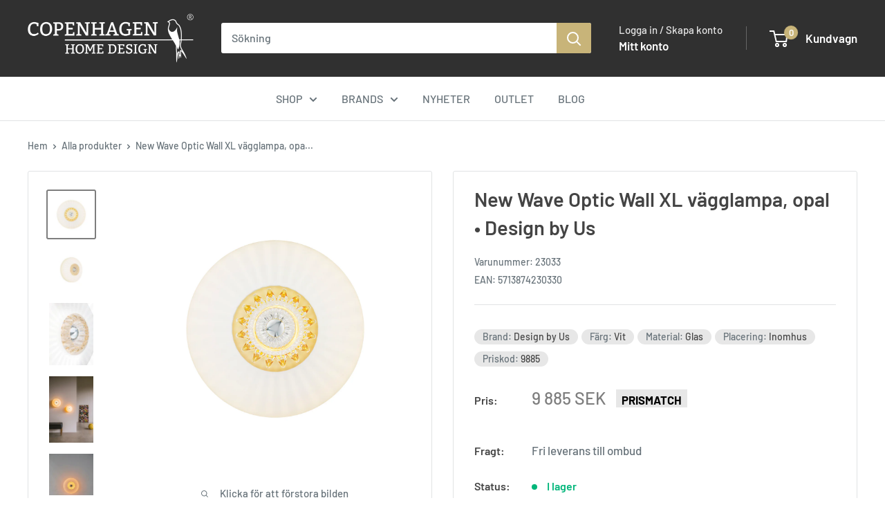

--- FILE ---
content_type: text/html; charset=utf-8
request_url: https://copenhagenhomedesign.se/products/new-wave-optic-wall-vaeglampe-xl-opal-design-by-us
body_size: 51707
content:
<!doctype html>

<html class="no-js" lang="sv">
  <head>
    
      <script type="text/javascript" charset="UTF-8" src="https://app.cookiepilot.dk/js/cookieconsent.min.js"></script>
    

    <meta charset="utf-8">
    <meta name="viewport" content="width=device-width, initial-scale=1.0, height=device-height, minimum-scale=1.0, maximum-scale=1.0">
    <meta name="theme-color" content="#7e7e7e"><title>New Wave Optic Wall XL vägglampa, opal • Design by Us
</title><meta name="description" content="Med vägglampan New Wave Optic från Design by Us får du en väldigt speciell vägglampa som kastar ett vackert och unikt ljus på väggen. Den ikoniska lampan är ett konstverk i sig och är både elegant och intressant på en och samma gång. Hantverket står i fokus i denna lampa av munblåst och handmålat glas. Låt lampan utgöra ett blickfång och skapa en mysig atmosfär i vardagsrummet, häng den i sovrummet eller använd den till"><link rel="canonical" href="https://copenhagenhomedesign.se/products/new-wave-optic-wall-vaeglampe-xl-opal-design-by-us"><link rel="shortcut icon" href="//copenhagenhomedesign.se/cdn/shop/files/Copenhagen_Home_Design_bomaerke_NEG_b83aea15-1733-4773-bd72-049b0ee0cb83_96x96.png?v=1642158582" type="image/png"><link rel="preload" as="style" href="//copenhagenhomedesign.se/cdn/shop/t/24/assets/theme.css?v=66762216662947581241705927419">
    <link rel="preload" as="script" href="//copenhagenhomedesign.se/cdn/shop/t/24/assets/theme.js?v=56544779587207781991729000926">
    <link rel="preload" as="script" href="https://code.jquery.com/jquery-3.7.0.min.js" integrity="sha256-2Pmvv0kuTBOenSvLm6bvfBSSHrUJ+3A7x6P5Ebd07/g=" crossorigin="anonymous">
    <link rel="preconnect" href="https://cdn.shopify.com">
    <link rel="preconnect" href="https://fonts.shopifycdn.com">
    <link rel="dns-prefetch" href="https://productreviews.shopifycdn.com">
    <link rel="dns-prefetch" href="https://ajax.googleapis.com">
    <link rel="dns-prefetch" href="https://maps.googleapis.com">
    <link rel="dns-prefetch" href="https://maps.gstatic.com">

    <meta property="og:type" content="product">
  <meta property="og:title" content="New Wave Optic Wall XL vägglampa, opal • Design by Us"><meta property="og:image" content="http://copenhagenhomedesign.se/cdn/shop/products/NewWaveOpticWallXLvaeglampe_opal_DesignbyUs_2.png?v=1661850616">
    <meta property="og:image:secure_url" content="https://copenhagenhomedesign.se/cdn/shop/products/NewWaveOpticWallXLvaeglampe_opal_DesignbyUs_2.png?v=1661850616">
    <meta property="og:image:width" content="3949">
    <meta property="og:image:height" content="3973"><meta property="product:price:amount" content="9,885">
  <meta property="product:price:currency" content="SEK"><meta property="og:description" content="Med vägglampan New Wave Optic från Design by Us får du en väldigt speciell vägglampa som kastar ett vackert och unikt ljus på väggen. Den ikoniska lampan är ett konstverk i sig och är både elegant och intressant på en och samma gång. Hantverket står i fokus i denna lampa av munblåst och handmålat glas. Låt lampan utgöra ett blickfång och skapa en mysig atmosfär i vardagsrummet, häng den i sovrummet eller använd den till"><meta property="og:url" content="https://copenhagenhomedesign.se/products/new-wave-optic-wall-vaeglampe-xl-opal-design-by-us">
<meta property="og:site_name" content="Copenhagen Home Design SE"><meta name="twitter:card" content="summary"><meta name="twitter:title" content="New Wave Optic Wall XL vägglampa, opal • Design by Us">
  <meta name="twitter:description" content="Med vägglampan New Wave Optic från Design by Us får du en väldigt speciell vägglampa som kastar ett vackert och unikt ljus på väggen. Den ikoniska lampan är ett konstverk i sig och är både elegant och intressant på en och samma gång. Hantverket står i fokus i denna lampa av munblåst glas.Låt lampan utgöra ett blickfång och skapa en mysig atmosfär i vardagsrummet, häng den i sovrummet eller använd den för att tillföra det lilla extra till din hall. Denna lampa är i opalglas och med vit bas. Med lampan medföljer Design by Us eyeball som bidrar till att framhäva lampans sken ytterligare. Eyeball är en bit glas som skruvas på under ljuskällan. Det hjälper till att finfördela ljuset och ge ett tydligare sken. Förutom opalglas finns lampan i rosa, rökfärgad, amber och klarglas samt i två olika storlekar.">
  <meta name="twitter:image" content="https://copenhagenhomedesign.se/cdn/shop/products/NewWaveOpticWallXLvaeglampe_opal_DesignbyUs_2_600x600_crop_center.png?v=1661850616">
    <link rel="preload" href="//copenhagenhomedesign.se/cdn/fonts/barlow/barlow_n6.329f582a81f63f125e63c20a5a80ae9477df68e1.woff2" as="font" type="font/woff2" crossorigin><link rel="preload" href="//copenhagenhomedesign.se/cdn/fonts/barlow/barlow_n5.a193a1990790eba0cc5cca569d23799830e90f07.woff2" as="font" type="font/woff2" crossorigin><style>
  @font-face {
  font-family: Barlow;
  font-weight: 600;
  font-style: normal;
  font-display: swap;
  src: url("//copenhagenhomedesign.se/cdn/fonts/barlow/barlow_n6.329f582a81f63f125e63c20a5a80ae9477df68e1.woff2") format("woff2"),
       url("//copenhagenhomedesign.se/cdn/fonts/barlow/barlow_n6.0163402e36247bcb8b02716880d0b39568412e9e.woff") format("woff");
}

  @font-face {
  font-family: Barlow;
  font-weight: 500;
  font-style: normal;
  font-display: swap;
  src: url("//copenhagenhomedesign.se/cdn/fonts/barlow/barlow_n5.a193a1990790eba0cc5cca569d23799830e90f07.woff2") format("woff2"),
       url("//copenhagenhomedesign.se/cdn/fonts/barlow/barlow_n5.ae31c82169b1dc0715609b8cc6a610b917808358.woff") format("woff");
}

@font-face {
  font-family: Barlow;
  font-weight: 600;
  font-style: normal;
  font-display: swap;
  src: url("//copenhagenhomedesign.se/cdn/fonts/barlow/barlow_n6.329f582a81f63f125e63c20a5a80ae9477df68e1.woff2") format("woff2"),
       url("//copenhagenhomedesign.se/cdn/fonts/barlow/barlow_n6.0163402e36247bcb8b02716880d0b39568412e9e.woff") format("woff");
}

@font-face {
  font-family: Barlow;
  font-weight: 600;
  font-style: italic;
  font-display: swap;
  src: url("//copenhagenhomedesign.se/cdn/fonts/barlow/barlow_i6.5a22bd20fb27bad4d7674cc6e666fb9c77d813bb.woff2") format("woff2"),
       url("//copenhagenhomedesign.se/cdn/fonts/barlow/barlow_i6.1c8787fcb59f3add01a87f21b38c7ef797e3b3a1.woff") format("woff");
}


  @font-face {
  font-family: Barlow;
  font-weight: 700;
  font-style: normal;
  font-display: swap;
  src: url("//copenhagenhomedesign.se/cdn/fonts/barlow/barlow_n7.691d1d11f150e857dcbc1c10ef03d825bc378d81.woff2") format("woff2"),
       url("//copenhagenhomedesign.se/cdn/fonts/barlow/barlow_n7.4fdbb1cb7da0e2c2f88492243ffa2b4f91924840.woff") format("woff");
}

  @font-face {
  font-family: Barlow;
  font-weight: 500;
  font-style: italic;
  font-display: swap;
  src: url("//copenhagenhomedesign.se/cdn/fonts/barlow/barlow_i5.714d58286997b65cd479af615cfa9bb0a117a573.woff2") format("woff2"),
       url("//copenhagenhomedesign.se/cdn/fonts/barlow/barlow_i5.0120f77e6447d3b5df4bbec8ad8c2d029d87fb21.woff") format("woff");
}

  @font-face {
  font-family: Barlow;
  font-weight: 700;
  font-style: italic;
  font-display: swap;
  src: url("//copenhagenhomedesign.se/cdn/fonts/barlow/barlow_i7.50e19d6cc2ba5146fa437a5a7443c76d5d730103.woff2") format("woff2"),
       url("//copenhagenhomedesign.se/cdn/fonts/barlow/barlow_i7.47e9f98f1b094d912e6fd631cc3fe93d9f40964f.woff") format("woff");
}


  :root {
    --default-text-font-size : 15px;
    --base-text-font-size    : 16px;
    --heading-font-family    : Barlow, sans-serif;
    --heading-font-weight    : 600;
    --heading-font-style     : normal;
    --text-font-family       : Barlow, sans-serif;
    --text-font-weight       : 500;
    --text-font-style        : normal;
    --text-font-bolder-weight: 600;
    --text-link-decoration   : underline;

    --text-color               : #677279;
    --text-color-rgb           : 103, 114, 121;
    --heading-color            : #444444;
    --border-color             : #e1e3e4;
    --border-color-rgb         : 225, 227, 228;
    --form-border-color        : #d4d6d8;
    --accent-color             : #7e7e7e;
    --accent-color-rgb         : 126, 126, 126;
    --link-color               : #056e81;
    --link-color-hover         : #022f37;
    --background               : #ffffff;
    --secondary-background     : #ffffff;
    --secondary-background-rgb : 255, 255, 255;
    --accent-background        : rgba(126, 126, 126, 0.08);

    --input-background: #ffffff;

    --error-color       : #ff0000;
    --error-background  : rgba(255, 0, 0, 0.07);
    --success-color     : #00aa00;
    --success-background: rgba(0, 170, 0, 0.11);

    --primary-button-background      : #00b67a;
    --primary-button-background-rgb  : 0, 182, 122;
    --primary-button-text-color      : #ffffff;
    --secondary-button-background    : #8a9297;
    --secondary-button-background-rgb: 138, 146, 151;
    --secondary-button-text-color    : #ffffff;

    --header-background      : #303030;
    --header-text-color      : #ffffff;
    --header-light-text-color: #e5e5e5;
    --header-border-color    : rgba(229, 229, 229, 0.3);
    --header-accent-color    : #c8b479;

    --footer-background-color:    #303030;
    --footer-heading-text-color:  #ffffff;
    --footer-body-text-color:     #e5e5e5;
    --footer-body-text-color-rgb: 229, 229, 229;
    --footer-accent-color:        #c8b479;
    --footer-accent-color-rgb:    200, 180, 121;
    --footer-border:              none;
    
    --flickity-arrow-color: #abb1b4;--product-on-sale-accent           : #c8b479;
    --product-on-sale-accent-rgb       : 200, 180, 121;
    --product-on-sale-color            : #ffffff;
    --product-in-stock-color           : #00b67a;
    --product-low-stock-color          : #ee0000;
    --product-sold-out-color           : #8a9297;
    --product-custom-label-1-background: #008a00;
    --product-custom-label-1-color     : #ffffff;
    --product-custom-label-2-background: #00a500;
    --product-custom-label-2-color     : #ffffff;
    --product-review-star-color        : #ffbd00;

    --mobile-container-gutter : 20px;
    --desktop-container-gutter: 40px;

    /* Shopify related variables */
    --payment-terms-background-color: #ffffff;
  }
</style>

<script>
  // IE11 does not have support for CSS variables, so we have to polyfill them
  if (!(((window || {}).CSS || {}).supports && window.CSS.supports('(--a: 0)'))) {
    const script = document.createElement('script');
    script.type = 'text/javascript';
    script.src = 'https://cdn.jsdelivr.net/npm/css-vars-ponyfill@2';
    script.onload = function() {
      cssVars({});
    };

    document.getElementsByTagName('head')[0].appendChild(script);
  }
</script>


    <script>window.performance && window.performance.mark && window.performance.mark('shopify.content_for_header.start');</script><meta name="facebook-domain-verification" content="65gg3ks2mr1phnmhvqm34zmxb76nlx">
<meta name="facebook-domain-verification" content="5ffnwjd6p3tsrl7m6mrzhu5qf9xo67">
<meta id="shopify-digital-wallet" name="shopify-digital-wallet" content="/60562112700/digital_wallets/dialog">
<meta name="shopify-checkout-api-token" content="a010f04e0ee4d521437825f52c041b81">
<meta id="in-context-paypal-metadata" data-shop-id="60562112700" data-venmo-supported="false" data-environment="production" data-locale="en_US" data-paypal-v4="true" data-currency="SEK">
<link rel="alternate" type="application/json+oembed" href="https://copenhagenhomedesign.se/products/new-wave-optic-wall-vaeglampe-xl-opal-design-by-us.oembed">
<script async="async" src="/checkouts/internal/preloads.js?locale=sv-SE"></script>
<script id="shopify-features" type="application/json">{"accessToken":"a010f04e0ee4d521437825f52c041b81","betas":["rich-media-storefront-analytics"],"domain":"copenhagenhomedesign.se","predictiveSearch":true,"shopId":60562112700,"locale":"sv"}</script>
<script>var Shopify = Shopify || {};
Shopify.shop = "chd-se.myshopify.com";
Shopify.locale = "sv";
Shopify.currency = {"active":"SEK","rate":"1.0"};
Shopify.country = "SE";
Shopify.theme = {"name":"Shophelten - Warehouse [git] 🛠️","id":158113431887,"schema_name":"Default","schema_version":"4.2.2","theme_store_id":null,"role":"main"};
Shopify.theme.handle = "null";
Shopify.theme.style = {"id":null,"handle":null};
Shopify.cdnHost = "copenhagenhomedesign.se/cdn";
Shopify.routes = Shopify.routes || {};
Shopify.routes.root = "/";</script>
<script type="module">!function(o){(o.Shopify=o.Shopify||{}).modules=!0}(window);</script>
<script>!function(o){function n(){var o=[];function n(){o.push(Array.prototype.slice.apply(arguments))}return n.q=o,n}var t=o.Shopify=o.Shopify||{};t.loadFeatures=n(),t.autoloadFeatures=n()}(window);</script>
<script id="shop-js-analytics" type="application/json">{"pageType":"product"}</script>
<script defer="defer" async type="module" src="//copenhagenhomedesign.se/cdn/shopifycloud/shop-js/modules/v2/client.init-shop-cart-sync_BQ29hUGy.sv.esm.js"></script>
<script defer="defer" async type="module" src="//copenhagenhomedesign.se/cdn/shopifycloud/shop-js/modules/v2/chunk.common_DVZgvets.esm.js"></script>
<script defer="defer" async type="module" src="//copenhagenhomedesign.se/cdn/shopifycloud/shop-js/modules/v2/chunk.modal_Dp9EJq-l.esm.js"></script>
<script type="module">
  await import("//copenhagenhomedesign.se/cdn/shopifycloud/shop-js/modules/v2/client.init-shop-cart-sync_BQ29hUGy.sv.esm.js");
await import("//copenhagenhomedesign.se/cdn/shopifycloud/shop-js/modules/v2/chunk.common_DVZgvets.esm.js");
await import("//copenhagenhomedesign.se/cdn/shopifycloud/shop-js/modules/v2/chunk.modal_Dp9EJq-l.esm.js");

  window.Shopify.SignInWithShop?.initShopCartSync?.({"fedCMEnabled":true,"windoidEnabled":true});

</script>
<script>(function() {
  var isLoaded = false;
  function asyncLoad() {
    if (isLoaded) return;
    isLoaded = true;
    var urls = ["https:\/\/s3.eu-west-1.amazonaws.com\/production-klarna-il-shopify-osm\/440418a345b836e034d7fd0c7b501d13e72636f1\/chd-se.myshopify.com-1724394899775.js?shop=chd-se.myshopify.com"];
    for (var i = 0; i < urls.length; i++) {
      var s = document.createElement('script');
      s.type = 'text/javascript';
      s.async = true;
      s.src = urls[i];
      var x = document.getElementsByTagName('script')[0];
      x.parentNode.insertBefore(s, x);
    }
  };
  if(window.attachEvent) {
    window.attachEvent('onload', asyncLoad);
  } else {
    window.addEventListener('load', asyncLoad, false);
  }
})();</script>
<script id="__st">var __st={"a":60562112700,"offset":3600,"reqid":"00bca86f-a4e1-48b7-9bde-b3d91bc43e6e-1769181910","pageurl":"copenhagenhomedesign.se\/products\/new-wave-optic-wall-vaeglampe-xl-opal-design-by-us","u":"a24bd8ee37d1","p":"product","rtyp":"product","rid":7624644985020};</script>
<script>window.ShopifyPaypalV4VisibilityTracking = true;</script>
<script id="captcha-bootstrap">!function(){'use strict';const t='contact',e='account',n='new_comment',o=[[t,t],['blogs',n],['comments',n],[t,'customer']],c=[[e,'customer_login'],[e,'guest_login'],[e,'recover_customer_password'],[e,'create_customer']],r=t=>t.map((([t,e])=>`form[action*='/${t}']:not([data-nocaptcha='true']) input[name='form_type'][value='${e}']`)).join(','),a=t=>()=>t?[...document.querySelectorAll(t)].map((t=>t.form)):[];function s(){const t=[...o],e=r(t);return a(e)}const i='password',u='form_key',d=['recaptcha-v3-token','g-recaptcha-response','h-captcha-response',i],f=()=>{try{return window.sessionStorage}catch{return}},m='__shopify_v',_=t=>t.elements[u];function p(t,e,n=!1){try{const o=window.sessionStorage,c=JSON.parse(o.getItem(e)),{data:r}=function(t){const{data:e,action:n}=t;return t[m]||n?{data:e,action:n}:{data:t,action:n}}(c);for(const[e,n]of Object.entries(r))t.elements[e]&&(t.elements[e].value=n);n&&o.removeItem(e)}catch(o){console.error('form repopulation failed',{error:o})}}const l='form_type',E='cptcha';function T(t){t.dataset[E]=!0}const w=window,h=w.document,L='Shopify',v='ce_forms',y='captcha';let A=!1;((t,e)=>{const n=(g='f06e6c50-85a8-45c8-87d0-21a2b65856fe',I='https://cdn.shopify.com/shopifycloud/storefront-forms-hcaptcha/ce_storefront_forms_captcha_hcaptcha.v1.5.2.iife.js',D={infoText:'Skyddas av hCaptcha',privacyText:'Integritet',termsText:'Villkor'},(t,e,n)=>{const o=w[L][v],c=o.bindForm;if(c)return c(t,g,e,D).then(n);var r;o.q.push([[t,g,e,D],n]),r=I,A||(h.body.append(Object.assign(h.createElement('script'),{id:'captcha-provider',async:!0,src:r})),A=!0)});var g,I,D;w[L]=w[L]||{},w[L][v]=w[L][v]||{},w[L][v].q=[],w[L][y]=w[L][y]||{},w[L][y].protect=function(t,e){n(t,void 0,e),T(t)},Object.freeze(w[L][y]),function(t,e,n,w,h,L){const[v,y,A,g]=function(t,e,n){const i=e?o:[],u=t?c:[],d=[...i,...u],f=r(d),m=r(i),_=r(d.filter((([t,e])=>n.includes(e))));return[a(f),a(m),a(_),s()]}(w,h,L),I=t=>{const e=t.target;return e instanceof HTMLFormElement?e:e&&e.form},D=t=>v().includes(t);t.addEventListener('submit',(t=>{const e=I(t);if(!e)return;const n=D(e)&&!e.dataset.hcaptchaBound&&!e.dataset.recaptchaBound,o=_(e),c=g().includes(e)&&(!o||!o.value);(n||c)&&t.preventDefault(),c&&!n&&(function(t){try{if(!f())return;!function(t){const e=f();if(!e)return;const n=_(t);if(!n)return;const o=n.value;o&&e.removeItem(o)}(t);const e=Array.from(Array(32),(()=>Math.random().toString(36)[2])).join('');!function(t,e){_(t)||t.append(Object.assign(document.createElement('input'),{type:'hidden',name:u})),t.elements[u].value=e}(t,e),function(t,e){const n=f();if(!n)return;const o=[...t.querySelectorAll(`input[type='${i}']`)].map((({name:t})=>t)),c=[...d,...o],r={};for(const[a,s]of new FormData(t).entries())c.includes(a)||(r[a]=s);n.setItem(e,JSON.stringify({[m]:1,action:t.action,data:r}))}(t,e)}catch(e){console.error('failed to persist form',e)}}(e),e.submit())}));const S=(t,e)=>{t&&!t.dataset[E]&&(n(t,e.some((e=>e===t))),T(t))};for(const o of['focusin','change'])t.addEventListener(o,(t=>{const e=I(t);D(e)&&S(e,y())}));const B=e.get('form_key'),M=e.get(l),P=B&&M;t.addEventListener('DOMContentLoaded',(()=>{const t=y();if(P)for(const e of t)e.elements[l].value===M&&p(e,B);[...new Set([...A(),...v().filter((t=>'true'===t.dataset.shopifyCaptcha))])].forEach((e=>S(e,t)))}))}(h,new URLSearchParams(w.location.search),n,t,e,['guest_login'])})(!0,!0)}();</script>
<script integrity="sha256-4kQ18oKyAcykRKYeNunJcIwy7WH5gtpwJnB7kiuLZ1E=" data-source-attribution="shopify.loadfeatures" defer="defer" src="//copenhagenhomedesign.se/cdn/shopifycloud/storefront/assets/storefront/load_feature-a0a9edcb.js" crossorigin="anonymous"></script>
<script data-source-attribution="shopify.dynamic_checkout.dynamic.init">var Shopify=Shopify||{};Shopify.PaymentButton=Shopify.PaymentButton||{isStorefrontPortableWallets:!0,init:function(){window.Shopify.PaymentButton.init=function(){};var t=document.createElement("script");t.src="https://copenhagenhomedesign.se/cdn/shopifycloud/portable-wallets/latest/portable-wallets.sv.js",t.type="module",document.head.appendChild(t)}};
</script>
<script data-source-attribution="shopify.dynamic_checkout.buyer_consent">
  function portableWalletsHideBuyerConsent(e){var t=document.getElementById("shopify-buyer-consent"),n=document.getElementById("shopify-subscription-policy-button");t&&n&&(t.classList.add("hidden"),t.setAttribute("aria-hidden","true"),n.removeEventListener("click",e))}function portableWalletsShowBuyerConsent(e){var t=document.getElementById("shopify-buyer-consent"),n=document.getElementById("shopify-subscription-policy-button");t&&n&&(t.classList.remove("hidden"),t.removeAttribute("aria-hidden"),n.addEventListener("click",e))}window.Shopify?.PaymentButton&&(window.Shopify.PaymentButton.hideBuyerConsent=portableWalletsHideBuyerConsent,window.Shopify.PaymentButton.showBuyerConsent=portableWalletsShowBuyerConsent);
</script>
<script data-source-attribution="shopify.dynamic_checkout.cart.bootstrap">document.addEventListener("DOMContentLoaded",(function(){function t(){return document.querySelector("shopify-accelerated-checkout-cart, shopify-accelerated-checkout")}if(t())Shopify.PaymentButton.init();else{new MutationObserver((function(e,n){t()&&(Shopify.PaymentButton.init(),n.disconnect())})).observe(document.body,{childList:!0,subtree:!0})}}));
</script>
<link id="shopify-accelerated-checkout-styles" rel="stylesheet" media="screen" href="https://copenhagenhomedesign.se/cdn/shopifycloud/portable-wallets/latest/accelerated-checkout-backwards-compat.css" crossorigin="anonymous">
<style id="shopify-accelerated-checkout-cart">
        #shopify-buyer-consent {
  margin-top: 1em;
  display: inline-block;
  width: 100%;
}

#shopify-buyer-consent.hidden {
  display: none;
}

#shopify-subscription-policy-button {
  background: none;
  border: none;
  padding: 0;
  text-decoration: underline;
  font-size: inherit;
  cursor: pointer;
}

#shopify-subscription-policy-button::before {
  box-shadow: none;
}

      </style>

<script>window.performance && window.performance.mark && window.performance.mark('shopify.content_for_header.end');</script>

    <link rel="stylesheet" href="//copenhagenhomedesign.se/cdn/shop/t/24/assets/theme.css?v=66762216662947581241705927419">
    <link rel="stylesheet" href="//copenhagenhomedesign.se/cdn/shop/t/24/assets/custom.css?v=8740391705223320921767884019">

    <link rel="stylesheet" type="text/css" href="//cdn.jsdelivr.net/npm/slick-carousel@1.8.1/slick/slick.css"/>
    <link rel="stylesheet" type="text/css" href="//cdn.jsdelivr.net/npm/slick-carousel@1.8.1/slick/slick-theme.css"/>

    
  <script type="application/ld+json">
  {
    "@context": "https://schema.org",
    "@type": "Product",
    "productID": 7624644985020,
    "offers": [{
          "@type": "Offer",
          "name": "Default Title",
          "availability":"https://schema.org/InStock",
          "price": 9885.0,
          "priceCurrency": "SEK",
          "priceValidUntil": "2026-02-02","sku": "23033",
            "gtin13": "5713874230330",
          "url": "/products/new-wave-optic-wall-vaeglampe-xl-opal-design-by-us?variant=42087416365244"
        }
],"brand": {
      "@type": "Brand",
      "name": "Design by Us"
    },
    "name": "New Wave Optic Wall XL vägglampa, opal • Design by Us",
    "description": "Med vägglampan New Wave Optic från Design by Us får du en väldigt speciell vägglampa som kastar ett vackert och unikt ljus på väggen. Den ikoniska lampan är ett konstverk i sig och är både elegant och intressant på en och samma gång. Hantverket står i fokus i denna lampa av munblåst glas.Låt lampan utgöra ett blickfång och skapa en mysig atmosfär i vardagsrummet, häng den i sovrummet eller använd den för att tillföra det lilla extra till din hall.\nDenna lampa är i opalglas och med vit bas. Med lampan medföljer Design by Us eyeball som bidrar till att framhäva lampans sken ytterligare. Eyeball är en bit glas som skruvas på under ljuskällan. Det hjälper till att finfördela ljuset och ge ett tydligare sken. \nFörutom opalglas finns lampan i rosa, rökfärgad, amber och klarglas samt i två olika storlekar. \nSpecifikationer\n\nSockel: E27\nMax 40 watt ljuskälla  –  ingår ej\n\nRekommenderad ljuskälla\n: Globe Ø80 – silver eller guld\n\n2 meter vit textilkabel med kontakt.\n\n\nMått\n\nDiameter: 38 cm\n\nDjup: 18 cm \n\n\nMaterial\nMunblåst glas, pulverlackerad aluminium och textilkabel.\nDesign\nDesign by Us grundades 1999 av Rasmus Larsson. Med ett fantasifullt och okonventionellt förhållningssätt till design och belysning har Design by Us skapat en kreativ, djärv kollektion som samtidigt bygger på igenkänning. Med inspiration från modebranschen leker Design by Us med nya och annorlunda kombinationer av färger, former och material och skapar på så sätt innovativ och uttrycksfull design. Varumärket utmanar vår vanliga uppfattning om design genom att göra djärva val och då och då vända på de självklara designlösningarna.",
    "category": "Vägglampa",
    "url": "/products/new-wave-optic-wall-vaeglampe-xl-opal-design-by-us",
    "sku": "23033",
    "image": {
      "@type": "ImageObject",
      "url": "https://copenhagenhomedesign.se/cdn/shop/products/NewWaveOpticWallXLvaeglampe_opal_DesignbyUs_2.png?v=1661850616&width=1024",
      "image": "https://copenhagenhomedesign.se/cdn/shop/products/NewWaveOpticWallXLvaeglampe_opal_DesignbyUs_2.png?v=1661850616&width=1024",
      "name": "Rund vägglampa i veckat glas i färgen amber som skapar ett ljusspel på väggen. ",
      "width": "1024",
      "height": "1024"
    }
  }
  </script>



  <script type="application/ld+json">
  {
    "@context": "https://schema.org",
    "@type": "BreadcrumbList",
  "itemListElement": [{
      "@type": "ListItem",
      "position": 1,
      "name": "Hem",
      "item": "https://copenhagenhomedesign.se"
    },{
          "@type": "ListItem",
          "position": 2,
          "name": "New Wave Optic Wall XL vägglampa, opal • Design by Us",
          "item": "https://copenhagenhomedesign.se/products/new-wave-optic-wall-vaeglampe-xl-opal-design-by-us"
        }]
  }
  </script>



    <script>
      // This allows to expose several variables to the global scope, to be used in scripts
      window.theme = {
        pageType: "product",
        cartCount: 0,
        moneyFormat: "{{amount_no_decimals}} kr",
        moneyWithCurrencyFormat: "{{amount_no_decimals}} SEK",
        currencyCodeEnabled: true,
        showDiscount: true,
        discountMode: "percentage",
        cartType: "drawer",
        assets: {
          
            rustfrit_staal: '//copenhagenhomedesign.se/cdn/shop/t/24/assets/pfs_label-rustfrit_staal.png?v=17376947500493965031720078097',
          
            rustfrit_staal_alt: '',
          
            massiv_messing: '//copenhagenhomedesign.se/cdn/shop/t/24/assets/pfs_label-Massiv_messing.png?v=3054488532442310761705927422',
          
            massiv_messing_alt: '',
          
            dline: '//copenhagenhomedesign.se/cdn/shop/t/24/assets/dline-logo.png?v=101052899552008551571709821389',
          
            dline_alt: '',
        }
      };

      window.routes = {
        rootUrl: "\/",
        rootUrlWithoutSlash: '',
        cartUrl: "\/cart",
        cartAddUrl: "\/cart\/add",
        cartChangeUrl: "\/cart\/change",
        searchUrl: "\/search",
        productRecommendationsUrl: "\/recommendations\/products"
      };

      window.languages = {
        productRegularPrice: "",
        productSalePrice: "",
        collectionOnSaleLabel: "-{{savings}}",
        productFormUnavailable: "Inte tillgänglig",
        productFormAddToCart: "Lägg i korgen",
        productFormPreOrder: "Förboka",
        productFormSoldOut: "Ej i lager",
        productAdded: "",
        productAddedShort: "",
        shippingEstimatorNoResults: "Vi kunde inte hitta några leveransalternativ för ditt postnummer.",
        shippingEstimatorOneResult: "Det finns bara ett leveransalternativ för ditt postnummer:",
        shippingEstimatorMultipleResults: "Det finns {{count}} leveransalternativ för ditt postnummer:",
        shippingEstimatorErrors: "Några fel inträffade:",
        termsAndConditionsAgree: '<p>Jag har läst och accepterar <a href="/pages/handelsvillkor" target="_blank" title="Handelsvillkor">Handelsvillkor</a>.</p>',
        termsAndConditionsAgreeToTerms: 'Du måste acceptera våra handelsvillkor för att gå vidare till kassan.',
        addToCart: 'Lägg i korgen',
        soldOut:'Ej i lager',
      };

      document.documentElement.className = document.documentElement.className.replace('no-js', 'js');
    </script>

    
    <script>
        // Define window.Products if it's not already defined
        window.Products = window.Products || {};

        window.Products.energimearkning = {
            
        }
    </script><script defer src="//copenhagenhomedesign.se/cdn/shop/t/24/assets/theme.js?v=56544779587207781991729000926"></script>
    <script src="https://code.jquery.com/jquery-3.7.0.min.js" integrity="sha256-2Pmvv0kuTBOenSvLm6bvfBSSHrUJ+3A7x6P5Ebd07/g=" crossorigin="anonymous"></script>
    <script defer src="//cdn.jsdelivr.net/npm/slick-carousel@1.8.1/slick/slick.min.js"></script>
    <script defer src="//copenhagenhomedesign.se/cdn/shop/t/24/assets/custom.js?v=183971201643615779041706712245"></script><script>
        (function () {
          window.onpageshow = function() {
            // We force re-freshing the cart content onpageshow, as most browsers will serve a cache copy when hitting the
            // back button, which cause staled data
            document.documentElement.dispatchEvent(new CustomEvent('cart:refresh', {
              bubbles: true,
              detail: {scrollToTop: false}
            }));
          };
        })();
      </script><!-- Start e-maerket widget -->
  <script src="https://widget.emaerket.dk/js/3db681a22d1d94a7ef0b6a7c99578c88"></script>
  <!-- End e-maerket widget -->


  <!--begin-boost-pfs-filter-css-->
   <link rel="preload stylesheet" href="//copenhagenhomedesign.se/cdn/shop/t/24/assets/boost-pfs-instant-search.css?v=15261200184886163291705927432" as="style"><link href="//copenhagenhomedesign.se/cdn/shop/t/24/assets/boost-pfs-custom.css?v=10665200100955265701764592613" rel="stylesheet" type="text/css" media="all" />
<style data-id="boost-pfs-style">
    .boost-pfs-filter-option-title-text {color: rgba(0,0,0,1);font-size: 15px;text-transform: initial;}

   .boost-pfs-filter-tree-v .boost-pfs-filter-option-title-text:before {border-top-color: rgba(0,0,0,1);}
    .boost-pfs-filter-tree-v .boost-pfs-filter-option.boost-pfs-filter-option-collapsed .boost-pfs-filter-option-title-text:before {border-bottom-color: rgba(0,0,0,1);}
    .boost-pfs-filter-tree-h .boost-pfs-filter-option-title-heading:before {border-right-color: rgba(0,0,0,1);
        border-bottom-color: rgba(0,0,0,1);}

    .boost-pfs-filter-refine-by .boost-pfs-filter-option-title h3 {color: rgba(0,0,0,1);}

    .boost-pfs-filter-option-content .boost-pfs-filter-option-item-list .boost-pfs-filter-option-item button,
    .boost-pfs-filter-option-content .boost-pfs-filter-option-item-list .boost-pfs-filter-option-item .boost-pfs-filter-button,
    .boost-pfs-filter-option-range-amount input,
    .boost-pfs-filter-tree-v .boost-pfs-filter-refine-by .boost-pfs-filter-refine-by-items .refine-by-item,
    .boost-pfs-filter-refine-by-wrapper-v .boost-pfs-filter-refine-by .boost-pfs-filter-refine-by-items .refine-by-item,
    .boost-pfs-filter-refine-by .boost-pfs-filter-option-title,
    .boost-pfs-filter-refine-by .boost-pfs-filter-refine-by-items .refine-by-item>a,
    .boost-pfs-filter-refine-by>span,
    .boost-pfs-filter-clear,
    .boost-pfs-filter-clear-all{color: rgba(0,0,0,1);font-size: 14px;}
    .boost-pfs-filter-tree-h .boost-pfs-filter-pc .boost-pfs-filter-refine-by-items .refine-by-item .boost-pfs-filter-clear .refine-by-type,
    .boost-pfs-filter-refine-by-wrapper-h .boost-pfs-filter-pc .boost-pfs-filter-refine-by-items .refine-by-item .boost-pfs-filter-clear .refine-by-type {color: rgba(0,0,0,1);}

    .boost-pfs-filter-option-multi-level-collections .boost-pfs-filter-option-multi-level-list .boost-pfs-filter-option-item .boost-pfs-filter-button-arrow .boost-pfs-arrow:before,
    .boost-pfs-filter-option-multi-level-tag .boost-pfs-filter-option-multi-level-list .boost-pfs-filter-option-item .boost-pfs-filter-button-arrow .boost-pfs-arrow:before {border-right: 1px solid rgba(0,0,0,1);
        border-bottom: 1px solid rgba(0,0,0,1);}

    .boost-pfs-filter-refine-by-wrapper-v .boost-pfs-filter-refine-by .boost-pfs-filter-refine-by-items .refine-by-item .boost-pfs-filter-clear:after,
    .boost-pfs-filter-refine-by-wrapper-v .boost-pfs-filter-refine-by .boost-pfs-filter-refine-by-items .refine-by-item .boost-pfs-filter-clear:before,
    .boost-pfs-filter-tree-v .boost-pfs-filter-refine-by .boost-pfs-filter-refine-by-items .refine-by-item .boost-pfs-filter-clear:after,
    .boost-pfs-filter-tree-v .boost-pfs-filter-refine-by .boost-pfs-filter-refine-by-items .refine-by-item .boost-pfs-filter-clear:before,
    .boost-pfs-filter-refine-by-wrapper-h .boost-pfs-filter-pc .boost-pfs-filter-refine-by-items .refine-by-item .boost-pfs-filter-clear:after,
    .boost-pfs-filter-refine-by-wrapper-h .boost-pfs-filter-pc .boost-pfs-filter-refine-by-items .refine-by-item .boost-pfs-filter-clear:before,
    .boost-pfs-filter-tree-h .boost-pfs-filter-pc .boost-pfs-filter-refine-by-items .refine-by-item .boost-pfs-filter-clear:after,
    .boost-pfs-filter-tree-h .boost-pfs-filter-pc .boost-pfs-filter-refine-by-items .refine-by-item .boost-pfs-filter-clear:before {border-top-color: rgba(0,0,0,1);}
    .boost-pfs-filter-option-range-slider .noUi-value-horizontal {color: rgba(0,0,0,1);}

    .boost-pfs-filter-tree-mobile-button button,
    .boost-pfs-filter-top-sorting-mobile button {text-transform: initial !important;}
    .boost-pfs-filter-top-sorting-mobile button>span:after {}
  </style>

  <!--end-boost-pfs-filter-css-->
<link href="https://monorail-edge.shopifysvc.com" rel="dns-prefetch">
<script>(function(){if ("sendBeacon" in navigator && "performance" in window) {try {var session_token_from_headers = performance.getEntriesByType('navigation')[0].serverTiming.find(x => x.name == '_s').description;} catch {var session_token_from_headers = undefined;}var session_cookie_matches = document.cookie.match(/_shopify_s=([^;]*)/);var session_token_from_cookie = session_cookie_matches && session_cookie_matches.length === 2 ? session_cookie_matches[1] : "";var session_token = session_token_from_headers || session_token_from_cookie || "";function handle_abandonment_event(e) {var entries = performance.getEntries().filter(function(entry) {return /monorail-edge.shopifysvc.com/.test(entry.name);});if (!window.abandonment_tracked && entries.length === 0) {window.abandonment_tracked = true;var currentMs = Date.now();var navigation_start = performance.timing.navigationStart;var payload = {shop_id: 60562112700,url: window.location.href,navigation_start,duration: currentMs - navigation_start,session_token,page_type: "product"};window.navigator.sendBeacon("https://monorail-edge.shopifysvc.com/v1/produce", JSON.stringify({schema_id: "online_store_buyer_site_abandonment/1.1",payload: payload,metadata: {event_created_at_ms: currentMs,event_sent_at_ms: currentMs}}));}}window.addEventListener('pagehide', handle_abandonment_event);}}());</script>
<script id="web-pixels-manager-setup">(function e(e,d,r,n,o){if(void 0===o&&(o={}),!Boolean(null===(a=null===(i=window.Shopify)||void 0===i?void 0:i.analytics)||void 0===a?void 0:a.replayQueue)){var i,a;window.Shopify=window.Shopify||{};var t=window.Shopify;t.analytics=t.analytics||{};var s=t.analytics;s.replayQueue=[],s.publish=function(e,d,r){return s.replayQueue.push([e,d,r]),!0};try{self.performance.mark("wpm:start")}catch(e){}var l=function(){var e={modern:/Edge?\/(1{2}[4-9]|1[2-9]\d|[2-9]\d{2}|\d{4,})\.\d+(\.\d+|)|Firefox\/(1{2}[4-9]|1[2-9]\d|[2-9]\d{2}|\d{4,})\.\d+(\.\d+|)|Chrom(ium|e)\/(9{2}|\d{3,})\.\d+(\.\d+|)|(Maci|X1{2}).+ Version\/(15\.\d+|(1[6-9]|[2-9]\d|\d{3,})\.\d+)([,.]\d+|)( \(\w+\)|)( Mobile\/\w+|) Safari\/|Chrome.+OPR\/(9{2}|\d{3,})\.\d+\.\d+|(CPU[ +]OS|iPhone[ +]OS|CPU[ +]iPhone|CPU IPhone OS|CPU iPad OS)[ +]+(15[._]\d+|(1[6-9]|[2-9]\d|\d{3,})[._]\d+)([._]\d+|)|Android:?[ /-](13[3-9]|1[4-9]\d|[2-9]\d{2}|\d{4,})(\.\d+|)(\.\d+|)|Android.+Firefox\/(13[5-9]|1[4-9]\d|[2-9]\d{2}|\d{4,})\.\d+(\.\d+|)|Android.+Chrom(ium|e)\/(13[3-9]|1[4-9]\d|[2-9]\d{2}|\d{4,})\.\d+(\.\d+|)|SamsungBrowser\/([2-9]\d|\d{3,})\.\d+/,legacy:/Edge?\/(1[6-9]|[2-9]\d|\d{3,})\.\d+(\.\d+|)|Firefox\/(5[4-9]|[6-9]\d|\d{3,})\.\d+(\.\d+|)|Chrom(ium|e)\/(5[1-9]|[6-9]\d|\d{3,})\.\d+(\.\d+|)([\d.]+$|.*Safari\/(?![\d.]+ Edge\/[\d.]+$))|(Maci|X1{2}).+ Version\/(10\.\d+|(1[1-9]|[2-9]\d|\d{3,})\.\d+)([,.]\d+|)( \(\w+\)|)( Mobile\/\w+|) Safari\/|Chrome.+OPR\/(3[89]|[4-9]\d|\d{3,})\.\d+\.\d+|(CPU[ +]OS|iPhone[ +]OS|CPU[ +]iPhone|CPU IPhone OS|CPU iPad OS)[ +]+(10[._]\d+|(1[1-9]|[2-9]\d|\d{3,})[._]\d+)([._]\d+|)|Android:?[ /-](13[3-9]|1[4-9]\d|[2-9]\d{2}|\d{4,})(\.\d+|)(\.\d+|)|Mobile Safari.+OPR\/([89]\d|\d{3,})\.\d+\.\d+|Android.+Firefox\/(13[5-9]|1[4-9]\d|[2-9]\d{2}|\d{4,})\.\d+(\.\d+|)|Android.+Chrom(ium|e)\/(13[3-9]|1[4-9]\d|[2-9]\d{2}|\d{4,})\.\d+(\.\d+|)|Android.+(UC? ?Browser|UCWEB|U3)[ /]?(15\.([5-9]|\d{2,})|(1[6-9]|[2-9]\d|\d{3,})\.\d+)\.\d+|SamsungBrowser\/(5\.\d+|([6-9]|\d{2,})\.\d+)|Android.+MQ{2}Browser\/(14(\.(9|\d{2,})|)|(1[5-9]|[2-9]\d|\d{3,})(\.\d+|))(\.\d+|)|K[Aa][Ii]OS\/(3\.\d+|([4-9]|\d{2,})\.\d+)(\.\d+|)/},d=e.modern,r=e.legacy,n=navigator.userAgent;return n.match(d)?"modern":n.match(r)?"legacy":"unknown"}(),u="modern"===l?"modern":"legacy",c=(null!=n?n:{modern:"",legacy:""})[u],f=function(e){return[e.baseUrl,"/wpm","/b",e.hashVersion,"modern"===e.buildTarget?"m":"l",".js"].join("")}({baseUrl:d,hashVersion:r,buildTarget:u}),m=function(e){var d=e.version,r=e.bundleTarget,n=e.surface,o=e.pageUrl,i=e.monorailEndpoint;return{emit:function(e){var a=e.status,t=e.errorMsg,s=(new Date).getTime(),l=JSON.stringify({metadata:{event_sent_at_ms:s},events:[{schema_id:"web_pixels_manager_load/3.1",payload:{version:d,bundle_target:r,page_url:o,status:a,surface:n,error_msg:t},metadata:{event_created_at_ms:s}}]});if(!i)return console&&console.warn&&console.warn("[Web Pixels Manager] No Monorail endpoint provided, skipping logging."),!1;try{return self.navigator.sendBeacon.bind(self.navigator)(i,l)}catch(e){}var u=new XMLHttpRequest;try{return u.open("POST",i,!0),u.setRequestHeader("Content-Type","text/plain"),u.send(l),!0}catch(e){return console&&console.warn&&console.warn("[Web Pixels Manager] Got an unhandled error while logging to Monorail."),!1}}}}({version:r,bundleTarget:l,surface:e.surface,pageUrl:self.location.href,monorailEndpoint:e.monorailEndpoint});try{o.browserTarget=l,function(e){var d=e.src,r=e.async,n=void 0===r||r,o=e.onload,i=e.onerror,a=e.sri,t=e.scriptDataAttributes,s=void 0===t?{}:t,l=document.createElement("script"),u=document.querySelector("head"),c=document.querySelector("body");if(l.async=n,l.src=d,a&&(l.integrity=a,l.crossOrigin="anonymous"),s)for(var f in s)if(Object.prototype.hasOwnProperty.call(s,f))try{l.dataset[f]=s[f]}catch(e){}if(o&&l.addEventListener("load",o),i&&l.addEventListener("error",i),u)u.appendChild(l);else{if(!c)throw new Error("Did not find a head or body element to append the script");c.appendChild(l)}}({src:f,async:!0,onload:function(){if(!function(){var e,d;return Boolean(null===(d=null===(e=window.Shopify)||void 0===e?void 0:e.analytics)||void 0===d?void 0:d.initialized)}()){var d=window.webPixelsManager.init(e)||void 0;if(d){var r=window.Shopify.analytics;r.replayQueue.forEach((function(e){var r=e[0],n=e[1],o=e[2];d.publishCustomEvent(r,n,o)})),r.replayQueue=[],r.publish=d.publishCustomEvent,r.visitor=d.visitor,r.initialized=!0}}},onerror:function(){return m.emit({status:"failed",errorMsg:"".concat(f," has failed to load")})},sri:function(e){var d=/^sha384-[A-Za-z0-9+/=]+$/;return"string"==typeof e&&d.test(e)}(c)?c:"",scriptDataAttributes:o}),m.emit({status:"loading"})}catch(e){m.emit({status:"failed",errorMsg:(null==e?void 0:e.message)||"Unknown error"})}}})({shopId: 60562112700,storefrontBaseUrl: "https://copenhagenhomedesign.se",extensionsBaseUrl: "https://extensions.shopifycdn.com/cdn/shopifycloud/web-pixels-manager",monorailEndpoint: "https://monorail-edge.shopifysvc.com/unstable/produce_batch",surface: "storefront-renderer",enabledBetaFlags: ["2dca8a86"],webPixelsConfigList: [{"id":"944963919","configuration":"{\"config\":\"{\\\"google_tag_ids\\\":[\\\"G-0YFSTN1MXZ\\\",\\\"AW-10814791007\\\",\\\"G-LVV991FRFF\\\"],\\\"gtag_events\\\":[{\\\"type\\\":\\\"begin_checkout\\\",\\\"action_label\\\":[\\\"G-0YFSTN1MXZ\\\",\\\"AW-10814791007\\\/WFjBCM-66t4aEN-68qQo\\\",\\\"G-LVV991FRFF\\\"]},{\\\"type\\\":\\\"search\\\",\\\"action_label\\\":[\\\"G-0YFSTN1MXZ\\\",\\\"AW-10814791007\\\/_tX0CI-86t4aEN-68qQo\\\",\\\"G-LVV991FRFF\\\"]},{\\\"type\\\":\\\"view_item\\\",\\\"action_label\\\":[\\\"G-0YFSTN1MXZ\\\",\\\"AW-10814791007\\\/uH1DCIy86t4aEN-68qQo\\\",\\\"G-LVV991FRFF\\\"]},{\\\"type\\\":\\\"purchase\\\",\\\"action_label\\\":[\\\"G-0YFSTN1MXZ\\\",\\\"AW-10814791007\\\/cereCMy66t4aEN-68qQo\\\",\\\"G-LVV991FRFF\\\"]},{\\\"type\\\":\\\"page_view\\\",\\\"action_label\\\":[\\\"G-0YFSTN1MXZ\\\",\\\"AW-10814791007\\\/Ofq5CNW66t4aEN-68qQo\\\",\\\"G-LVV991FRFF\\\"]},{\\\"type\\\":\\\"add_payment_info\\\",\\\"action_label\\\":[\\\"G-0YFSTN1MXZ\\\",\\\"AW-10814791007\\\/z1WYCJK86t4aEN-68qQo\\\",\\\"G-LVV991FRFF\\\"]},{\\\"type\\\":\\\"add_to_cart\\\",\\\"action_label\\\":[\\\"G-0YFSTN1MXZ\\\",\\\"AW-10814791007\\\/cwRCCNK66t4aEN-68qQo\\\",\\\"G-LVV991FRFF\\\"]}],\\\"enable_monitoring_mode\\\":false}\"}","eventPayloadVersion":"v1","runtimeContext":"OPEN","scriptVersion":"b2a88bafab3e21179ed38636efcd8a93","type":"APP","apiClientId":1780363,"privacyPurposes":[],"dataSharingAdjustments":{"protectedCustomerApprovalScopes":["read_customer_address","read_customer_email","read_customer_name","read_customer_personal_data","read_customer_phone"]}},{"id":"275317071","configuration":"{\"pixel_id\":\"1343513402818168\",\"pixel_type\":\"facebook_pixel\",\"metaapp_system_user_token\":\"-\"}","eventPayloadVersion":"v1","runtimeContext":"OPEN","scriptVersion":"ca16bc87fe92b6042fbaa3acc2fbdaa6","type":"APP","apiClientId":2329312,"privacyPurposes":["ANALYTICS","MARKETING","SALE_OF_DATA"],"dataSharingAdjustments":{"protectedCustomerApprovalScopes":["read_customer_address","read_customer_email","read_customer_name","read_customer_personal_data","read_customer_phone"]}},{"id":"199197007","configuration":"{\"tagID\":\"2612668014265\"}","eventPayloadVersion":"v1","runtimeContext":"STRICT","scriptVersion":"18031546ee651571ed29edbe71a3550b","type":"APP","apiClientId":3009811,"privacyPurposes":["ANALYTICS","MARKETING","SALE_OF_DATA"],"dataSharingAdjustments":{"protectedCustomerApprovalScopes":["read_customer_address","read_customer_email","read_customer_name","read_customer_personal_data","read_customer_phone"]}},{"id":"194937208","eventPayloadVersion":"v1","runtimeContext":"LAX","scriptVersion":"1","type":"CUSTOM","privacyPurposes":["ANALYTICS"],"name":"Google Analytics tag (migrated)"},{"id":"shopify-app-pixel","configuration":"{}","eventPayloadVersion":"v1","runtimeContext":"STRICT","scriptVersion":"0450","apiClientId":"shopify-pixel","type":"APP","privacyPurposes":["ANALYTICS","MARKETING"]},{"id":"shopify-custom-pixel","eventPayloadVersion":"v1","runtimeContext":"LAX","scriptVersion":"0450","apiClientId":"shopify-pixel","type":"CUSTOM","privacyPurposes":["ANALYTICS","MARKETING"]}],isMerchantRequest: false,initData: {"shop":{"name":"Copenhagen Home Design SE","paymentSettings":{"currencyCode":"SEK"},"myshopifyDomain":"chd-se.myshopify.com","countryCode":"DK","storefrontUrl":"https:\/\/copenhagenhomedesign.se"},"customer":null,"cart":null,"checkout":null,"productVariants":[{"price":{"amount":9885.0,"currencyCode":"SEK"},"product":{"title":"New Wave Optic Wall XL vägglampa, opal • Design by Us","vendor":"Design by Us","id":"7624644985020","untranslatedTitle":"New Wave Optic Wall XL vägglampa, opal • Design by Us","url":"\/products\/new-wave-optic-wall-vaeglampe-xl-opal-design-by-us","type":"Vägglampa"},"id":"42087416365244","image":{"src":"\/\/copenhagenhomedesign.se\/cdn\/shop\/products\/NewWaveOpticWallXLvaeglampe_opal_DesignbyUs_2.png?v=1661850616"},"sku":"23033","title":"Default Title","untranslatedTitle":"Default Title"}],"purchasingCompany":null},},"https://copenhagenhomedesign.se/cdn","fcfee988w5aeb613cpc8e4bc33m6693e112",{"modern":"","legacy":""},{"shopId":"60562112700","storefrontBaseUrl":"https:\/\/copenhagenhomedesign.se","extensionBaseUrl":"https:\/\/extensions.shopifycdn.com\/cdn\/shopifycloud\/web-pixels-manager","surface":"storefront-renderer","enabledBetaFlags":"[\"2dca8a86\"]","isMerchantRequest":"false","hashVersion":"fcfee988w5aeb613cpc8e4bc33m6693e112","publish":"custom","events":"[[\"page_viewed\",{}],[\"product_viewed\",{\"productVariant\":{\"price\":{\"amount\":9885.0,\"currencyCode\":\"SEK\"},\"product\":{\"title\":\"New Wave Optic Wall XL vägglampa, opal • Design by Us\",\"vendor\":\"Design by Us\",\"id\":\"7624644985020\",\"untranslatedTitle\":\"New Wave Optic Wall XL vägglampa, opal • Design by Us\",\"url\":\"\/products\/new-wave-optic-wall-vaeglampe-xl-opal-design-by-us\",\"type\":\"Vägglampa\"},\"id\":\"42087416365244\",\"image\":{\"src\":\"\/\/copenhagenhomedesign.se\/cdn\/shop\/products\/NewWaveOpticWallXLvaeglampe_opal_DesignbyUs_2.png?v=1661850616\"},\"sku\":\"23033\",\"title\":\"Default Title\",\"untranslatedTitle\":\"Default Title\"}}]]"});</script><script>
  window.ShopifyAnalytics = window.ShopifyAnalytics || {};
  window.ShopifyAnalytics.meta = window.ShopifyAnalytics.meta || {};
  window.ShopifyAnalytics.meta.currency = 'SEK';
  var meta = {"product":{"id":7624644985020,"gid":"gid:\/\/shopify\/Product\/7624644985020","vendor":"Design by Us","type":"Vägglampa","handle":"new-wave-optic-wall-vaeglampe-xl-opal-design-by-us","variants":[{"id":42087416365244,"price":988500,"name":"New Wave Optic Wall XL vägglampa, opal • Design by Us","public_title":null,"sku":"23033"}],"remote":false},"page":{"pageType":"product","resourceType":"product","resourceId":7624644985020,"requestId":"00bca86f-a4e1-48b7-9bde-b3d91bc43e6e-1769181910"}};
  for (var attr in meta) {
    window.ShopifyAnalytics.meta[attr] = meta[attr];
  }
</script>
<script class="analytics">
  (function () {
    var customDocumentWrite = function(content) {
      var jquery = null;

      if (window.jQuery) {
        jquery = window.jQuery;
      } else if (window.Checkout && window.Checkout.$) {
        jquery = window.Checkout.$;
      }

      if (jquery) {
        jquery('body').append(content);
      }
    };

    var hasLoggedConversion = function(token) {
      if (token) {
        return document.cookie.indexOf('loggedConversion=' + token) !== -1;
      }
      return false;
    }

    var setCookieIfConversion = function(token) {
      if (token) {
        var twoMonthsFromNow = new Date(Date.now());
        twoMonthsFromNow.setMonth(twoMonthsFromNow.getMonth() + 2);

        document.cookie = 'loggedConversion=' + token + '; expires=' + twoMonthsFromNow;
      }
    }

    var trekkie = window.ShopifyAnalytics.lib = window.trekkie = window.trekkie || [];
    if (trekkie.integrations) {
      return;
    }
    trekkie.methods = [
      'identify',
      'page',
      'ready',
      'track',
      'trackForm',
      'trackLink'
    ];
    trekkie.factory = function(method) {
      return function() {
        var args = Array.prototype.slice.call(arguments);
        args.unshift(method);
        trekkie.push(args);
        return trekkie;
      };
    };
    for (var i = 0; i < trekkie.methods.length; i++) {
      var key = trekkie.methods[i];
      trekkie[key] = trekkie.factory(key);
    }
    trekkie.load = function(config) {
      trekkie.config = config || {};
      trekkie.config.initialDocumentCookie = document.cookie;
      var first = document.getElementsByTagName('script')[0];
      var script = document.createElement('script');
      script.type = 'text/javascript';
      script.onerror = function(e) {
        var scriptFallback = document.createElement('script');
        scriptFallback.type = 'text/javascript';
        scriptFallback.onerror = function(error) {
                var Monorail = {
      produce: function produce(monorailDomain, schemaId, payload) {
        var currentMs = new Date().getTime();
        var event = {
          schema_id: schemaId,
          payload: payload,
          metadata: {
            event_created_at_ms: currentMs,
            event_sent_at_ms: currentMs
          }
        };
        return Monorail.sendRequest("https://" + monorailDomain + "/v1/produce", JSON.stringify(event));
      },
      sendRequest: function sendRequest(endpointUrl, payload) {
        // Try the sendBeacon API
        if (window && window.navigator && typeof window.navigator.sendBeacon === 'function' && typeof window.Blob === 'function' && !Monorail.isIos12()) {
          var blobData = new window.Blob([payload], {
            type: 'text/plain'
          });

          if (window.navigator.sendBeacon(endpointUrl, blobData)) {
            return true;
          } // sendBeacon was not successful

        } // XHR beacon

        var xhr = new XMLHttpRequest();

        try {
          xhr.open('POST', endpointUrl);
          xhr.setRequestHeader('Content-Type', 'text/plain');
          xhr.send(payload);
        } catch (e) {
          console.log(e);
        }

        return false;
      },
      isIos12: function isIos12() {
        return window.navigator.userAgent.lastIndexOf('iPhone; CPU iPhone OS 12_') !== -1 || window.navigator.userAgent.lastIndexOf('iPad; CPU OS 12_') !== -1;
      }
    };
    Monorail.produce('monorail-edge.shopifysvc.com',
      'trekkie_storefront_load_errors/1.1',
      {shop_id: 60562112700,
      theme_id: 158113431887,
      app_name: "storefront",
      context_url: window.location.href,
      source_url: "//copenhagenhomedesign.se/cdn/s/trekkie.storefront.8d95595f799fbf7e1d32231b9a28fd43b70c67d3.min.js"});

        };
        scriptFallback.async = true;
        scriptFallback.src = '//copenhagenhomedesign.se/cdn/s/trekkie.storefront.8d95595f799fbf7e1d32231b9a28fd43b70c67d3.min.js';
        first.parentNode.insertBefore(scriptFallback, first);
      };
      script.async = true;
      script.src = '//copenhagenhomedesign.se/cdn/s/trekkie.storefront.8d95595f799fbf7e1d32231b9a28fd43b70c67d3.min.js';
      first.parentNode.insertBefore(script, first);
    };
    trekkie.load(
      {"Trekkie":{"appName":"storefront","development":false,"defaultAttributes":{"shopId":60562112700,"isMerchantRequest":null,"themeId":158113431887,"themeCityHash":"3090110023190328666","contentLanguage":"sv","currency":"SEK"},"isServerSideCookieWritingEnabled":true,"monorailRegion":"shop_domain","enabledBetaFlags":["65f19447"]},"Session Attribution":{},"S2S":{"facebookCapiEnabled":true,"source":"trekkie-storefront-renderer","apiClientId":580111}}
    );

    var loaded = false;
    trekkie.ready(function() {
      if (loaded) return;
      loaded = true;

      window.ShopifyAnalytics.lib = window.trekkie;

      var originalDocumentWrite = document.write;
      document.write = customDocumentWrite;
      try { window.ShopifyAnalytics.merchantGoogleAnalytics.call(this); } catch(error) {};
      document.write = originalDocumentWrite;

      window.ShopifyAnalytics.lib.page(null,{"pageType":"product","resourceType":"product","resourceId":7624644985020,"requestId":"00bca86f-a4e1-48b7-9bde-b3d91bc43e6e-1769181910","shopifyEmitted":true});

      var match = window.location.pathname.match(/checkouts\/(.+)\/(thank_you|post_purchase)/)
      var token = match? match[1]: undefined;
      if (!hasLoggedConversion(token)) {
        setCookieIfConversion(token);
        window.ShopifyAnalytics.lib.track("Viewed Product",{"currency":"SEK","variantId":42087416365244,"productId":7624644985020,"productGid":"gid:\/\/shopify\/Product\/7624644985020","name":"New Wave Optic Wall XL vägglampa, opal • Design by Us","price":"9885.00","sku":"23033","brand":"Design by Us","variant":null,"category":"Vägglampa","nonInteraction":true,"remote":false},undefined,undefined,{"shopifyEmitted":true});
      window.ShopifyAnalytics.lib.track("monorail:\/\/trekkie_storefront_viewed_product\/1.1",{"currency":"SEK","variantId":42087416365244,"productId":7624644985020,"productGid":"gid:\/\/shopify\/Product\/7624644985020","name":"New Wave Optic Wall XL vägglampa, opal • Design by Us","price":"9885.00","sku":"23033","brand":"Design by Us","variant":null,"category":"Vägglampa","nonInteraction":true,"remote":false,"referer":"https:\/\/copenhagenhomedesign.se\/products\/new-wave-optic-wall-vaeglampe-xl-opal-design-by-us"});
      }
    });


        var eventsListenerScript = document.createElement('script');
        eventsListenerScript.async = true;
        eventsListenerScript.src = "//copenhagenhomedesign.se/cdn/shopifycloud/storefront/assets/shop_events_listener-3da45d37.js";
        document.getElementsByTagName('head')[0].appendChild(eventsListenerScript);

})();</script>
  <script>
  if (!window.ga || (window.ga && typeof window.ga !== 'function')) {
    window.ga = function ga() {
      (window.ga.q = window.ga.q || []).push(arguments);
      if (window.Shopify && window.Shopify.analytics && typeof window.Shopify.analytics.publish === 'function') {
        window.Shopify.analytics.publish("ga_stub_called", {}, {sendTo: "google_osp_migration"});
      }
      console.error("Shopify's Google Analytics stub called with:", Array.from(arguments), "\nSee https://help.shopify.com/manual/promoting-marketing/pixels/pixel-migration#google for more information.");
    };
    if (window.Shopify && window.Shopify.analytics && typeof window.Shopify.analytics.publish === 'function') {
      window.Shopify.analytics.publish("ga_stub_initialized", {}, {sendTo: "google_osp_migration"});
    }
  }
</script>
<script
  defer
  src="https://copenhagenhomedesign.se/cdn/shopifycloud/perf-kit/shopify-perf-kit-3.0.4.min.js"
  data-application="storefront-renderer"
  data-shop-id="60562112700"
  data-render-region="gcp-us-east1"
  data-page-type="product"
  data-theme-instance-id="158113431887"
  data-theme-name="Default"
  data-theme-version="4.2.2"
  data-monorail-region="shop_domain"
  data-resource-timing-sampling-rate="10"
  data-shs="true"
  data-shs-beacon="true"
  data-shs-export-with-fetch="true"
  data-shs-logs-sample-rate="1"
  data-shs-beacon-endpoint="https://copenhagenhomedesign.se/api/collect"
></script>
</head>

  <body class="warehouse--v4 features--animate-zoom template-product " data-instant-intensity="viewport"><svg class="visually-hidden">
      <linearGradient id="rating-star-gradient-half">
        <stop offset="50%" stop-color="var(--product-review-star-color)" />
        <stop offset="50%" stop-color="rgba(var(--text-color-rgb), .4)" stop-opacity="0.4" />
      </linearGradient>
    </svg>

    <a href="#main" class="visually-hidden skip-to-content"></a>
    <span class="loading-bar"></span><!-- BEGIN sections: header-group -->
<div id="shopify-section-sections--20702515396943__header" class="shopify-section shopify-section-group-header-group shopify-section__header"><section data-section-id="sections--20702515396943__header" data-section-type="header" data-section-settings='{
  "navigationLayout": "inline",
  "desktopOpenTrigger": "hover",
  "useStickyHeader": true
}'>
  <header class="header header--inline " role="banner">
    <div class="container">
      <div class="header__inner"><nav class="header__mobile-nav hidden-lap-and-up">
            <button class="header__mobile-nav-toggle icon-state touch-area" data-action="toggle-menu" aria-expanded="false" aria-haspopup="true" aria-controls="mobile-menu" aria-label="Öppna menyn">
              <span class="icon-state__primary"><svg focusable="false" class="icon icon--hamburger-mobile " viewBox="0 0 20 16" role="presentation">
      <path d="M0 14h20v2H0v-2zM0 0h20v2H0V0zm0 7h20v2H0V7z" fill="currentColor" fill-rule="evenodd"></path>
    </svg></span>
              <span class="icon-state__secondary"><svg focusable="false" class="icon icon--close " viewBox="0 0 19 19" role="presentation">
      <path d="M9.1923882 8.39339828l7.7781745-7.7781746 1.4142136 1.41421357-7.7781746 7.77817459 7.7781746 7.77817456L16.9705627 19l-7.7781745-7.7781746L1.41421356 19 0 17.5857864l7.7781746-7.77817456L0 2.02943725 1.41421356.61522369 9.1923882 8.39339828z" fill="currentColor" fill-rule="evenodd"></path>
    </svg></span>
            </button><div id="mobile-menu" class="mobile-menu" aria-hidden="true"><svg focusable="false" class="icon icon--nav-triangle-borderless " viewBox="0 0 20 9" role="presentation">
      <path d="M.47108938 9c.2694725-.26871321.57077721-.56867841.90388257-.89986354C3.12384116 6.36134886 5.74788116 3.76338565 9.2467995.30653888c.4145057-.4095171 1.0844277-.40860098 1.4977971.00205122L19.4935156 9H.47108938z" fill="#ffffff"></path>
    </svg><div class="mobile-menu__inner">
    <div class="mobile-menu__panel">
      <div class="mobile-menu__section">
        <ul class="mobile-menu__nav" data-type="menu" role="list"><li class="mobile-menu__nav-item"><button class="mobile-menu__nav-link" data-type="menuitem" aria-haspopup="true" aria-expanded="false" aria-controls="mobile-panel-0" data-action="open-panel">SHOP<svg focusable="false" class="icon icon--arrow-right " viewBox="0 0 8 12" role="presentation">
      <path stroke="currentColor" stroke-width="2" d="M2 2l4 4-4 4" fill="none" stroke-linecap="square"></path>
    </svg></button></li><li class="mobile-menu__nav-item"><button class="mobile-menu__nav-link" data-type="menuitem" aria-haspopup="true" aria-expanded="false" aria-controls="mobile-panel-1" data-action="open-panel">BRANDS<svg focusable="false" class="icon icon--arrow-right " viewBox="0 0 8 12" role="presentation">
      <path stroke="currentColor" stroke-width="2" d="M2 2l4 4-4 4" fill="none" stroke-linecap="square"></path>
    </svg></button></li><li class="mobile-menu__nav-item"><a href="/collections/nyheter" class="mobile-menu__nav-link" data-type="menuitem">NYHETER</a></li><li class="mobile-menu__nav-item"><a href="/collections/outlet" class="mobile-menu__nav-link" data-type="menuitem">OUTLET</a></li><li class="mobile-menu__nav-item"><a href="/blogs/blog" class="mobile-menu__nav-link" data-type="menuitem">BLOG</a></li></ul>
      </div><div class="mobile-menu__section mobile-menu__section--loose">
          <p class="mobile-menu__section-title heading h5">Behövs hjälp?</p><div class="mobile-menu__help-wrapper"><svg focusable="false" class="icon icon--bi-phone " viewBox="0 0 24 24" role="presentation">
      <g stroke-width="2" fill="none" fill-rule="evenodd" stroke-linecap="square">
        <path d="M17 15l-3 3-8-8 3-3-5-5-3 3c0 9.941 8.059 18 18 18l3-3-5-5z" stroke="#444444"></path>
        <path d="M14 1c4.971 0 9 4.029 9 9m-9-5c2.761 0 5 2.239 5 5" stroke="#7e7e7e"></path>
      </g>
    </svg><span>+45 22 50 41 85</span>
            </div><div class="mobile-menu__help-wrapper"><svg focusable="false" class="icon icon--bi-email " viewBox="0 0 22 22" role="presentation">
      <g fill="none" fill-rule="evenodd">
        <path stroke="#7e7e7e" d="M.916667 10.08333367l3.66666667-2.65833334v4.65849997zm20.1666667 0L17.416667 7.42500033v4.65849997z"></path>
        <path stroke="#444444" stroke-width="2" d="M4.58333367 7.42500033L.916667 10.08333367V21.0833337h20.1666667V10.08333367L17.416667 7.42500033"></path>
        <path stroke="#444444" stroke-width="2" d="M4.58333367 12.1000003V.916667H17.416667v11.1833333m-16.5-2.01666663L21.0833337 21.0833337m0-11.00000003L11.0000003 15.5833337"></path>
        <path d="M8.25000033 5.50000033h5.49999997M8.25000033 9.166667h5.49999997" stroke="#7e7e7e" stroke-width="2" stroke-linecap="square"></path>
      </g>
    </svg><a href="mailto:mail@copenhagenhomedesign.com">mail@copenhagenhomedesign.com</a>
            </div></div><div class="mobile-menu__section mobile-menu__section--loose">
          <p class="mobile-menu__section-title heading h5">Följ oss</p><ul class="social-media__item-list social-media__item-list--stack list--unstyled" role="list">
    <li class="social-media__item social-media__item--facebook">
      <a href="https://www.facebook.com/CopenhagenHomeDesign" target="_blank" rel="noopener" aria-label="Följ oss på Facebook "><svg focusable="false" class="icon icon--facebook " viewBox="0 0 30 30">
      <path d="M15 30C6.71572875 30 0 23.2842712 0 15 0 6.71572875 6.71572875 0 15 0c8.2842712 0 15 6.71572875 15 15 0 8.2842712-6.7157288 15-15 15zm3.2142857-17.1429611h-2.1428678v-2.1425646c0-.5852979.8203285-1.07160109 1.0714928-1.07160109h1.071375v-2.1428925h-2.1428678c-2.3564786 0-3.2142536 1.98610393-3.2142536 3.21449359v2.1425646h-1.0714822l.0032143 2.1528011 1.0682679-.0099086v7.499969h3.2142536v-7.499969h2.1428678v-2.1428925z" fill="currentColor" fill-rule="evenodd"></path>
    </svg>Facebook</a>
    </li>

    
<li class="social-media__item social-media__item--instagram">
      <a href="https://www.instagram.com/copenhagenhomedesign" target="_blank" rel="noopener" aria-label="Följ oss på Instagram "><svg focusable="false" class="icon icon--instagram " role="presentation" viewBox="0 0 30 30">
      <path d="M15 30C6.71572875 30 0 23.2842712 0 15 0 6.71572875 6.71572875 0 15 0c8.2842712 0 15 6.71572875 15 15 0 8.2842712-6.7157288 15-15 15zm.0000159-23.03571429c-2.1823849 0-2.4560363.00925037-3.3131306.0483571-.8553081.03901103-1.4394529.17486384-1.9505835.37352345-.52841925.20532625-.9765517.48009406-1.42331254.926823-.44672894.44676084-.72149675.89489329-.926823 1.42331254-.19865961.5111306-.33451242 1.0952754-.37352345 1.9505835-.03910673.8570943-.0483571 1.1307457-.0483571 3.3131306 0 2.1823531.00925037 2.4560045.0483571 3.3130988.03901103.8553081.17486384 1.4394529.37352345 1.9505835.20532625.5284193.48009406.9765517.926823 1.4233125.44676084.446729.89489329.7214968 1.42331254.9268549.5111306.1986278 1.0952754.3344806 1.9505835.3734916.8570943.0391067 1.1307457.0483571 3.3131306.0483571 2.1823531 0 2.4560045-.0092504 3.3130988-.0483571.8553081-.039011 1.4394529-.1748638 1.9505835-.3734916.5284193-.2053581.9765517-.4801259 1.4233125-.9268549.446729-.4467608.7214968-.8948932.9268549-1.4233125.1986278-.5111306.3344806-1.0952754.3734916-1.9505835.0391067-.8570943.0483571-1.1307457.0483571-3.3130988 0-2.1823849-.0092504-2.4560363-.0483571-3.3131306-.039011-.8553081-.1748638-1.4394529-.3734916-1.9505835-.2053581-.52841925-.4801259-.9765517-.9268549-1.42331254-.4467608-.44672894-.8948932-.72149675-1.4233125-.926823-.5111306-.19865961-1.0952754-.33451242-1.9505835-.37352345-.8570943-.03910673-1.1307457-.0483571-3.3130988-.0483571zm0 1.44787387c2.1456068 0 2.3997686.00819774 3.2471022.04685789.7834742.03572556 1.2089592.1666342 1.4921162.27668167.3750864.14577303.6427729.31990322.9239522.60111439.2812111.28117926.4553413.54886575.6011144.92395217.1100474.283157.2409561.708642.2766816 1.4921162.0386602.8473336.0468579 1.1014954.0468579 3.247134 0 2.1456068-.0081977 2.3997686-.0468579 3.2471022-.0357255.7834742-.1666342 1.2089592-.2766816 1.4921162-.1457731.3750864-.3199033.6427729-.6011144.9239522-.2811793.2812111-.5488658.4553413-.9239522.6011144-.283157.1100474-.708642.2409561-1.4921162.2766816-.847206.0386602-1.1013359.0468579-3.2471022.0468579-2.1457981 0-2.3998961-.0081977-3.247134-.0468579-.7834742-.0357255-1.2089592-.1666342-1.4921162-.2766816-.37508642-.1457731-.64277291-.3199033-.92395217-.6011144-.28117927-.2811793-.45534136-.5488658-.60111439-.9239522-.11004747-.283157-.24095611-.708642-.27668167-1.4921162-.03866015-.8473336-.04685789-1.1014954-.04685789-3.2471022 0-2.1456386.00819774-2.3998004.04685789-3.247134.03572556-.7834742.1666342-1.2089592.27668167-1.4921162.14577303-.37508642.31990322-.64277291.60111439-.92395217.28117926-.28121117.54886575-.45534136.92395217-.60111439.283157-.11004747.708642-.24095611 1.4921162-.27668167.8473336-.03866015 1.1014954-.04685789 3.247134-.04685789zm0 9.26641182c-1.479357 0-2.6785873-1.1992303-2.6785873-2.6785555 0-1.479357 1.1992303-2.6785873 2.6785873-2.6785873 1.4793252 0 2.6785555 1.1992303 2.6785555 2.6785873 0 1.4793252-1.1992303 2.6785555-2.6785555 2.6785555zm0-6.8050167c-2.2790034 0-4.1264612 1.8474578-4.1264612 4.1264612 0 2.2789716 1.8474578 4.1264294 4.1264612 4.1264294 2.2789716 0 4.1264294-1.8474578 4.1264294-4.1264294 0-2.2790034-1.8474578-4.1264612-4.1264294-4.1264612zm5.2537621-.1630297c0-.532566-.431737-.96430298-.964303-.96430298-.532534 0-.964271.43173698-.964271.96430298 0 .5325659.431737.964271.964271.964271.532566 0 .964303-.4317051.964303-.964271z" fill="currentColor" fill-rule="evenodd"></path>
    </svg>Instagram</a>
    </li>

    
<li class="social-media__item social-media__item--pinterest">
      <a href="https://www.pinterest.dk/CopenhagenHomeDesign" target="_blank" rel="noopener" aria-label="Följ oss på Pinterest "><svg focusable="false" class="icon icon--pinterest " role="presentation" viewBox="0 0 30 30">
      <path d="M15 30C6.71572875 30 0 23.2842712 0 15 0 6.71572875 6.71572875 0 15 0c8.2842712 0 15 6.71572875 15 15 0 8.2842712-6.7157288 15-15 15zm-.4492946-22.49876954c-.3287968.04238918-.6577148.08477836-.9865116.12714793-.619603.15784625-1.2950238.30765013-1.7959124.60980792-1.3367356.80672832-2.26284291 1.74754848-2.88355361 3.27881599-.1001431.247352-.10374313.4870343-.17702448.7625149-.47574032 1.7840923.36779138 3.6310327 1.39120339 4.2696951.1968419.1231267.6448551.3405257.8093833.0511377.0909873-.1603963.0706852-.3734014.1265202-.5593764.036883-.1231267.1532436-.3547666.1263818-.508219-.0455542-.260514-.316041-.4256572-.4299438-.635367-.230748-.4253041-.2421365-.8027267-.3541701-1.3723228.0084116-.0763633.0168405-.1527266.0253733-.2290899.0340445-.6372108.1384107-1.0968422.3287968-1.5502554.5593198-1.3317775 1.4578212-2.07273488 2.9088231-2.5163011.324591-.09899963 1.2400541-.25867013 1.7200175-.1523539.2867042.05078464.5734084.10156927.8600087.1523539 1.0390064.33760307 1.7953931.9602003 2.2007079 1.9316992.252902.6061594.3275507 1.7651044.1517724 2.5415071-.0833199.3679287-.0705641.6832289-.1770418 1.0168107-.3936666 1.2334841-.9709174 2.3763639-2.2765854 2.6942337-.8613761.2093567-1.5070793-.3321303-1.7200175-.8896824-.0589159-.1545509-.1598205-.4285603-.1011297-.6865243.2277711-1.0010987.5562045-1.8969797.8093661-2.8969995.24115-.9528838-.2166421-1.7048063-.9358863-1.8809146-.8949186-.2192233-1.585328.6350139-1.8211644 1.1943903-.1872881.4442919-.3005678 1.2641823-.1517724 1.8557085.0471811.1874265.2666617.689447.2276672.8640842-.1728187.7731269-.3685356 1.6039823-.5818373 2.3635745-.2219729.7906632-.3415527 1.5999416-.5564641 2.3639276-.098793.3507651-.0955738.7263439-.1770244 1.092821v.5337977c-.0739045.3379758-.0194367.9375444.0505042 1.2703809.0449484.2137505-.0261175.4786388.0758948.6357396.0020943.1140055.0159752.1388388.0506254.2031582.3168026-.0095136.7526829-.8673992.9106342-1.118027.3008274-.477913.5797431-.990879.8093833-1.5506281.2069844-.5042174.2391769-1.0621226.4046917-1.60104.1195798-.3894861.2889369-.843272.328918-1.2707535h.0252521c.065614.2342095.3033024.403727.4805692.5334446.5563429.4077482 1.5137774.7873678 2.5547742.5337977 1.1769151-.2868184 2.1141687-.8571599 2.7317812-1.702982.4549537-.6225776.7983583-1.3445472 1.0624066-2.1600633.1297394-.4011574.156982-.8454494.2529193-1.2711066.2405269-1.0661438-.0797199-2.3511383-.3794396-3.0497261-.9078995-2.11694836-2.8374975-3.32410832-5.918897-3.27881604z" fill="currentColor" fill-rule="evenodd"></path>
    </svg>Pinterest</a>
    </li>

    
<li class="social-media__item social-media__item--youtube">
      <a href="https://www.youtube.com/channel/UCn2OptNA-rj23vB9FkkL-mA" target="_blank" rel="noopener" aria-label="Följ oss på YouTube "><svg focusable="false" class="icon icon--youtube " role="presentation" viewBox="0 0 30 30">
      <path d="M15 30c8.2842712 0 15-6.7157288 15-15 0-8.28427125-6.7157288-15-15-15C6.71572875 0 0 6.71572875 0 15c0 8.2842712 6.71572875 15 15 15zm7.6656364-18.7823145C23 12.443121 23 15 23 15s0 2.5567903-.3343636 3.7824032c-.184.6760565-.7260909 1.208492-1.4145455 1.3892823C20.0033636 20.5 15 20.5 15 20.5s-5.00336364 0-6.25109091-.3283145c-.68836364-.1807903-1.23054545-.7132258-1.41454545-1.3892823C7 17.5567903 7 15 7 15s0-2.556879.33436364-3.7823145c.184-.6761452.72618181-1.2085807 1.41454545-1.38928227C9.99663636 9.5 15 9.5 15 9.5s5.0033636 0 6.2510909.32840323c.6884546.18070157 1.2305455.71313707 1.4145455 1.38928227zm-9.302 6.103758l4.1818181-2.3213548-4.1818181-2.3215322v4.642887z" fill="currentColor" fill-rule="evenodd"></path>
    </svg>YouTube</a>
    </li>

    

  </ul></div></div><div id="mobile-panel-0" class="mobile-menu__panel is-nested">
          <div class="mobile-menu__section is-sticky">
            <button class="mobile-menu__back-button" data-action="close-panel"><svg focusable="false" class="icon icon--arrow-left " viewBox="0 0 8 12" role="presentation">
      <path stroke="currentColor" stroke-width="2" d="M6 10L2 6l4-4" fill="none" stroke-linecap="square"></path>
    </svg> Tillbaka</button>
          </div>

          <div class="mobile-menu__section"><div class="mobile-menu__nav-list"><div class="mobile-menu__nav-list-item"><button class="mobile-menu__nav-list-toggle text--strong" aria-controls="mobile-list-0" aria-expanded="false" data-action="toggle-collapsible" data-close-siblings="false">Handtag och knoppar<svg focusable="false" class="icon icon--arrow-bottom " viewBox="0 0 12 8" role="presentation">
      <path stroke="currentColor" stroke-width="2" d="M10 2L6 6 2 2" fill="none" stroke-linecap="square"></path>
    </svg>
                      </button>

                      <div id="mobile-list-0" class="mobile-menu__nav-collapsible">
                        <div class="mobile-menu__nav-collapsible-content">
                          <ul class="mobile-menu__nav" data-type="menu" role="list"><li class="mobile-menu__nav-item">
                                <a href="/collections/handtag-for-skap-och-lador" class="mobile-menu__nav-link" data-type="menuitem">Handtag</a>
                              </li><li class="mobile-menu__nav-item">
                                <a href="/collections/rattar-for-lador-och-dorrar" class="mobile-menu__nav-link" data-type="menuitem">Knoppar</a>
                              </li><li class="mobile-menu__nav-item">
                                <a href="/collections/tillbehor" class="mobile-menu__nav-link" data-type="menuitem">Tillbehör</a>
                              </li></ul>
                        </div>
                      </div></div><div class="mobile-menu__nav-list-item"><button class="mobile-menu__nav-list-toggle text--strong" aria-controls="mobile-list-1" aria-expanded="false" data-action="toggle-collapsible" data-close-siblings="false">Dörrhandtag med mera<svg focusable="false" class="icon icon--arrow-bottom " viewBox="0 0 12 8" role="presentation">
      <path stroke="currentColor" stroke-width="2" d="M10 2L6 6 2 2" fill="none" stroke-linecap="square"></path>
    </svg>
                      </button>

                      <div id="mobile-list-1" class="mobile-menu__nav-collapsible">
                        <div class="mobile-menu__nav-collapsible-content">
                          <ul class="mobile-menu__nav" data-type="menu" role="list"><li class="mobile-menu__nav-item">
                                <a href="/collections/dorrhandtag-for-ditt-hem" class="mobile-menu__nav-link" data-type="menuitem">Dörrhandtag och tillbehör</a>
                              </li><li class="mobile-menu__nav-item">
                                <a href="/collections/dorren-stannar" class="mobile-menu__nav-link" data-type="menuitem">Dörrstoppare</a>
                              </li></ul>
                        </div>
                      </div></div><div class="mobile-menu__nav-list-item"><button class="mobile-menu__nav-list-toggle text--strong" aria-controls="mobile-list-2" aria-expanded="false" data-action="toggle-collapsible" data-close-siblings="false">Belysning<svg focusable="false" class="icon icon--arrow-bottom " viewBox="0 0 12 8" role="presentation">
      <path stroke="currentColor" stroke-width="2" d="M10 2L6 6 2 2" fill="none" stroke-linecap="square"></path>
    </svg>
                      </button>

                      <div id="mobile-list-2" class="mobile-menu__nav-collapsible">
                        <div class="mobile-menu__nav-collapsible-content">
                          <ul class="mobile-menu__nav" data-type="menu" role="list"><li class="mobile-menu__nav-item">
                                <a href="/collections/pendlar-og-taklampor" class="mobile-menu__nav-link" data-type="menuitem">Pendlar och taklampor</a>
                              </li><li class="mobile-menu__nav-item">
                                <a href="/collections/vagglampor" class="mobile-menu__nav-link" data-type="menuitem">Vägglampor</a>
                              </li><li class="mobile-menu__nav-item">
                                <a href="/collections/ljuskronor" class="mobile-menu__nav-link" data-type="menuitem">Ljuskronor</a>
                              </li><li class="mobile-menu__nav-item">
                                <a href="/collections/bordslampor" class="mobile-menu__nav-link" data-type="menuitem">Bordslampor</a>
                              </li><li class="mobile-menu__nav-item">
                                <a href="/collections/golvlampor" class="mobile-menu__nav-link" data-type="menuitem">Golvlampor</a>
                              </li><li class="mobile-menu__nav-item">
                                <a href="/collections/spotlights" class="mobile-menu__nav-link" data-type="menuitem">Spotlights</a>
                              </li><li class="mobile-menu__nav-item">
                                <a href="/collections/utomhusbelysning" class="mobile-menu__nav-link" data-type="menuitem">Utomhusbelysning</a>
                              </li><li class="mobile-menu__nav-item">
                                <a href="/collections/badrumsbelysning" class="mobile-menu__nav-link" data-type="menuitem">Badrumsbelysning</a>
                              </li><li class="mobile-menu__nav-item">
                                <a href="/collections/ljuskallor" class="mobile-menu__nav-link" data-type="menuitem">Ljuskällor</a>
                              </li><li class="mobile-menu__nav-item">
                                <a href="/collections/tillbehor-for-belysning" class="mobile-menu__nav-link" data-type="menuitem">Tillbehör</a>
                              </li></ul>
                        </div>
                      </div></div><div class="mobile-menu__nav-list-item"><button class="mobile-menu__nav-list-toggle text--strong" aria-controls="mobile-list-3" aria-expanded="false" data-action="toggle-collapsible" data-close-siblings="false">Avfallssystem<svg focusable="false" class="icon icon--arrow-bottom " viewBox="0 0 12 8" role="presentation">
      <path stroke="currentColor" stroke-width="2" d="M10 2L6 6 2 2" fill="none" stroke-linecap="square"></path>
    </svg>
                      </button>

                      <div id="mobile-list-3" class="mobile-menu__nav-collapsible">
                        <div class="mobile-menu__nav-collapsible-content">
                          <ul class="mobile-menu__nav" data-type="menu" role="list"><li class="mobile-menu__nav-item">
                                <a href="/collections/avfallssystem-for-skap" class="mobile-menu__nav-link" data-type="menuitem">Avfallssystem för skåp</a>
                              </li><li class="mobile-menu__nav-item">
                                <a href="/collections/avfallssystem-for-en-lada" class="mobile-menu__nav-link" data-type="menuitem">Avfallssystem för en låda</a>
                              </li><li class="mobile-menu__nav-item">
                                <a href="/collections/avfallshink" class="mobile-menu__nav-link" data-type="menuitem">Avfallshink</a>
                              </li><li class="mobile-menu__nav-item">
                                <a href="/collections/tvattkorgar" class="mobile-menu__nav-link" data-type="menuitem">Tvättkorgar</a>
                              </li></ul>
                        </div>
                      </div></div><div class="mobile-menu__nav-list-item"><button class="mobile-menu__nav-list-toggle text--strong" aria-controls="mobile-list-4" aria-expanded="false" data-action="toggle-collapsible" data-close-siblings="false">Badrumstillbehör<svg focusable="false" class="icon icon--arrow-bottom " viewBox="0 0 12 8" role="presentation">
      <path stroke="currentColor" stroke-width="2" d="M10 2L6 6 2 2" fill="none" stroke-linecap="square"></path>
    </svg>
                      </button>

                      <div id="mobile-list-4" class="mobile-menu__nav-collapsible">
                        <div class="mobile-menu__nav-collapsible-content">
                          <ul class="mobile-menu__nav" data-type="menu" role="list"><li class="mobile-menu__nav-item">
                                <a href="/collections/krokar-och-krokar" class="mobile-menu__nav-link" data-type="menuitem">Krokar</a>
                              </li><li class="mobile-menu__nav-item">
                                <a href="/collections/badrumsbelysning" class="mobile-menu__nav-link" data-type="menuitem">Badrumsbelysning</a>
                              </li><li class="mobile-menu__nav-item">
                                <a href="/collections/tvattkorgar" class="mobile-menu__nav-link" data-type="menuitem">Tvättkorgar</a>
                              </li><li class="mobile-menu__nav-item">
                                <a href="/collections/forvaring-och-dekoration" class="mobile-menu__nav-link" data-type="menuitem">Förvaring och dekoration</a>
                              </li></ul>
                        </div>
                      </div></div><div class="mobile-menu__nav-list-item"><button class="mobile-menu__nav-list-toggle text--strong" aria-controls="mobile-list-5" aria-expanded="false" data-action="toggle-collapsible" data-close-siblings="false">Möbler<svg focusable="false" class="icon icon--arrow-bottom " viewBox="0 0 12 8" role="presentation">
      <path stroke="currentColor" stroke-width="2" d="M10 2L6 6 2 2" fill="none" stroke-linecap="square"></path>
    </svg>
                      </button>

                      <div id="mobile-list-5" class="mobile-menu__nav-collapsible">
                        <div class="mobile-menu__nav-collapsible-content">
                          <ul class="mobile-menu__nav" data-type="menu" role="list"><li class="mobile-menu__nav-item">
                                <a href="/collections/tabeller" class="mobile-menu__nav-link" data-type="menuitem">Tabeller </a>
                              </li><li class="mobile-menu__nav-item">
                                <a href="/collections/barer" class="mobile-menu__nav-link" data-type="menuitem">Barer</a>
                              </li><li class="mobile-menu__nav-item">
                                <a href="/collections/forvaring" class="mobile-menu__nav-link" data-type="menuitem">Förvaring</a>
                              </li><li class="mobile-menu__nav-item">
                                <a href="/collections/mobelhjul-for-hemmet-kontoret-eller-verkstaden" class="mobile-menu__nav-link" data-type="menuitem">Möbelhjul</a>
                              </li><li class="mobile-menu__nav-item">
                                <a href="/collections/bordsben-till-matsalen" class="mobile-menu__nav-link" data-type="menuitem">Möbelben</a>
                              </li></ul>
                        </div>
                      </div></div><div class="mobile-menu__nav-list-item"><button class="mobile-menu__nav-list-toggle text--strong" aria-controls="mobile-list-6" aria-expanded="false" data-action="toggle-collapsible" data-close-siblings="false">Dekoration<svg focusable="false" class="icon icon--arrow-bottom " viewBox="0 0 12 8" role="presentation">
      <path stroke="currentColor" stroke-width="2" d="M10 2L6 6 2 2" fill="none" stroke-linecap="square"></path>
    </svg>
                      </button>

                      <div id="mobile-list-6" class="mobile-menu__nav-collapsible">
                        <div class="mobile-menu__nav-collapsible-content">
                          <ul class="mobile-menu__nav" data-type="menu" role="list"><li class="mobile-menu__nav-item">
                                <a href="/collections/krokar-och-krokar" class="mobile-menu__nav-link" data-type="menuitem">Krokar</a>
                              </li><li class="mobile-menu__nav-item">
                                <a href="/collections/hallare-till-hushallspapper" class="mobile-menu__nav-link" data-type="menuitem">Hållare till hushållspapper</a>
                              </li><li class="mobile-menu__nav-item">
                                <a href="/collections/ljusstakar" class="mobile-menu__nav-link" data-type="menuitem">Ljusstakar</a>
                              </li><li class="mobile-menu__nav-item">
                                <a href="/collections/vaser" class="mobile-menu__nav-link" data-type="menuitem">Vaser</a>
                              </li></ul>
                        </div>
                      </div></div><div class="mobile-menu__nav-list-item"><button class="mobile-menu__nav-list-toggle text--strong" aria-controls="mobile-list-7" aria-expanded="false" data-action="toggle-collapsible" data-close-siblings="false">Lifestyle<svg focusable="false" class="icon icon--arrow-bottom " viewBox="0 0 12 8" role="presentation">
      <path stroke="currentColor" stroke-width="2" d="M10 2L6 6 2 2" fill="none" stroke-linecap="square"></path>
    </svg>
                      </button>

                      <div id="mobile-list-7" class="mobile-menu__nav-collapsible">
                        <div class="mobile-menu__nav-collapsible-content">
                          <ul class="mobile-menu__nav" data-type="menu" role="list"><li class="mobile-menu__nav-item">
                                <a href="/collections/klader-och-smycken" class="mobile-menu__nav-link" data-type="menuitem">Kläder och smycken</a>
                              </li><li class="mobile-menu__nav-item">
                                <a href="/collections/hundtillbehor" class="mobile-menu__nav-link" data-type="menuitem">Hundtillbehör</a>
                              </li></ul>
                        </div>
                      </div></div></div></div>
        </div><div id="mobile-panel-1" class="mobile-menu__panel is-nested">
          <div class="mobile-menu__section is-sticky">
            <button class="mobile-menu__back-button" data-action="close-panel"><svg focusable="false" class="icon icon--arrow-left " viewBox="0 0 8 12" role="presentation">
      <path stroke="currentColor" stroke-width="2" d="M6 10L2 6l4-4" fill="none" stroke-linecap="square"></path>
    </svg> Tillbaka</button>
          </div>

          <div class="mobile-menu__section"><div class="mobile-menu__nav-list"><div class="mobile-menu__nav-list-item"><button class="mobile-menu__nav-list-toggle text--strong" aria-controls="mobile-list-8" aria-expanded="false" data-action="toggle-collapsible" data-close-siblings="false">Chr. Jørgensen<svg focusable="false" class="icon icon--arrow-bottom " viewBox="0 0 12 8" role="presentation">
      <path stroke="currentColor" stroke-width="2" d="M10 2L6 6 2 2" fill="none" stroke-linecap="square"></path>
    </svg>
                      </button>

                      <div id="mobile-list-8" class="mobile-menu__nav-collapsible">
                        <div class="mobile-menu__nav-collapsible-content">
                          <ul class="mobile-menu__nav" data-type="menu" role="list"><li class="mobile-menu__nav-item">
                                <a href="/collections/copenhagen-home-design-handtag" class="mobile-menu__nav-link" data-type="menuitem">Handtag</a>
                              </li><li class="mobile-menu__nav-item">
                                <a href="/collections/copenhagen-home-design-knoppar" class="mobile-menu__nav-link" data-type="menuitem">Knoppar</a>
                              </li></ul>
                        </div>
                      </div></div><div class="mobile-menu__nav-list-item"><button class="mobile-menu__nav-list-toggle text--strong" aria-controls="mobile-list-9" aria-expanded="false" data-action="toggle-collapsible" data-close-siblings="false">Arne Jacobsen<svg focusable="false" class="icon icon--arrow-bottom " viewBox="0 0 12 8" role="presentation">
      <path stroke="currentColor" stroke-width="2" d="M10 2L6 6 2 2" fill="none" stroke-linecap="square"></path>
    </svg>
                      </button>

                      <div id="mobile-list-9" class="mobile-menu__nav-collapsible">
                        <div class="mobile-menu__nav-collapsible-content">
                          <ul class="mobile-menu__nav" data-type="menu" role="list"><li class="mobile-menu__nav-item">
                                <a href="/collections/arne-jacobsen" class="mobile-menu__nav-link" data-type="menuitem">Dörrhandtag och tillbehör</a>
                              </li></ul>
                        </div>
                      </div></div><div class="mobile-menu__nav-list-item"><button class="mobile-menu__nav-list-toggle text--strong" aria-controls="mobile-list-10" aria-expanded="false" data-action="toggle-collapsible" data-close-siblings="false">d line<svg focusable="false" class="icon icon--arrow-bottom " viewBox="0 0 12 8" role="presentation">
      <path stroke="currentColor" stroke-width="2" d="M10 2L6 6 2 2" fill="none" stroke-linecap="square"></path>
    </svg>
                      </button>

                      <div id="mobile-list-10" class="mobile-menu__nav-collapsible">
                        <div class="mobile-menu__nav-collapsible-content">
                          <ul class="mobile-menu__nav" data-type="menu" role="list"><li class="mobile-menu__nav-item">
                                <a href="/collections/d-line-dorrhandtag" class="mobile-menu__nav-link" data-type="menuitem">Dörrhandtag</a>
                              </li><li class="mobile-menu__nav-item">
                                <a href="/collections/d-line-krokar-1" class="mobile-menu__nav-link" data-type="menuitem">Krokar</a>
                              </li><li class="mobile-menu__nav-item">
                                <a href="/collections/d-line-handtag-och-knoppar" class="mobile-menu__nav-link" data-type="menuitem">Handtag och knoppar</a>
                              </li><li class="mobile-menu__nav-item">
                                <a href="/collections/d-line-badrumstillbehor" class="mobile-menu__nav-link" data-type="menuitem">Badrumstillbehör</a>
                              </li></ul>
                        </div>
                      </div></div><div class="mobile-menu__nav-list-item"><button class="mobile-menu__nav-list-toggle text--strong" aria-controls="mobile-list-11" aria-expanded="false" data-action="toggle-collapsible" data-close-siblings="false">Design by Us<svg focusable="false" class="icon icon--arrow-bottom " viewBox="0 0 12 8" role="presentation">
      <path stroke="currentColor" stroke-width="2" d="M10 2L6 6 2 2" fill="none" stroke-linecap="square"></path>
    </svg>
                      </button>

                      <div id="mobile-list-11" class="mobile-menu__nav-collapsible">
                        <div class="mobile-menu__nav-collapsible-content">
                          <ul class="mobile-menu__nav" data-type="menu" role="list"><li class="mobile-menu__nav-item">
                                <a href="/collections/design-by-us-belysning" class="mobile-menu__nav-link" data-type="menuitem">Belysning</a>
                              </li><li class="mobile-menu__nav-item">
                                <a href="/collections/design-by-us-ljusstakar" class="mobile-menu__nav-link" data-type="menuitem">Ljusstakar</a>
                              </li><li class="mobile-menu__nav-item">
                                <a href="/collections/design-by-us-knoppar-och-tillbehor" class="mobile-menu__nav-link" data-type="menuitem">knoppar och tillbehör</a>
                              </li></ul>
                        </div>
                      </div></div><div class="mobile-menu__nav-list-item"><button class="mobile-menu__nav-list-toggle text--strong" aria-controls="mobile-list-12" aria-expanded="false" data-action="toggle-collapsible" data-close-siblings="false">Thorup Copenhagen<svg focusable="false" class="icon icon--arrow-bottom " viewBox="0 0 12 8" role="presentation">
      <path stroke="currentColor" stroke-width="2" d="M10 2L6 6 2 2" fill="none" stroke-linecap="square"></path>
    </svg>
                      </button>

                      <div id="mobile-list-12" class="mobile-menu__nav-collapsible">
                        <div class="mobile-menu__nav-collapsible-content">
                          <ul class="mobile-menu__nav" data-type="menu" role="list"><li class="mobile-menu__nav-item">
                                <a href="/collections/thorup-copenhagen-belysning" class="mobile-menu__nav-link" data-type="menuitem">Belysning</a>
                              </li></ul>
                        </div>
                      </div></div><div class="mobile-menu__nav-list-item"><button class="mobile-menu__nav-list-toggle text--strong" aria-controls="mobile-list-13" aria-expanded="false" data-action="toggle-collapsible" data-close-siblings="false">NUURA<svg focusable="false" class="icon icon--arrow-bottom " viewBox="0 0 12 8" role="presentation">
      <path stroke="currentColor" stroke-width="2" d="M10 2L6 6 2 2" fill="none" stroke-linecap="square"></path>
    </svg>
                      </button>

                      <div id="mobile-list-13" class="mobile-menu__nav-collapsible">
                        <div class="mobile-menu__nav-collapsible-content">
                          <ul class="mobile-menu__nav" data-type="menu" role="list"><li class="mobile-menu__nav-item">
                                <a href="/collections/nuura-belysning" class="mobile-menu__nav-link" data-type="menuitem">Belysning</a>
                              </li><li class="mobile-menu__nav-item">
                                <a href="/collections/nuura-tilbehor" class="mobile-menu__nav-link" data-type="menuitem">Tillbehör för belysning</a>
                              </li></ul>
                        </div>
                      </div></div><div class="mobile-menu__nav-list-item"><button class="mobile-menu__nav-list-toggle text--strong" aria-controls="mobile-list-14" aria-expanded="false" data-action="toggle-collapsible" data-close-siblings="false">NICHBA<svg focusable="false" class="icon icon--arrow-bottom " viewBox="0 0 12 8" role="presentation">
      <path stroke="currentColor" stroke-width="2" d="M10 2L6 6 2 2" fill="none" stroke-linecap="square"></path>
    </svg>
                      </button>

                      <div id="mobile-list-14" class="mobile-menu__nav-collapsible">
                        <div class="mobile-menu__nav-collapsible-content">
                          <ul class="mobile-menu__nav" data-type="menu" role="list"><li class="mobile-menu__nav-item">
                                <a href="/collections/nichba-badrumstillbehor" class="mobile-menu__nav-link" data-type="menuitem">Badrumstillbehör</a>
                              </li><li class="mobile-menu__nav-item">
                                <a href="/collections/nichba" class="mobile-menu__nav-link" data-type="menuitem">Inredningstillbehör</a>
                              </li></ul>
                        </div>
                      </div></div><div class="mobile-menu__nav-list-item"><button class="mobile-menu__nav-list-toggle text--strong" aria-controls="mobile-list-15" aria-expanded="false" data-action="toggle-collapsible" data-close-siblings="false">Buster + Punch<svg focusable="false" class="icon icon--arrow-bottom " viewBox="0 0 12 8" role="presentation">
      <path stroke="currentColor" stroke-width="2" d="M10 2L6 6 2 2" fill="none" stroke-linecap="square"></path>
    </svg>
                      </button>

                      <div id="mobile-list-15" class="mobile-menu__nav-collapsible">
                        <div class="mobile-menu__nav-collapsible-content">
                          <ul class="mobile-menu__nav" data-type="menu" role="list"><li class="mobile-menu__nav-item">
                                <a href="/collections/buster-punch-handtag" class="mobile-menu__nav-link" data-type="menuitem">Handtag</a>
                              </li><li class="mobile-menu__nav-item">
                                <a href="/collections/buster-punch-knoppar" class="mobile-menu__nav-link" data-type="menuitem">Knoppar</a>
                              </li><li class="mobile-menu__nav-item">
                                <a href="/collections/buster-punch-dorrhandtag-och-tillbehor" class="mobile-menu__nav-link" data-type="menuitem">Dörrhandtag och tillbehör</a>
                              </li><li class="mobile-menu__nav-item">
                                <a href="/collections/buster-punch-belysning" class="mobile-menu__nav-link" data-type="menuitem">Belysning</a>
                              </li><li class="mobile-menu__nav-item">
                                <a href="/collections/buster-punch-dekoration" class="mobile-menu__nav-link" data-type="menuitem">Dekoration</a>
                              </li><li class="mobile-menu__nav-item">
                                <a href="/collections/buster-punch-lifestyle" class="mobile-menu__nav-link" data-type="menuitem">Lifestyle</a>
                              </li></ul>
                        </div>
                      </div></div><div class="mobile-menu__nav-list-item"><button class="mobile-menu__nav-list-toggle text--strong" aria-controls="mobile-list-16" aria-expanded="false" data-action="toggle-collapsible" data-close-siblings="false">Nordic Function<svg focusable="false" class="icon icon--arrow-bottom " viewBox="0 0 12 8" role="presentation">
      <path stroke="currentColor" stroke-width="2" d="M10 2L6 6 2 2" fill="none" stroke-linecap="square"></path>
    </svg>
                      </button>

                      <div id="mobile-list-16" class="mobile-menu__nav-collapsible">
                        <div class="mobile-menu__nav-collapsible-content">
                          <ul class="mobile-menu__nav" data-type="menu" role="list"><li class="mobile-menu__nav-item">
                                <a href="/collections/nordic-function-forvaring" class="mobile-menu__nav-link" data-type="menuitem">Förvaring</a>
                              </li><li class="mobile-menu__nav-item">
                                <a href="/collections/nordic-function-krokar" class="mobile-menu__nav-link" data-type="menuitem">Krokar</a>
                              </li><li class="mobile-menu__nav-item">
                                <a href="/collections/nordic-function-hallare-till-hushallspapper" class="mobile-menu__nav-link" data-type="menuitem">Hållare till hushållspapper</a>
                              </li></ul>
                        </div>
                      </div></div></div></div>
        </div><div id="mobile-panel-0-0" class="mobile-menu__panel is-nested">
                <div class="mobile-menu__section is-sticky">
                  <button class="mobile-menu__back-button" data-action="close-panel"><svg focusable="false" class="icon icon--arrow-left " viewBox="0 0 8 12" role="presentation">
      <path stroke="currentColor" stroke-width="2" d="M6 10L2 6l4-4" fill="none" stroke-linecap="square"></path>
    </svg> Tillbaka</button>
                </div>

                <div class="mobile-menu__section">
                  <ul class="mobile-menu__nav" data-type="menu" role="list">
                    <li class="mobile-menu__nav-item">
                      <a href="/collections/handtag-och-handtag-for-skap-och-lador" class="mobile-menu__nav-link text--strong">Handtag och knoppar</a>
                    </li><li class="mobile-menu__nav-item">
                        <a href="/collections/handtag-for-skap-och-lador" class="mobile-menu__nav-link" data-type="menuitem">Handtag</a>
                      </li><li class="mobile-menu__nav-item">
                        <a href="/collections/rattar-for-lador-och-dorrar" class="mobile-menu__nav-link" data-type="menuitem">Knoppar</a>
                      </li><li class="mobile-menu__nav-item">
                        <a href="/collections/tillbehor" class="mobile-menu__nav-link" data-type="menuitem">Tillbehör</a>
                      </li></ul>
                </div>
              </div><div id="mobile-panel-0-1" class="mobile-menu__panel is-nested">
                <div class="mobile-menu__section is-sticky">
                  <button class="mobile-menu__back-button" data-action="close-panel"><svg focusable="false" class="icon icon--arrow-left " viewBox="0 0 8 12" role="presentation">
      <path stroke="currentColor" stroke-width="2" d="M6 10L2 6l4-4" fill="none" stroke-linecap="square"></path>
    </svg> Tillbaka</button>
                </div>

                <div class="mobile-menu__section">
                  <ul class="mobile-menu__nav" data-type="menu" role="list">
                    <li class="mobile-menu__nav-item">
                      <a href="/collections/dorrhandtag-med-mera" class="mobile-menu__nav-link text--strong">Dörrhandtag med mera</a>
                    </li><li class="mobile-menu__nav-item">
                        <a href="/collections/dorrhandtag-for-ditt-hem" class="mobile-menu__nav-link" data-type="menuitem">Dörrhandtag och tillbehör</a>
                      </li><li class="mobile-menu__nav-item">
                        <a href="/collections/dorren-stannar" class="mobile-menu__nav-link" data-type="menuitem">Dörrstoppare</a>
                      </li></ul>
                </div>
              </div><div id="mobile-panel-0-2" class="mobile-menu__panel is-nested">
                <div class="mobile-menu__section is-sticky">
                  <button class="mobile-menu__back-button" data-action="close-panel"><svg focusable="false" class="icon icon--arrow-left " viewBox="0 0 8 12" role="presentation">
      <path stroke="currentColor" stroke-width="2" d="M6 10L2 6l4-4" fill="none" stroke-linecap="square"></path>
    </svg> Tillbaka</button>
                </div>

                <div class="mobile-menu__section">
                  <ul class="mobile-menu__nav" data-type="menu" role="list">
                    <li class="mobile-menu__nav-item">
                      <a href="/collections/lampor" class="mobile-menu__nav-link text--strong">Belysning</a>
                    </li><li class="mobile-menu__nav-item">
                        <a href="/collections/pendlar-og-taklampor" class="mobile-menu__nav-link" data-type="menuitem">Pendlar och taklampor</a>
                      </li><li class="mobile-menu__nav-item">
                        <a href="/collections/vagglampor" class="mobile-menu__nav-link" data-type="menuitem">Vägglampor</a>
                      </li><li class="mobile-menu__nav-item">
                        <a href="/collections/ljuskronor" class="mobile-menu__nav-link" data-type="menuitem">Ljuskronor</a>
                      </li><li class="mobile-menu__nav-item">
                        <a href="/collections/bordslampor" class="mobile-menu__nav-link" data-type="menuitem">Bordslampor</a>
                      </li><li class="mobile-menu__nav-item">
                        <a href="/collections/golvlampor" class="mobile-menu__nav-link" data-type="menuitem">Golvlampor</a>
                      </li><li class="mobile-menu__nav-item">
                        <a href="/collections/spotlights" class="mobile-menu__nav-link" data-type="menuitem">Spotlights</a>
                      </li><li class="mobile-menu__nav-item">
                        <a href="/collections/utomhusbelysning" class="mobile-menu__nav-link" data-type="menuitem">Utomhusbelysning</a>
                      </li><li class="mobile-menu__nav-item">
                        <a href="/collections/badrumsbelysning" class="mobile-menu__nav-link" data-type="menuitem">Badrumsbelysning</a>
                      </li><li class="mobile-menu__nav-item">
                        <a href="/collections/ljuskallor" class="mobile-menu__nav-link" data-type="menuitem">Ljuskällor</a>
                      </li><li class="mobile-menu__nav-item">
                        <a href="/collections/tillbehor-for-belysning" class="mobile-menu__nav-link" data-type="menuitem">Tillbehör</a>
                      </li></ul>
                </div>
              </div><div id="mobile-panel-0-3" class="mobile-menu__panel is-nested">
                <div class="mobile-menu__section is-sticky">
                  <button class="mobile-menu__back-button" data-action="close-panel"><svg focusable="false" class="icon icon--arrow-left " viewBox="0 0 8 12" role="presentation">
      <path stroke="currentColor" stroke-width="2" d="M6 10L2 6l4-4" fill="none" stroke-linecap="square"></path>
    </svg> Tillbaka</button>
                </div>

                <div class="mobile-menu__section">
                  <ul class="mobile-menu__nav" data-type="menu" role="list">
                    <li class="mobile-menu__nav-item">
                      <a href="/collections/avfallssystem-for-koket" class="mobile-menu__nav-link text--strong">Avfallssystem</a>
                    </li><li class="mobile-menu__nav-item">
                        <a href="/collections/avfallssystem-for-skap" class="mobile-menu__nav-link" data-type="menuitem">Avfallssystem för skåp</a>
                      </li><li class="mobile-menu__nav-item">
                        <a href="/collections/avfallssystem-for-en-lada" class="mobile-menu__nav-link" data-type="menuitem">Avfallssystem för en låda</a>
                      </li><li class="mobile-menu__nav-item">
                        <a href="/collections/avfallshink" class="mobile-menu__nav-link" data-type="menuitem">Avfallshink</a>
                      </li><li class="mobile-menu__nav-item">
                        <a href="/collections/tvattkorgar" class="mobile-menu__nav-link" data-type="menuitem">Tvättkorgar</a>
                      </li></ul>
                </div>
              </div><div id="mobile-panel-0-4" class="mobile-menu__panel is-nested">
                <div class="mobile-menu__section is-sticky">
                  <button class="mobile-menu__back-button" data-action="close-panel"><svg focusable="false" class="icon icon--arrow-left " viewBox="0 0 8 12" role="presentation">
      <path stroke="currentColor" stroke-width="2" d="M6 10L2 6l4-4" fill="none" stroke-linecap="square"></path>
    </svg> Tillbaka</button>
                </div>

                <div class="mobile-menu__section">
                  <ul class="mobile-menu__nav" data-type="menu" role="list">
                    <li class="mobile-menu__nav-item">
                      <a href="/collections/badrumstillbehor" class="mobile-menu__nav-link text--strong">Badrumstillbehör</a>
                    </li><li class="mobile-menu__nav-item">
                        <a href="/collections/krokar-och-krokar" class="mobile-menu__nav-link" data-type="menuitem">Krokar</a>
                      </li><li class="mobile-menu__nav-item">
                        <a href="/collections/badrumsbelysning" class="mobile-menu__nav-link" data-type="menuitem">Badrumsbelysning</a>
                      </li><li class="mobile-menu__nav-item">
                        <a href="/collections/tvattkorgar" class="mobile-menu__nav-link" data-type="menuitem">Tvättkorgar</a>
                      </li><li class="mobile-menu__nav-item">
                        <a href="/collections/forvaring-och-dekoration" class="mobile-menu__nav-link" data-type="menuitem">Förvaring och dekoration</a>
                      </li></ul>
                </div>
              </div><div id="mobile-panel-0-5" class="mobile-menu__panel is-nested">
                <div class="mobile-menu__section is-sticky">
                  <button class="mobile-menu__back-button" data-action="close-panel"><svg focusable="false" class="icon icon--arrow-left " viewBox="0 0 8 12" role="presentation">
      <path stroke="currentColor" stroke-width="2" d="M6 10L2 6l4-4" fill="none" stroke-linecap="square"></path>
    </svg> Tillbaka</button>
                </div>

                <div class="mobile-menu__section">
                  <ul class="mobile-menu__nav" data-type="menu" role="list">
                    <li class="mobile-menu__nav-item">
                      <a href="/collections/mobler" class="mobile-menu__nav-link text--strong">Möbler</a>
                    </li><li class="mobile-menu__nav-item">
                        <a href="/collections/tabeller" class="mobile-menu__nav-link" data-type="menuitem">Tabeller </a>
                      </li><li class="mobile-menu__nav-item">
                        <a href="/collections/barer" class="mobile-menu__nav-link" data-type="menuitem">Barer</a>
                      </li><li class="mobile-menu__nav-item">
                        <a href="/collections/forvaring" class="mobile-menu__nav-link" data-type="menuitem">Förvaring</a>
                      </li><li class="mobile-menu__nav-item">
                        <a href="/collections/mobelhjul-for-hemmet-kontoret-eller-verkstaden" class="mobile-menu__nav-link" data-type="menuitem">Möbelhjul</a>
                      </li><li class="mobile-menu__nav-item">
                        <a href="/collections/bordsben-till-matsalen" class="mobile-menu__nav-link" data-type="menuitem">Möbelben</a>
                      </li></ul>
                </div>
              </div><div id="mobile-panel-0-6" class="mobile-menu__panel is-nested">
                <div class="mobile-menu__section is-sticky">
                  <button class="mobile-menu__back-button" data-action="close-panel"><svg focusable="false" class="icon icon--arrow-left " viewBox="0 0 8 12" role="presentation">
      <path stroke="currentColor" stroke-width="2" d="M6 10L2 6l4-4" fill="none" stroke-linecap="square"></path>
    </svg> Tillbaka</button>
                </div>

                <div class="mobile-menu__section">
                  <ul class="mobile-menu__nav" data-type="menu" role="list">
                    <li class="mobile-menu__nav-item">
                      <a href="/collections/dekoration" class="mobile-menu__nav-link text--strong">Dekoration</a>
                    </li><li class="mobile-menu__nav-item">
                        <a href="/collections/krokar-och-krokar" class="mobile-menu__nav-link" data-type="menuitem">Krokar</a>
                      </li><li class="mobile-menu__nav-item">
                        <a href="/collections/hallare-till-hushallspapper" class="mobile-menu__nav-link" data-type="menuitem">Hållare till hushållspapper</a>
                      </li><li class="mobile-menu__nav-item">
                        <a href="/collections/ljusstakar" class="mobile-menu__nav-link" data-type="menuitem">Ljusstakar</a>
                      </li><li class="mobile-menu__nav-item">
                        <a href="/collections/vaser" class="mobile-menu__nav-link" data-type="menuitem">Vaser</a>
                      </li></ul>
                </div>
              </div><div id="mobile-panel-0-7" class="mobile-menu__panel is-nested">
                <div class="mobile-menu__section is-sticky">
                  <button class="mobile-menu__back-button" data-action="close-panel"><svg focusable="false" class="icon icon--arrow-left " viewBox="0 0 8 12" role="presentation">
      <path stroke="currentColor" stroke-width="2" d="M6 10L2 6l4-4" fill="none" stroke-linecap="square"></path>
    </svg> Tillbaka</button>
                </div>

                <div class="mobile-menu__section">
                  <ul class="mobile-menu__nav" data-type="menu" role="list">
                    <li class="mobile-menu__nav-item">
                      <a href="/collections/lifestyle" class="mobile-menu__nav-link text--strong">Lifestyle</a>
                    </li><li class="mobile-menu__nav-item">
                        <a href="/collections/klader-och-smycken" class="mobile-menu__nav-link" data-type="menuitem">Kläder och smycken</a>
                      </li><li class="mobile-menu__nav-item">
                        <a href="/collections/hundtillbehor" class="mobile-menu__nav-link" data-type="menuitem">Hundtillbehör</a>
                      </li></ul>
                </div>
              </div><div id="mobile-panel-1-0" class="mobile-menu__panel is-nested">
                <div class="mobile-menu__section is-sticky">
                  <button class="mobile-menu__back-button" data-action="close-panel"><svg focusable="false" class="icon icon--arrow-left " viewBox="0 0 8 12" role="presentation">
      <path stroke="currentColor" stroke-width="2" d="M6 10L2 6l4-4" fill="none" stroke-linecap="square"></path>
    </svg> Tillbaka</button>
                </div>

                <div class="mobile-menu__section">
                  <ul class="mobile-menu__nav" data-type="menu" role="list">
                    <li class="mobile-menu__nav-item">
                      <a href="/collections/copenhagen-home-design" class="mobile-menu__nav-link text--strong">Chr. Jørgensen</a>
                    </li><li class="mobile-menu__nav-item">
                        <a href="/collections/copenhagen-home-design-handtag" class="mobile-menu__nav-link" data-type="menuitem">Handtag</a>
                      </li><li class="mobile-menu__nav-item">
                        <a href="/collections/copenhagen-home-design-knoppar" class="mobile-menu__nav-link" data-type="menuitem">Knoppar</a>
                      </li></ul>
                </div>
              </div><div id="mobile-panel-1-1" class="mobile-menu__panel is-nested">
                <div class="mobile-menu__section is-sticky">
                  <button class="mobile-menu__back-button" data-action="close-panel"><svg focusable="false" class="icon icon--arrow-left " viewBox="0 0 8 12" role="presentation">
      <path stroke="currentColor" stroke-width="2" d="M6 10L2 6l4-4" fill="none" stroke-linecap="square"></path>
    </svg> Tillbaka</button>
                </div>

                <div class="mobile-menu__section">
                  <ul class="mobile-menu__nav" data-type="menu" role="list">
                    <li class="mobile-menu__nav-item">
                      <a href="/collections/arne-jacobsen" class="mobile-menu__nav-link text--strong">Arne Jacobsen</a>
                    </li><li class="mobile-menu__nav-item">
                        <a href="/collections/arne-jacobsen" class="mobile-menu__nav-link" data-type="menuitem">Dörrhandtag och tillbehör</a>
                      </li></ul>
                </div>
              </div><div id="mobile-panel-1-2" class="mobile-menu__panel is-nested">
                <div class="mobile-menu__section is-sticky">
                  <button class="mobile-menu__back-button" data-action="close-panel"><svg focusable="false" class="icon icon--arrow-left " viewBox="0 0 8 12" role="presentation">
      <path stroke="currentColor" stroke-width="2" d="M6 10L2 6l4-4" fill="none" stroke-linecap="square"></path>
    </svg> Tillbaka</button>
                </div>

                <div class="mobile-menu__section">
                  <ul class="mobile-menu__nav" data-type="menu" role="list">
                    <li class="mobile-menu__nav-item">
                      <a href="/collections/d-line" class="mobile-menu__nav-link text--strong">d line</a>
                    </li><li class="mobile-menu__nav-item">
                        <a href="/collections/d-line-dorrhandtag" class="mobile-menu__nav-link" data-type="menuitem">Dörrhandtag</a>
                      </li><li class="mobile-menu__nav-item">
                        <a href="/collections/d-line-krokar-1" class="mobile-menu__nav-link" data-type="menuitem">Krokar</a>
                      </li><li class="mobile-menu__nav-item">
                        <a href="/collections/d-line-handtag-och-knoppar" class="mobile-menu__nav-link" data-type="menuitem">Handtag och knoppar</a>
                      </li><li class="mobile-menu__nav-item">
                        <a href="/collections/d-line-badrumstillbehor" class="mobile-menu__nav-link" data-type="menuitem">Badrumstillbehör</a>
                      </li></ul>
                </div>
              </div><div id="mobile-panel-1-3" class="mobile-menu__panel is-nested">
                <div class="mobile-menu__section is-sticky">
                  <button class="mobile-menu__back-button" data-action="close-panel"><svg focusable="false" class="icon icon--arrow-left " viewBox="0 0 8 12" role="presentation">
      <path stroke="currentColor" stroke-width="2" d="M6 10L2 6l4-4" fill="none" stroke-linecap="square"></path>
    </svg> Tillbaka</button>
                </div>

                <div class="mobile-menu__section">
                  <ul class="mobile-menu__nav" data-type="menu" role="list">
                    <li class="mobile-menu__nav-item">
                      <a href="/collections/design-by-us" class="mobile-menu__nav-link text--strong">Design by Us</a>
                    </li><li class="mobile-menu__nav-item">
                        <a href="/collections/design-by-us-belysning" class="mobile-menu__nav-link" data-type="menuitem">Belysning</a>
                      </li><li class="mobile-menu__nav-item">
                        <a href="/collections/design-by-us-ljusstakar" class="mobile-menu__nav-link" data-type="menuitem">Ljusstakar</a>
                      </li><li class="mobile-menu__nav-item">
                        <a href="/collections/design-by-us-knoppar-och-tillbehor" class="mobile-menu__nav-link" data-type="menuitem">knoppar och tillbehör</a>
                      </li></ul>
                </div>
              </div><div id="mobile-panel-1-4" class="mobile-menu__panel is-nested">
                <div class="mobile-menu__section is-sticky">
                  <button class="mobile-menu__back-button" data-action="close-panel"><svg focusable="false" class="icon icon--arrow-left " viewBox="0 0 8 12" role="presentation">
      <path stroke="currentColor" stroke-width="2" d="M6 10L2 6l4-4" fill="none" stroke-linecap="square"></path>
    </svg> Tillbaka</button>
                </div>

                <div class="mobile-menu__section">
                  <ul class="mobile-menu__nav" data-type="menu" role="list">
                    <li class="mobile-menu__nav-item">
                      <a href="/collections/thorup-copenhagen" class="mobile-menu__nav-link text--strong">Thorup Copenhagen</a>
                    </li><li class="mobile-menu__nav-item">
                        <a href="/collections/thorup-copenhagen-belysning" class="mobile-menu__nav-link" data-type="menuitem">Belysning</a>
                      </li></ul>
                </div>
              </div><div id="mobile-panel-1-5" class="mobile-menu__panel is-nested">
                <div class="mobile-menu__section is-sticky">
                  <button class="mobile-menu__back-button" data-action="close-panel"><svg focusable="false" class="icon icon--arrow-left " viewBox="0 0 8 12" role="presentation">
      <path stroke="currentColor" stroke-width="2" d="M6 10L2 6l4-4" fill="none" stroke-linecap="square"></path>
    </svg> Tillbaka</button>
                </div>

                <div class="mobile-menu__section">
                  <ul class="mobile-menu__nav" data-type="menu" role="list">
                    <li class="mobile-menu__nav-item">
                      <a href="/collections/nuura" class="mobile-menu__nav-link text--strong">NUURA</a>
                    </li><li class="mobile-menu__nav-item">
                        <a href="/collections/nuura-belysning" class="mobile-menu__nav-link" data-type="menuitem">Belysning</a>
                      </li><li class="mobile-menu__nav-item">
                        <a href="/collections/nuura-tilbehor" class="mobile-menu__nav-link" data-type="menuitem">Tillbehör för belysning</a>
                      </li></ul>
                </div>
              </div><div id="mobile-panel-1-6" class="mobile-menu__panel is-nested">
                <div class="mobile-menu__section is-sticky">
                  <button class="mobile-menu__back-button" data-action="close-panel"><svg focusable="false" class="icon icon--arrow-left " viewBox="0 0 8 12" role="presentation">
      <path stroke="currentColor" stroke-width="2" d="M6 10L2 6l4-4" fill="none" stroke-linecap="square"></path>
    </svg> Tillbaka</button>
                </div>

                <div class="mobile-menu__section">
                  <ul class="mobile-menu__nav" data-type="menu" role="list">
                    <li class="mobile-menu__nav-item">
                      <a href="/collections/nichba" class="mobile-menu__nav-link text--strong">NICHBA</a>
                    </li><li class="mobile-menu__nav-item">
                        <a href="/collections/nichba-badrumstillbehor" class="mobile-menu__nav-link" data-type="menuitem">Badrumstillbehör</a>
                      </li><li class="mobile-menu__nav-item">
                        <a href="/collections/nichba" class="mobile-menu__nav-link" data-type="menuitem">Inredningstillbehör</a>
                      </li></ul>
                </div>
              </div><div id="mobile-panel-1-7" class="mobile-menu__panel is-nested">
                <div class="mobile-menu__section is-sticky">
                  <button class="mobile-menu__back-button" data-action="close-panel"><svg focusable="false" class="icon icon--arrow-left " viewBox="0 0 8 12" role="presentation">
      <path stroke="currentColor" stroke-width="2" d="M6 10L2 6l4-4" fill="none" stroke-linecap="square"></path>
    </svg> Tillbaka</button>
                </div>

                <div class="mobile-menu__section">
                  <ul class="mobile-menu__nav" data-type="menu" role="list">
                    <li class="mobile-menu__nav-item">
                      <a href="/collections/buster-punch" class="mobile-menu__nav-link text--strong">Buster + Punch</a>
                    </li><li class="mobile-menu__nav-item">
                        <a href="/collections/buster-punch-handtag" class="mobile-menu__nav-link" data-type="menuitem">Handtag</a>
                      </li><li class="mobile-menu__nav-item">
                        <a href="/collections/buster-punch-knoppar" class="mobile-menu__nav-link" data-type="menuitem">Knoppar</a>
                      </li><li class="mobile-menu__nav-item">
                        <a href="/collections/buster-punch-dorrhandtag-och-tillbehor" class="mobile-menu__nav-link" data-type="menuitem">Dörrhandtag och tillbehör</a>
                      </li><li class="mobile-menu__nav-item">
                        <a href="/collections/buster-punch-belysning" class="mobile-menu__nav-link" data-type="menuitem">Belysning</a>
                      </li><li class="mobile-menu__nav-item">
                        <a href="/collections/buster-punch-dekoration" class="mobile-menu__nav-link" data-type="menuitem">Dekoration</a>
                      </li><li class="mobile-menu__nav-item">
                        <a href="/collections/buster-punch-lifestyle" class="mobile-menu__nav-link" data-type="menuitem">Lifestyle</a>
                      </li></ul>
                </div>
              </div><div id="mobile-panel-1-8" class="mobile-menu__panel is-nested">
                <div class="mobile-menu__section is-sticky">
                  <button class="mobile-menu__back-button" data-action="close-panel"><svg focusable="false" class="icon icon--arrow-left " viewBox="0 0 8 12" role="presentation">
      <path stroke="currentColor" stroke-width="2" d="M6 10L2 6l4-4" fill="none" stroke-linecap="square"></path>
    </svg> Tillbaka</button>
                </div>

                <div class="mobile-menu__section">
                  <ul class="mobile-menu__nav" data-type="menu" role="list">
                    <li class="mobile-menu__nav-item">
                      <a href="/collections/nordic-function" class="mobile-menu__nav-link text--strong">Nordic Function</a>
                    </li><li class="mobile-menu__nav-item">
                        <a href="/collections/nordic-function-forvaring" class="mobile-menu__nav-link" data-type="menuitem">Förvaring</a>
                      </li><li class="mobile-menu__nav-item">
                        <a href="/collections/nordic-function-krokar" class="mobile-menu__nav-link" data-type="menuitem">Krokar</a>
                      </li><li class="mobile-menu__nav-item">
                        <a href="/collections/nordic-function-hallare-till-hushallspapper" class="mobile-menu__nav-link" data-type="menuitem">Hållare till hushållspapper</a>
                      </li></ul>
                </div>
              </div></div>
</div></nav><div class="header__logo"><a href="/" class="header__logo-link"><span class="visually-hidden">Copenhagen Home Design SE</span>
              <img class="header__logo-image"
                   style="max-width: 240px"
                   width="4079"
                   height="1200"
                   src="//copenhagenhomedesign.se/cdn/shop/files/Copenhagen_Home_Design_logo_r_NEG_2020-09-29_JH_1_240x@2x.png?v=1642158606"
                   alt="Copenhagen Home Design SE"></a></div><div class="header__search-bar-wrapper ">
          <form action="/search" method="get" role="search" class="search-bar"><div class="search-bar__top-wrapper">
              <div class="search-bar__top">
                <input type="hidden" name="type" value="product">

                <div class="search-bar__input-wrapper">
                  <input class="search-bar__input" type="text" name="q" autocomplete="off" autocorrect="off" aria-label="Sök..." placeholder="Sök...">
                  <button type="button" class="search-bar__input-clear hidden-lap-and-up" data-action="clear-input">
                    <span class="visually-hidden"></span>
                    <svg focusable="false" class="icon icon--close " viewBox="0 0 19 19" role="presentation">
      <path d="M9.1923882 8.39339828l7.7781745-7.7781746 1.4142136 1.41421357-7.7781746 7.77817459 7.7781746 7.77817456L16.9705627 19l-7.7781745-7.7781746L1.41421356 19 0 17.5857864l7.7781746-7.77817456L0 2.02943725 1.41421356.61522369 9.1923882 8.39339828z" fill="currentColor" fill-rule="evenodd"></path>
    </svg>
                  </button>
                </div><button type="submit" class="search-bar__submit" aria-label="Sök"><svg focusable="false" class="icon icon--search " viewBox="0 0 21 21" role="presentation">
      <g stroke-width="2" stroke="currentColor" fill="none" fill-rule="evenodd">
        <path d="M19 19l-5-5" stroke-linecap="square"></path>
        <circle cx="8.5" cy="8.5" r="7.5"></circle>
      </g>
    </svg><svg focusable="false" class="icon icon--search-loader " viewBox="0 0 64 64" role="presentation">
      <path opacity=".4" d="M23.8589104 1.05290547C40.92335108-3.43614731 58.45816642 6.79494359 62.94709453 23.8589104c4.48905278 17.06444068-5.74156424 34.59913135-22.80600493 39.08818413S5.54195825 57.2055303 1.05290547 40.1410896C-3.43602265 23.0771228 6.7944697 5.54195825 23.8589104 1.05290547zM38.6146353 57.1445143c13.8647142-3.64731754 22.17719655-17.89443541 18.529879-31.75914961-3.64743965-13.86517841-17.8944354-22.17719655-31.7591496-18.529879S3.20804604 24.7494569 6.8554857 38.6146353c3.64731753 13.8647142 17.8944354 22.17719655 31.7591496 18.529879z"></path>
      <path d="M1.05290547 40.1410896l5.80258022-1.5264543c3.64731754 13.8647142 17.89443541 22.17719655 31.75914961 18.529879l1.5264543 5.80258023C23.07664892 67.43614731 5.54195825 57.2055303 1.05290547 40.1410896z"></path>
    </svg></button>
              </div>

              <button type="button" class="search-bar__close-button hidden-tablet-and-up" data-action="unfix-search">
                <span class="search-bar__close-text">Stänga</span>
              </button>
            </div>

            <div class="search-bar__inner">
              <div class="search-bar__results" aria-hidden="true">
                <div class="skeleton-container"><div class="search-bar__result-item search-bar__result-item--skeleton">
                      <div class="search-bar__image-container">
                        <div class="aspect-ratio aspect-ratio--square">
                          <div class="skeleton-image"></div>
                        </div>
                      </div>

                      <div class="search-bar__item-info">
                        <div class="skeleton-paragraph">
                          <div class="skeleton-text"></div>
                          <div class="skeleton-text"></div>
                        </div>
                      </div>
                    </div><div class="search-bar__result-item search-bar__result-item--skeleton">
                      <div class="search-bar__image-container">
                        <div class="aspect-ratio aspect-ratio--square">
                          <div class="skeleton-image"></div>
                        </div>
                      </div>

                      <div class="search-bar__item-info">
                        <div class="skeleton-paragraph">
                          <div class="skeleton-text"></div>
                          <div class="skeleton-text"></div>
                        </div>
                      </div>
                    </div><div class="search-bar__result-item search-bar__result-item--skeleton">
                      <div class="search-bar__image-container">
                        <div class="aspect-ratio aspect-ratio--square">
                          <div class="skeleton-image"></div>
                        </div>
                      </div>

                      <div class="search-bar__item-info">
                        <div class="skeleton-paragraph">
                          <div class="skeleton-text"></div>
                          <div class="skeleton-text"></div>
                        </div>
                      </div>
                    </div></div>

                <div class="search-bar__results-inner"></div>
              </div></div>
          </form>
        </div><div class="header__action-list"><div class="header__action-item hidden-tablet-and-up">
              <a class="header__action-item-link" href="/search" data-action="toggle-search" aria-expanded="false" aria-label="Öppna sökning"><svg focusable="false" class="icon icon--search " viewBox="0 0 21 21" role="presentation">
      <g stroke-width="2" stroke="currentColor" fill="none" fill-rule="evenodd">
        <path d="M19 19l-5-5" stroke-linecap="square"></path>
        <circle cx="8.5" cy="8.5" r="7.5"></circle>
      </g>
    </svg></a>
            </div><div class="header__action-item header__action-item--account"><span class="header__action-item-title hidden-pocket hidden-lap">Logga in / Skapa konto</span><div class="header__action-item-content">
                <a href="/account" class="header__action-item-link header__account-icon icon-state hidden-desk" aria-label="Mitt konto">
                  <span class="icon-state__primary"><svg focusable="false" class="icon icon--account " viewBox="0 0 20 22" role="presentation">
      <path d="M10 13c2.82 0 5.33.64 6.98 1.2A3 3 0 0 1 19 17.02V21H1v-3.97a3 3 0 0 1 2.03-2.84A22.35 22.35 0 0 1 10 13zm0 0c-2.76 0-5-3.24-5-6V6a5 5 0 0 1 10 0v1c0 2.76-2.24 6-5 6z" stroke="currentColor" stroke-width="2" fill="none"></path>
    </svg></span>
                </a>

                <a href="/account" class="header__action-item-link hidden-pocket hidden-lap">Mitt konto</a>
              </div>
            </div><div class="header__action-item header__action-item--cart">
            <a class="header__action-item-link header__cart-toggle" href="/cart" aria-controls="mini-cart" aria-expanded="false" data-action="toggle-mini-cart" data-no-instant>
              <div class="header__action-item-content">
                <div class="header__cart-icon icon-state" aria-expanded="false">
                  <span class="icon-state__primary"><svg focusable="false" class="icon icon--cart " viewBox="0 0 27 24" role="presentation">
      <g transform="translate(0 1)" stroke-width="2" stroke="currentColor" fill="none" fill-rule="evenodd">
        <circle stroke-linecap="square" cx="11" cy="20" r="2"></circle>
        <circle stroke-linecap="square" cx="22" cy="20" r="2"></circle>
        <path d="M7.31 5h18.27l-1.44 10H9.78L6.22 0H0"></path>
      </g>
    </svg><span class="header__cart-count">0</span>
                  </span>

                  <span class="icon-state__secondary"><svg focusable="false" class="icon icon--close " viewBox="0 0 19 19" role="presentation">
      <path d="M9.1923882 8.39339828l7.7781745-7.7781746 1.4142136 1.41421357-7.7781746 7.77817459 7.7781746 7.77817456L16.9705627 19l-7.7781745-7.7781746L1.41421356 19 0 17.5857864l7.7781746-7.77817456L0 2.02943725 1.41421356.61522369 9.1923882 8.39339828z" fill="currentColor" fill-rule="evenodd"></path>
    </svg></span>
                </div>

                <span class="hidden-pocket hidden-lap">Kundvagn</span>
              </div>
            </a><form method="post" action="/cart" id="mini-cart" class="mini-cart" aria-hidden="true" novalidate="novalidate" data-item-count="0">
  <input type="hidden" name="attributes[collection_products_per_page]" value="">
  <input type="hidden" name="attributes[collection_layout]" value=""><svg focusable="false" class="icon icon--nav-triangle-borderless " viewBox="0 0 20 9" role="presentation">
      <path d="M.47108938 9c.2694725-.26871321.57077721-.56867841.90388257-.89986354C3.12384116 6.36134886 5.74788116 3.76338565 9.2467995.30653888c.4145057-.4095171 1.0844277-.40860098 1.4977971.00205122L19.4935156 9H.47108938z" fill="#ffffff"></path>
    </svg><div class="mini-cart__content mini-cart__content--empty"><div class="mini-cart__empty-state"><svg focusable="false" width="81" height="70" viewBox="0 0 81 70">
      <g transform="translate(0 2)" stroke-width="4" stroke="#444444" fill="none" fill-rule="evenodd">
        <circle stroke-linecap="square" cx="34" cy="60" r="6"></circle>
        <circle stroke-linecap="square" cx="67" cy="60" r="6"></circle>
        <path d="M22.9360352 15h54.8070373l-4.3391876 30H30.3387146L19.6676025 0H.99560547"></path>
      </g>
    </svg><p class="heading h4">Din varukorg är tom</p>
      </div>

      <a href="/collections/all" class="button button--primary button--full">Se våra produkter</a>
    </div></form>
</div>
        </div>
      </div>
    </div>
  </header><nav class="nav-bar">
      <div class="nav-bar__inner">
        <div class="container">
          <ul class="nav-bar__linklist list--unstyled" data-type="menu" role="list"><li class="nav-bar__item"><a href="/collections/alla-produkter" class="nav-bar__link link" data-type="menuitem" aria-expanded="false" aria-controls="desktop-menu-0-1" aria-haspopup="true">SHOP<svg focusable="false" class="icon icon--arrow-bottom " viewBox="0 0 12 8" role="presentation">
      <path stroke="currentColor" stroke-width="2" d="M10 2L6 6 2 2" fill="none" stroke-linecap="square"></path>
    </svg><svg focusable="false" class="icon icon--nav-triangle " viewBox="0 0 20 9" role="presentation">
      <g fill="none" fill-rule="evenodd">
        <path d="M.47108938 9c.2694725-.26871321.57077721-.56867841.90388257-.89986354C3.12384116 6.36134886 5.74788116 3.76338565 9.2467995.30653888c.4145057-.4095171 1.0844277-.40860098 1.4977971.00205122L19.4935156 9H.47108938z" fill="#ffffff"></path>
        <path d="M-.00922471 9C1.38887087 7.61849126 4.26661926 4.80337304 8.62402045.5546454c.75993175-.7409708 1.98812015-.7393145 2.74596565.0037073L19.9800494 9h-1.3748787l-7.9226239-7.7676545c-.3789219-.3715101-.9930172-.3723389-1.3729808-.0018557-3.20734177 3.1273507-5.6127118 5.4776841-7.21584193 7.05073579C1.82769633 8.54226204 1.58379521 8.7818599 1.36203986 9H-.00922471z" fill="#e1e3e4"></path>
      </g>
    </svg></a><div id="desktop-menu-0-1" class="mega-menu " data-type="menu" aria-hidden="true" role="list" ><div class="container"><div class="mega-menu__inner "><div class="mega-menu__column">
              <a href="/collections/handtag-och-handtag-for-skap-och-lador" class="mega-menu__title heading">Handtag och knoppar</a><ul class="mega-menu__linklist" role="list"><li class="mega-menu__item">
                      <a href="/collections/handtag-for-skap-och-lador" class="mega-menu__link link">Handtag</a>
                    </li><li class="mega-menu__item">
                      <a href="/collections/rattar-for-lador-och-dorrar" class="mega-menu__link link">Knoppar</a>
                    </li><li class="mega-menu__item">
                      <a href="/collections/tillbehor" class="mega-menu__link link">Tillbehör</a>
                    </li></ul></div><div class="mega-menu__column">
              <a href="/collections/dorrhandtag-med-mera" class="mega-menu__title heading">Dörrhandtag med mera</a><ul class="mega-menu__linklist" role="list"><li class="mega-menu__item">
                      <a href="/collections/dorrhandtag-for-ditt-hem" class="mega-menu__link link">Dörrhandtag och tillbehör</a>
                    </li><li class="mega-menu__item">
                      <a href="/collections/dorren-stannar" class="mega-menu__link link">Dörrstoppare</a>
                    </li></ul></div><div class="mega-menu__column">
              <a href="/collections/lampor" class="mega-menu__title heading">Belysning</a><ul class="mega-menu__linklist" role="list"><li class="mega-menu__item">
                      <a href="/collections/pendlar-og-taklampor" class="mega-menu__link link">Pendlar och taklampor</a>
                    </li><li class="mega-menu__item">
                      <a href="/collections/vagglampor" class="mega-menu__link link">Vägglampor</a>
                    </li><li class="mega-menu__item">
                      <a href="/collections/ljuskronor" class="mega-menu__link link">Ljuskronor</a>
                    </li><li class="mega-menu__item">
                      <a href="/collections/bordslampor" class="mega-menu__link link">Bordslampor</a>
                    </li><li class="mega-menu__item">
                      <a href="/collections/golvlampor" class="mega-menu__link link">Golvlampor</a>
                    </li><li class="mega-menu__item">
                      <a href="/collections/spotlights" class="mega-menu__link link">Spotlights</a>
                    </li><li class="mega-menu__item">
                      <a href="/collections/utomhusbelysning" class="mega-menu__link link">Utomhusbelysning</a>
                    </li><li class="mega-menu__item">
                      <a href="/collections/badrumsbelysning" class="mega-menu__link link">Badrumsbelysning</a>
                    </li><li class="mega-menu__item">
                      <a href="/collections/ljuskallor" class="mega-menu__link link">Ljuskällor</a>
                    </li><li class="mega-menu__item">
                      <a href="/collections/tillbehor-for-belysning" class="mega-menu__link link">Tillbehör</a>
                    </li></ul></div><div class="mega-menu__column">
              <a href="/collections/avfallssystem-for-koket" class="mega-menu__title heading">Avfallssystem</a><ul class="mega-menu__linklist" role="list"><li class="mega-menu__item">
                      <a href="/collections/avfallssystem-for-skap" class="mega-menu__link link">Avfallssystem för skåp</a>
                    </li><li class="mega-menu__item">
                      <a href="/collections/avfallssystem-for-en-lada" class="mega-menu__link link">Avfallssystem för en låda</a>
                    </li><li class="mega-menu__item">
                      <a href="/collections/avfallshink" class="mega-menu__link link">Avfallshink</a>
                    </li><li class="mega-menu__item">
                      <a href="/collections/tvattkorgar" class="mega-menu__link link">Tvättkorgar</a>
                    </li></ul></div><div class="mega-menu__column">
              <a href="/collections/badrumstillbehor" class="mega-menu__title heading">Badrumstillbehör</a><ul class="mega-menu__linklist" role="list"><li class="mega-menu__item">
                      <a href="/collections/krokar-och-krokar" class="mega-menu__link link">Krokar</a>
                    </li><li class="mega-menu__item">
                      <a href="/collections/badrumsbelysning" class="mega-menu__link link">Badrumsbelysning</a>
                    </li><li class="mega-menu__item">
                      <a href="/collections/tvattkorgar" class="mega-menu__link link">Tvättkorgar</a>
                    </li><li class="mega-menu__item">
                      <a href="/collections/forvaring-och-dekoration" class="mega-menu__link link">Förvaring och dekoration</a>
                    </li></ul></div><div class="mega-menu__column">
              <a href="/collections/mobler" class="mega-menu__title heading">Möbler</a><ul class="mega-menu__linklist" role="list"><li class="mega-menu__item">
                      <a href="/collections/tabeller" class="mega-menu__link link">Tabeller </a>
                    </li><li class="mega-menu__item">
                      <a href="/collections/barer" class="mega-menu__link link">Barer</a>
                    </li><li class="mega-menu__item">
                      <a href="/collections/forvaring" class="mega-menu__link link">Förvaring</a>
                    </li><li class="mega-menu__item">
                      <a href="/collections/mobelhjul-for-hemmet-kontoret-eller-verkstaden" class="mega-menu__link link">Möbelhjul</a>
                    </li><li class="mega-menu__item">
                      <a href="/collections/bordsben-till-matsalen" class="mega-menu__link link">Möbelben</a>
                    </li></ul></div><div class="mega-menu__column">
              <a href="/collections/dekoration" class="mega-menu__title heading">Dekoration</a><ul class="mega-menu__linklist" role="list"><li class="mega-menu__item">
                      <a href="/collections/krokar-och-krokar" class="mega-menu__link link">Krokar</a>
                    </li><li class="mega-menu__item">
                      <a href="/collections/hallare-till-hushallspapper" class="mega-menu__link link">Hållare till hushållspapper</a>
                    </li><li class="mega-menu__item">
                      <a href="/collections/ljusstakar" class="mega-menu__link link">Ljusstakar</a>
                    </li><li class="mega-menu__item">
                      <a href="/collections/vaser" class="mega-menu__link link">Vaser</a>
                    </li></ul></div><div class="mega-menu__column">
              <a href="/collections/lifestyle" class="mega-menu__title heading">Lifestyle</a><ul class="mega-menu__linklist" role="list"><li class="mega-menu__item">
                      <a href="/collections/klader-och-smycken" class="mega-menu__link link">Kläder och smycken</a>
                    </li><li class="mega-menu__item">
                      <a href="/collections/hundtillbehor" class="mega-menu__link link">Hundtillbehör</a>
                    </li></ul></div></div></div></div></li><li class="nav-bar__item"><a href="#" class="nav-bar__link link" data-type="menuitem" aria-expanded="false" aria-controls="desktop-menu-0-2" aria-haspopup="true">BRANDS<svg focusable="false" class="icon icon--arrow-bottom " viewBox="0 0 12 8" role="presentation">
      <path stroke="currentColor" stroke-width="2" d="M10 2L6 6 2 2" fill="none" stroke-linecap="square"></path>
    </svg><svg focusable="false" class="icon icon--nav-triangle " viewBox="0 0 20 9" role="presentation">
      <g fill="none" fill-rule="evenodd">
        <path d="M.47108938 9c.2694725-.26871321.57077721-.56867841.90388257-.89986354C3.12384116 6.36134886 5.74788116 3.76338565 9.2467995.30653888c.4145057-.4095171 1.0844277-.40860098 1.4977971.00205122L19.4935156 9H.47108938z" fill="#ffffff"></path>
        <path d="M-.00922471 9C1.38887087 7.61849126 4.26661926 4.80337304 8.62402045.5546454c.75993175-.7409708 1.98812015-.7393145 2.74596565.0037073L19.9800494 9h-1.3748787l-7.9226239-7.7676545c-.3789219-.3715101-.9930172-.3723389-1.3729808-.0018557-3.20734177 3.1273507-5.6127118 5.4776841-7.21584193 7.05073579C1.82769633 8.54226204 1.58379521 8.7818599 1.36203986 9H-.00922471z" fill="#e1e3e4"></path>
      </g>
    </svg></a><div id="desktop-menu-0-2" class="mega-menu " data-type="menu" aria-hidden="true" role="list" ><div class="container"><div class="mega-menu__inner "><div class="mega-menu__column">
              <a href="/collections/copenhagen-home-design" class="mega-menu__title heading">Chr. Jørgensen</a><ul class="mega-menu__linklist" role="list"><li class="mega-menu__item">
                      <a href="/collections/copenhagen-home-design-handtag" class="mega-menu__link link">Handtag</a>
                    </li><li class="mega-menu__item">
                      <a href="/collections/copenhagen-home-design-knoppar" class="mega-menu__link link">Knoppar</a>
                    </li></ul></div><div class="mega-menu__column">
              <a href="/collections/arne-jacobsen" class="mega-menu__title heading">Arne Jacobsen</a><ul class="mega-menu__linklist" role="list"><li class="mega-menu__item">
                      <a href="/collections/arne-jacobsen" class="mega-menu__link link">Dörrhandtag och tillbehör</a>
                    </li></ul></div><div class="mega-menu__column">
              <a href="/collections/d-line" class="mega-menu__title heading">d line</a><ul class="mega-menu__linklist" role="list"><li class="mega-menu__item">
                      <a href="/collections/d-line-dorrhandtag" class="mega-menu__link link">Dörrhandtag</a>
                    </li><li class="mega-menu__item">
                      <a href="/collections/d-line-krokar-1" class="mega-menu__link link">Krokar</a>
                    </li><li class="mega-menu__item">
                      <a href="/collections/d-line-handtag-och-knoppar" class="mega-menu__link link">Handtag och knoppar</a>
                    </li><li class="mega-menu__item">
                      <a href="/collections/d-line-badrumstillbehor" class="mega-menu__link link">Badrumstillbehör</a>
                    </li></ul></div><div class="mega-menu__column">
              <a href="/collections/design-by-us" class="mega-menu__title heading">Design by Us</a><ul class="mega-menu__linklist" role="list"><li class="mega-menu__item">
                      <a href="/collections/design-by-us-belysning" class="mega-menu__link link">Belysning</a>
                    </li><li class="mega-menu__item">
                      <a href="/collections/design-by-us-ljusstakar" class="mega-menu__link link">Ljusstakar</a>
                    </li><li class="mega-menu__item">
                      <a href="/collections/design-by-us-knoppar-och-tillbehor" class="mega-menu__link link">knoppar och tillbehör</a>
                    </li></ul></div><div class="mega-menu__column">
              <a href="/collections/thorup-copenhagen" class="mega-menu__title heading">Thorup Copenhagen</a><ul class="mega-menu__linklist" role="list"><li class="mega-menu__item">
                      <a href="/collections/thorup-copenhagen-belysning" class="mega-menu__link link">Belysning</a>
                    </li></ul></div><div class="mega-menu__column">
              <a href="/collections/nuura" class="mega-menu__title heading">NUURA</a><ul class="mega-menu__linklist" role="list"><li class="mega-menu__item">
                      <a href="/collections/nuura-belysning" class="mega-menu__link link">Belysning</a>
                    </li><li class="mega-menu__item">
                      <a href="/collections/nuura-tilbehor" class="mega-menu__link link">Tillbehör för belysning</a>
                    </li></ul></div><div class="mega-menu__column">
              <a href="/collections/nichba" class="mega-menu__title heading">NICHBA</a><ul class="mega-menu__linklist" role="list"><li class="mega-menu__item">
                      <a href="/collections/nichba-badrumstillbehor" class="mega-menu__link link">Badrumstillbehör</a>
                    </li><li class="mega-menu__item">
                      <a href="/collections/nichba" class="mega-menu__link link">Inredningstillbehör</a>
                    </li></ul></div><div class="mega-menu__column">
              <a href="/collections/buster-punch" class="mega-menu__title heading">Buster + Punch</a><ul class="mega-menu__linklist" role="list"><li class="mega-menu__item">
                      <a href="/collections/buster-punch-handtag" class="mega-menu__link link">Handtag</a>
                    </li><li class="mega-menu__item">
                      <a href="/collections/buster-punch-knoppar" class="mega-menu__link link">Knoppar</a>
                    </li><li class="mega-menu__item">
                      <a href="/collections/buster-punch-dorrhandtag-och-tillbehor" class="mega-menu__link link">Dörrhandtag och tillbehör</a>
                    </li><li class="mega-menu__item">
                      <a href="/collections/buster-punch-belysning" class="mega-menu__link link">Belysning</a>
                    </li><li class="mega-menu__item">
                      <a href="/collections/buster-punch-dekoration" class="mega-menu__link link">Dekoration</a>
                    </li><li class="mega-menu__item">
                      <a href="/collections/buster-punch-lifestyle" class="mega-menu__link link">Lifestyle</a>
                    </li></ul></div><div class="mega-menu__column">
              <a href="/collections/nordic-function" class="mega-menu__title heading">Nordic Function</a><ul class="mega-menu__linklist" role="list"><li class="mega-menu__item">
                      <a href="/collections/nordic-function-forvaring" class="mega-menu__link link">Förvaring</a>
                    </li><li class="mega-menu__item">
                      <a href="/collections/nordic-function-krokar" class="mega-menu__link link">Krokar</a>
                    </li><li class="mega-menu__item">
                      <a href="/collections/nordic-function-hallare-till-hushallspapper" class="mega-menu__link link">Hållare till hushållspapper</a>
                    </li></ul></div></div></div></div></li><li class="nav-bar__item"><a href="/collections/nyheter" class="nav-bar__link link" data-type="menuitem">NYHETER</a></li><li class="nav-bar__item"><a href="/collections/outlet" class="nav-bar__link link" data-type="menuitem">OUTLET</a></li><li class="nav-bar__item"><a href="/blogs/blog" class="nav-bar__link link" data-type="menuitem">BLOG</a></li></ul>
        </div>
      </div>
    </nav></section>

<style>
  :root {
    --header-is-sticky: 1;
    --header-inline-navigation: 1;
  }

  #shopify-section-sections--20702515396943__header {
    position: relative;
    z-index: 5;position: -webkit-sticky;
      position: sticky;
      top: 0;}.header__logo-image {
      max-width: 120px !important;
    }

    @media screen and (min-width: 641px) {
      .header__logo-image {
        max-width: 240px !important;
      }
    }@media screen and (min-width: 1000px) {
      .search-bar.is-expanded .search-bar__top {
        box-shadow: 0 -1px var(--border-color) inset;
      }
    }</style>

<script>
  document.documentElement.style.setProperty('--header-height', document.getElementById('shopify-section-sections--20702515396943__header').clientHeight + 'px');
</script>

</div>
<!-- END sections: header-group --><!-- BEGIN sections: overlay-group -->

<!-- END sections: overlay-group --><main id="main" role="main">
      <div id="shopify-section-template--20702515626319__main" class="shopify-section"><section data-section-id="template--20702515626319__main" data-section-type="product" data-section-settings='{
  "showShippingEstimator": false,
  "showQuantitySelector": true,
  "showPaymentButton": false,
  "showInventoryQuantity": false,
  "lowInventoryThreshold": 0,
  "galleryTransitionEffect": "fade",
  "enableImageZoom": true,
  "zoomEffect": "outside",
  "enableVideoLooping": false,
  "productOptions": [&quot;Title&quot;],
  "enableHistoryState": true,
  "infoOverflowScroll": true,
  "isQuickView": false
}'><div class="container container--flush">
      <div class="page__sub-header">
        <nav aria-label="Brödsmulspår" class="breadcrumb">
          <ol class="breadcrumb__list" role="list">
            <li class="breadcrumb__item">
              <a class="breadcrumb__link link" href="/">Hem</a><svg focusable="false" class="icon icon--arrow-right " viewBox="0 0 8 12" role="presentation">
      <path stroke="currentColor" stroke-width="2" d="M2 2l4 4-4 4" fill="none" stroke-linecap="square"></path>
    </svg></li>

            <li class="breadcrumb__item"><a class="breadcrumb__link link" href="/collections/all">Alla produkter</a><svg focusable="false" class="icon icon--arrow-right " viewBox="0 0 8 12" role="presentation">
      <path stroke="currentColor" stroke-width="2" d="M2 2l4 4-4 4" fill="none" stroke-linecap="square"></path>
    </svg></li>

            <li class="breadcrumb__item">
              <span class="breadcrumb__link" aria-current="page">New Wave Optic Wall XL vägglampa, opa...</span>
            </li>
          </ol>
        </nav></div>

      <div class="product-block-list product-block-list--small">
        <div class="product-block-list__wrapper"><div class="wraps" style="position: relative;">
              
              
              
              <div class="product-block-list__item product-block-list__item--gallery" id="orbitvu-gallery" style="position:relative; z-index:1;">
                <div class="card">
    <div class="card__section card__section--tight">
      <div class="product-gallery product-gallery--with-thumbnails"><div class="product-gallery__carousel-wrapper">
          <div class="product-gallery__carousel product-gallery__carousel--zoomable" data-media-count="6" data-initial-media-id="26043547779260"><div class="product-gallery__carousel-item is-selected " tabindex="-1" data-media-id="26043547779260" data-media-type="image"  ><div class="product-gallery__size-limiter" style="max-width: 3949px"><div class="aspect-ratio" style="padding-bottom: 100.60774879716384%"><img src="//copenhagenhomedesign.se/cdn/shop/products/NewWaveOpticWallXLvaeglampe_opal_DesignbyUs_2.png?v=1661850616&amp;width=3949" alt="Rund vägglampa i veckat glas i färgen amber som skapar ett ljusspel på väggen. " srcset="//copenhagenhomedesign.se/cdn/shop/products/NewWaveOpticWallXLvaeglampe_opal_DesignbyUs_2.png?v=1661850616&amp;width=400 400w, //copenhagenhomedesign.se/cdn/shop/products/NewWaveOpticWallXLvaeglampe_opal_DesignbyUs_2.png?v=1661850616&amp;width=500 500w, //copenhagenhomedesign.se/cdn/shop/products/NewWaveOpticWallXLvaeglampe_opal_DesignbyUs_2.png?v=1661850616&amp;width=600 600w, //copenhagenhomedesign.se/cdn/shop/products/NewWaveOpticWallXLvaeglampe_opal_DesignbyUs_2.png?v=1661850616&amp;width=700 700w, //copenhagenhomedesign.se/cdn/shop/products/NewWaveOpticWallXLvaeglampe_opal_DesignbyUs_2.png?v=1661850616&amp;width=800 800w, //copenhagenhomedesign.se/cdn/shop/products/NewWaveOpticWallXLvaeglampe_opal_DesignbyUs_2.png?v=1661850616&amp;width=900 900w, //copenhagenhomedesign.se/cdn/shop/products/NewWaveOpticWallXLvaeglampe_opal_DesignbyUs_2.png?v=1661850616&amp;width=1000 1000w, //copenhagenhomedesign.se/cdn/shop/products/NewWaveOpticWallXLvaeglampe_opal_DesignbyUs_2.png?v=1661850616&amp;width=1100 1100w, //copenhagenhomedesign.se/cdn/shop/products/NewWaveOpticWallXLvaeglampe_opal_DesignbyUs_2.png?v=1661850616&amp;width=1200 1200w" width="3949" height="3973" loading="lazy" class="product-gallery__image" data-zoom="//copenhagenhomedesign.se/cdn/shop/products/NewWaveOpticWallXLvaeglampe_opal_DesignbyUs_2.png?v=1661850616&amp;width=1800" data-zoom-width="1800"></div>
                    </div></div><div class="product-gallery__carousel-item  " tabindex="-1" data-media-id="26043547877564" data-media-type="image"  ><div class="product-gallery__size-limiter" style="max-width: 1084px"><div class="aspect-ratio" style="padding-bottom: 100.0%"><img src="//copenhagenhomedesign.se/cdn/shop/products/NewWaveOpticWallvaeglampe_opal_DesignbyUs_3_67905734-3241-4857-957e-eff1e13b4f38.jpg?v=1661850616&amp;width=1084" alt="Rund vägglampa i veckat glas i färgen amber som skapar ett ljusspel på väggen. " srcset="//copenhagenhomedesign.se/cdn/shop/products/NewWaveOpticWallvaeglampe_opal_DesignbyUs_3_67905734-3241-4857-957e-eff1e13b4f38.jpg?v=1661850616&amp;width=400 400w, //copenhagenhomedesign.se/cdn/shop/products/NewWaveOpticWallvaeglampe_opal_DesignbyUs_3_67905734-3241-4857-957e-eff1e13b4f38.jpg?v=1661850616&amp;width=500 500w, //copenhagenhomedesign.se/cdn/shop/products/NewWaveOpticWallvaeglampe_opal_DesignbyUs_3_67905734-3241-4857-957e-eff1e13b4f38.jpg?v=1661850616&amp;width=600 600w, //copenhagenhomedesign.se/cdn/shop/products/NewWaveOpticWallvaeglampe_opal_DesignbyUs_3_67905734-3241-4857-957e-eff1e13b4f38.jpg?v=1661850616&amp;width=700 700w, //copenhagenhomedesign.se/cdn/shop/products/NewWaveOpticWallvaeglampe_opal_DesignbyUs_3_67905734-3241-4857-957e-eff1e13b4f38.jpg?v=1661850616&amp;width=800 800w, //copenhagenhomedesign.se/cdn/shop/products/NewWaveOpticWallvaeglampe_opal_DesignbyUs_3_67905734-3241-4857-957e-eff1e13b4f38.jpg?v=1661850616&amp;width=900 900w, //copenhagenhomedesign.se/cdn/shop/products/NewWaveOpticWallvaeglampe_opal_DesignbyUs_3_67905734-3241-4857-957e-eff1e13b4f38.jpg?v=1661850616&amp;width=1000 1000w" width="1084" height="1084" loading="lazy" class="product-gallery__image" data-zoom="//copenhagenhomedesign.se/cdn/shop/products/NewWaveOpticWallvaeglampe_opal_DesignbyUs_3_67905734-3241-4857-957e-eff1e13b4f38.jpg?v=1661850616&amp;width=1800" data-zoom-width="1084"></div>
                    </div></div><div class="product-gallery__carousel-item  " tabindex="-1" data-media-id="26043547910332" data-media-type="image"  ><div class="product-gallery__size-limiter" style="max-width: 2497px"><div class="aspect-ratio" style="padding-bottom: 139.88786543852623%"><img src="//copenhagenhomedesign.se/cdn/shop/products/NewWaveOpticWallvaeglampe_opal_DesignbyUs_4_a05d96a2-d4a2-4880-94ee-11123ace6482.jpg?v=1661850616&amp;width=2497" alt="Rund vägglampa i veckat glas i färgen amber som skapar ett ljusspel på väggen. " srcset="//copenhagenhomedesign.se/cdn/shop/products/NewWaveOpticWallvaeglampe_opal_DesignbyUs_4_a05d96a2-d4a2-4880-94ee-11123ace6482.jpg?v=1661850616&amp;width=400 400w, //copenhagenhomedesign.se/cdn/shop/products/NewWaveOpticWallvaeglampe_opal_DesignbyUs_4_a05d96a2-d4a2-4880-94ee-11123ace6482.jpg?v=1661850616&amp;width=500 500w, //copenhagenhomedesign.se/cdn/shop/products/NewWaveOpticWallvaeglampe_opal_DesignbyUs_4_a05d96a2-d4a2-4880-94ee-11123ace6482.jpg?v=1661850616&amp;width=600 600w, //copenhagenhomedesign.se/cdn/shop/products/NewWaveOpticWallvaeglampe_opal_DesignbyUs_4_a05d96a2-d4a2-4880-94ee-11123ace6482.jpg?v=1661850616&amp;width=700 700w, //copenhagenhomedesign.se/cdn/shop/products/NewWaveOpticWallvaeglampe_opal_DesignbyUs_4_a05d96a2-d4a2-4880-94ee-11123ace6482.jpg?v=1661850616&amp;width=800 800w, //copenhagenhomedesign.se/cdn/shop/products/NewWaveOpticWallvaeglampe_opal_DesignbyUs_4_a05d96a2-d4a2-4880-94ee-11123ace6482.jpg?v=1661850616&amp;width=900 900w, //copenhagenhomedesign.se/cdn/shop/products/NewWaveOpticWallvaeglampe_opal_DesignbyUs_4_a05d96a2-d4a2-4880-94ee-11123ace6482.jpg?v=1661850616&amp;width=1000 1000w, //copenhagenhomedesign.se/cdn/shop/products/NewWaveOpticWallvaeglampe_opal_DesignbyUs_4_a05d96a2-d4a2-4880-94ee-11123ace6482.jpg?v=1661850616&amp;width=1100 1100w, //copenhagenhomedesign.se/cdn/shop/products/NewWaveOpticWallvaeglampe_opal_DesignbyUs_4_a05d96a2-d4a2-4880-94ee-11123ace6482.jpg?v=1661850616&amp;width=1200 1200w" width="2497" height="3493" loading="lazy" class="product-gallery__image" data-zoom="//copenhagenhomedesign.se/cdn/shop/products/NewWaveOpticWallvaeglampe_opal_DesignbyUs_4_a05d96a2-d4a2-4880-94ee-11123ace6482.jpg?v=1661850616&amp;width=1800" data-zoom-width="1800"></div>
                    </div></div><div class="product-gallery__carousel-item  " tabindex="-1" data-media-id="26043547943100" data-media-type="image"  ><div class="product-gallery__size-limiter" style="max-width: 1487px"><div class="aspect-ratio" style="padding-bottom: 150.03362474781437%"><img src="//copenhagenhomedesign.se/cdn/shop/products/NewWaveOpticWallvaeglampe_opal_DesignbyUs_1_4aa37209-7131-4c9b-8018-cdc513bcfdf0.jpg?v=1661850616&amp;width=1487" alt="Rund vägglampa i veckat glas i färgen amber som skapar ett ljusspel på väggen. " srcset="//copenhagenhomedesign.se/cdn/shop/products/NewWaveOpticWallvaeglampe_opal_DesignbyUs_1_4aa37209-7131-4c9b-8018-cdc513bcfdf0.jpg?v=1661850616&amp;width=400 400w, //copenhagenhomedesign.se/cdn/shop/products/NewWaveOpticWallvaeglampe_opal_DesignbyUs_1_4aa37209-7131-4c9b-8018-cdc513bcfdf0.jpg?v=1661850616&amp;width=500 500w, //copenhagenhomedesign.se/cdn/shop/products/NewWaveOpticWallvaeglampe_opal_DesignbyUs_1_4aa37209-7131-4c9b-8018-cdc513bcfdf0.jpg?v=1661850616&amp;width=600 600w, //copenhagenhomedesign.se/cdn/shop/products/NewWaveOpticWallvaeglampe_opal_DesignbyUs_1_4aa37209-7131-4c9b-8018-cdc513bcfdf0.jpg?v=1661850616&amp;width=700 700w, //copenhagenhomedesign.se/cdn/shop/products/NewWaveOpticWallvaeglampe_opal_DesignbyUs_1_4aa37209-7131-4c9b-8018-cdc513bcfdf0.jpg?v=1661850616&amp;width=800 800w, //copenhagenhomedesign.se/cdn/shop/products/NewWaveOpticWallvaeglampe_opal_DesignbyUs_1_4aa37209-7131-4c9b-8018-cdc513bcfdf0.jpg?v=1661850616&amp;width=900 900w, //copenhagenhomedesign.se/cdn/shop/products/NewWaveOpticWallvaeglampe_opal_DesignbyUs_1_4aa37209-7131-4c9b-8018-cdc513bcfdf0.jpg?v=1661850616&amp;width=1000 1000w, //copenhagenhomedesign.se/cdn/shop/products/NewWaveOpticWallvaeglampe_opal_DesignbyUs_1_4aa37209-7131-4c9b-8018-cdc513bcfdf0.jpg?v=1661850616&amp;width=1100 1100w, //copenhagenhomedesign.se/cdn/shop/products/NewWaveOpticWallvaeglampe_opal_DesignbyUs_1_4aa37209-7131-4c9b-8018-cdc513bcfdf0.jpg?v=1661850616&amp;width=1200 1200w" width="1487" height="2231" loading="lazy" class="product-gallery__image" data-zoom="//copenhagenhomedesign.se/cdn/shop/products/NewWaveOpticWallvaeglampe_opal_DesignbyUs_1_4aa37209-7131-4c9b-8018-cdc513bcfdf0.jpg?v=1661850616&amp;width=1800" data-zoom-width="1487"></div>
                    </div></div><div class="product-gallery__carousel-item  " tabindex="-1" data-media-id="26043547975868" data-media-type="image"  ><div class="product-gallery__size-limiter" style="max-width: 1287px"><div class="aspect-ratio" style="padding-bottom: 149.96114996114997%"><img src="//copenhagenhomedesign.se/cdn/shop/products/NewWaveOpticWallvaeglampe_opal_DesignbyUs_5_3e43425a-2ac8-4e11-801f-ee3edc502254.jpg?v=1661850616&amp;width=1287" alt="Rund vägglampa i veckat glas i färgen amber som skapar ett ljusspel på väggen. " srcset="//copenhagenhomedesign.se/cdn/shop/products/NewWaveOpticWallvaeglampe_opal_DesignbyUs_5_3e43425a-2ac8-4e11-801f-ee3edc502254.jpg?v=1661850616&amp;width=400 400w, //copenhagenhomedesign.se/cdn/shop/products/NewWaveOpticWallvaeglampe_opal_DesignbyUs_5_3e43425a-2ac8-4e11-801f-ee3edc502254.jpg?v=1661850616&amp;width=500 500w, //copenhagenhomedesign.se/cdn/shop/products/NewWaveOpticWallvaeglampe_opal_DesignbyUs_5_3e43425a-2ac8-4e11-801f-ee3edc502254.jpg?v=1661850616&amp;width=600 600w, //copenhagenhomedesign.se/cdn/shop/products/NewWaveOpticWallvaeglampe_opal_DesignbyUs_5_3e43425a-2ac8-4e11-801f-ee3edc502254.jpg?v=1661850616&amp;width=700 700w, //copenhagenhomedesign.se/cdn/shop/products/NewWaveOpticWallvaeglampe_opal_DesignbyUs_5_3e43425a-2ac8-4e11-801f-ee3edc502254.jpg?v=1661850616&amp;width=800 800w, //copenhagenhomedesign.se/cdn/shop/products/NewWaveOpticWallvaeglampe_opal_DesignbyUs_5_3e43425a-2ac8-4e11-801f-ee3edc502254.jpg?v=1661850616&amp;width=900 900w, //copenhagenhomedesign.se/cdn/shop/products/NewWaveOpticWallvaeglampe_opal_DesignbyUs_5_3e43425a-2ac8-4e11-801f-ee3edc502254.jpg?v=1661850616&amp;width=1000 1000w, //copenhagenhomedesign.se/cdn/shop/products/NewWaveOpticWallvaeglampe_opal_DesignbyUs_5_3e43425a-2ac8-4e11-801f-ee3edc502254.jpg?v=1661850616&amp;width=1100 1100w, //copenhagenhomedesign.se/cdn/shop/products/NewWaveOpticWallvaeglampe_opal_DesignbyUs_5_3e43425a-2ac8-4e11-801f-ee3edc502254.jpg?v=1661850616&amp;width=1200 1200w" width="1287" height="1930" loading="lazy" class="product-gallery__image" data-zoom="//copenhagenhomedesign.se/cdn/shop/products/NewWaveOpticWallvaeglampe_opal_DesignbyUs_5_3e43425a-2ac8-4e11-801f-ee3edc502254.jpg?v=1661850616&amp;width=1800" data-zoom-width="1287"></div>
                    </div></div><div class="product-gallery__carousel-item  " tabindex="-1" data-media-id="26043548008636" data-media-type="image"  ><div class="product-gallery__size-limiter" style="max-width: 1000px"><div class="aspect-ratio" style="padding-bottom: 70.7%"><img src="//copenhagenhomedesign.se/cdn/shop/products/DbU_Linedrawing_New-Wave-Optic-Wall-XL-Opal.jpg?v=1661850616&amp;width=1000" alt="Produktritning av new wave optic wall. Lampan har en diameter på 38 cm och ett djup på 20 cm." srcset="//copenhagenhomedesign.se/cdn/shop/products/DbU_Linedrawing_New-Wave-Optic-Wall-XL-Opal.jpg?v=1661850616&amp;width=400 400w, //copenhagenhomedesign.se/cdn/shop/products/DbU_Linedrawing_New-Wave-Optic-Wall-XL-Opal.jpg?v=1661850616&amp;width=500 500w, //copenhagenhomedesign.se/cdn/shop/products/DbU_Linedrawing_New-Wave-Optic-Wall-XL-Opal.jpg?v=1661850616&amp;width=600 600w, //copenhagenhomedesign.se/cdn/shop/products/DbU_Linedrawing_New-Wave-Optic-Wall-XL-Opal.jpg?v=1661850616&amp;width=700 700w, //copenhagenhomedesign.se/cdn/shop/products/DbU_Linedrawing_New-Wave-Optic-Wall-XL-Opal.jpg?v=1661850616&amp;width=800 800w, //copenhagenhomedesign.se/cdn/shop/products/DbU_Linedrawing_New-Wave-Optic-Wall-XL-Opal.jpg?v=1661850616&amp;width=900 900w, //copenhagenhomedesign.se/cdn/shop/products/DbU_Linedrawing_New-Wave-Optic-Wall-XL-Opal.jpg?v=1661850616&amp;width=1000 1000w" width="1000" height="707" loading="lazy" class="product-gallery__image" data-zoom="//copenhagenhomedesign.se/cdn/shop/products/DbU_Linedrawing_New-Wave-Optic-Wall-XL-Opal.jpg?v=1661850616&amp;width=1800" data-zoom-width="1000"></div>
                    </div></div></div><span class="product-gallery__zoom-notice">
              <svg focusable="false" class="icon icon--zoom " viewBox="0 0 10 10" role="presentation">
      <path d="M7.58801492 6.8808396L9.999992 9.292784l-.70716.707208-2.41193007-2.41199543C6.15725808 8.15916409 5.24343297 8.50004 4.25 8.50004c-2.347188 0-4.249968-1.902876-4.249968-4.2501C.000032 1.902704 1.902812.000128 4.25.000128c2.347176 0 4.249956 1.902576 4.249956 4.249812 0 .99341752-.34083418 1.90724151-.91194108 2.6308996zM4.25.999992C2.455064.999992.999992 2.454944.999992 4.24994c0 1.794984 1.455072 3.249936 3.250008 3.249936 1.794924 0 3.249996-1.454952 3.249996-3.249936C7.499996 2.454944 6.044924.999992 4.25.999992z" fill="currentColor" fill-rule="evenodd"></path>
    </svg>
              <span class="hidden-pocket">Klicka för att förstora bilden</span>
              <span class="hidden-lap-and-up"></span>
            </span></div><div class="scroller">
            <div class="scroller__inner">
              <div class="product-gallery__thumbnail-list"><a href="//copenhagenhomedesign.se/cdn/shop/products/NewWaveOpticWallXLvaeglampe_opal_DesignbyUs_2_1024x.png?v=1661850616" rel="noopener" class="product-gallery__thumbnail is-nav-selected " data-media-id="26043547779260" ><img src="//copenhagenhomedesign.se/cdn/shop/products/NewWaveOpticWallXLvaeglampe_opal_DesignbyUs_2.png?v=1661850616&amp;width=3949" alt="Rund vägglampa i veckat glas i färgen amber som skapar ett ljusspel på väggen. " srcset="//copenhagenhomedesign.se/cdn/shop/products/NewWaveOpticWallXLvaeglampe_opal_DesignbyUs_2.png?v=1661850616&amp;width=130 130w, //copenhagenhomedesign.se/cdn/shop/products/NewWaveOpticWallXLvaeglampe_opal_DesignbyUs_2.png?v=1661850616&amp;width=260 260w, //copenhagenhomedesign.se/cdn/shop/products/NewWaveOpticWallXLvaeglampe_opal_DesignbyUs_2.png?v=1661850616&amp;width=390 390w" width="3949" height="3973" loading="lazy" sizes="130px"></a><a href="//copenhagenhomedesign.se/cdn/shop/products/NewWaveOpticWallvaeglampe_opal_DesignbyUs_3_67905734-3241-4857-957e-eff1e13b4f38_1024x.jpg?v=1661850616" rel="noopener" class="product-gallery__thumbnail  " data-media-id="26043547877564" ><img src="//copenhagenhomedesign.se/cdn/shop/products/NewWaveOpticWallvaeglampe_opal_DesignbyUs_3_67905734-3241-4857-957e-eff1e13b4f38.jpg?v=1661850616&amp;width=1084" alt="Rund vägglampa i veckat glas i färgen amber som skapar ett ljusspel på väggen. " srcset="//copenhagenhomedesign.se/cdn/shop/products/NewWaveOpticWallvaeglampe_opal_DesignbyUs_3_67905734-3241-4857-957e-eff1e13b4f38.jpg?v=1661850616&amp;width=130 130w, //copenhagenhomedesign.se/cdn/shop/products/NewWaveOpticWallvaeglampe_opal_DesignbyUs_3_67905734-3241-4857-957e-eff1e13b4f38.jpg?v=1661850616&amp;width=260 260w, //copenhagenhomedesign.se/cdn/shop/products/NewWaveOpticWallvaeglampe_opal_DesignbyUs_3_67905734-3241-4857-957e-eff1e13b4f38.jpg?v=1661850616&amp;width=390 390w" width="1084" height="1084" loading="lazy" sizes="130px"></a><a href="//copenhagenhomedesign.se/cdn/shop/products/NewWaveOpticWallvaeglampe_opal_DesignbyUs_4_a05d96a2-d4a2-4880-94ee-11123ace6482_1024x.jpg?v=1661850616" rel="noopener" class="product-gallery__thumbnail  " data-media-id="26043547910332" ><img src="//copenhagenhomedesign.se/cdn/shop/products/NewWaveOpticWallvaeglampe_opal_DesignbyUs_4_a05d96a2-d4a2-4880-94ee-11123ace6482.jpg?v=1661850616&amp;width=2497" alt="Rund vägglampa i veckat glas i färgen amber som skapar ett ljusspel på väggen. " srcset="//copenhagenhomedesign.se/cdn/shop/products/NewWaveOpticWallvaeglampe_opal_DesignbyUs_4_a05d96a2-d4a2-4880-94ee-11123ace6482.jpg?v=1661850616&amp;width=130 130w, //copenhagenhomedesign.se/cdn/shop/products/NewWaveOpticWallvaeglampe_opal_DesignbyUs_4_a05d96a2-d4a2-4880-94ee-11123ace6482.jpg?v=1661850616&amp;width=260 260w, //copenhagenhomedesign.se/cdn/shop/products/NewWaveOpticWallvaeglampe_opal_DesignbyUs_4_a05d96a2-d4a2-4880-94ee-11123ace6482.jpg?v=1661850616&amp;width=390 390w" width="2497" height="3493" loading="lazy" sizes="130px"></a><a href="//copenhagenhomedesign.se/cdn/shop/products/NewWaveOpticWallvaeglampe_opal_DesignbyUs_1_4aa37209-7131-4c9b-8018-cdc513bcfdf0_1024x.jpg?v=1661850616" rel="noopener" class="product-gallery__thumbnail  " data-media-id="26043547943100" ><img src="//copenhagenhomedesign.se/cdn/shop/products/NewWaveOpticWallvaeglampe_opal_DesignbyUs_1_4aa37209-7131-4c9b-8018-cdc513bcfdf0.jpg?v=1661850616&amp;width=1487" alt="Rund vägglampa i veckat glas i färgen amber som skapar ett ljusspel på väggen. " srcset="//copenhagenhomedesign.se/cdn/shop/products/NewWaveOpticWallvaeglampe_opal_DesignbyUs_1_4aa37209-7131-4c9b-8018-cdc513bcfdf0.jpg?v=1661850616&amp;width=130 130w, //copenhagenhomedesign.se/cdn/shop/products/NewWaveOpticWallvaeglampe_opal_DesignbyUs_1_4aa37209-7131-4c9b-8018-cdc513bcfdf0.jpg?v=1661850616&amp;width=260 260w, //copenhagenhomedesign.se/cdn/shop/products/NewWaveOpticWallvaeglampe_opal_DesignbyUs_1_4aa37209-7131-4c9b-8018-cdc513bcfdf0.jpg?v=1661850616&amp;width=390 390w" width="1487" height="2231" loading="lazy" sizes="130px"></a><a href="//copenhagenhomedesign.se/cdn/shop/products/NewWaveOpticWallvaeglampe_opal_DesignbyUs_5_3e43425a-2ac8-4e11-801f-ee3edc502254_1024x.jpg?v=1661850616" rel="noopener" class="product-gallery__thumbnail  " data-media-id="26043547975868" ><img src="//copenhagenhomedesign.se/cdn/shop/products/NewWaveOpticWallvaeglampe_opal_DesignbyUs_5_3e43425a-2ac8-4e11-801f-ee3edc502254.jpg?v=1661850616&amp;width=1287" alt="Rund vägglampa i veckat glas i färgen amber som skapar ett ljusspel på väggen. " srcset="//copenhagenhomedesign.se/cdn/shop/products/NewWaveOpticWallvaeglampe_opal_DesignbyUs_5_3e43425a-2ac8-4e11-801f-ee3edc502254.jpg?v=1661850616&amp;width=130 130w, //copenhagenhomedesign.se/cdn/shop/products/NewWaveOpticWallvaeglampe_opal_DesignbyUs_5_3e43425a-2ac8-4e11-801f-ee3edc502254.jpg?v=1661850616&amp;width=260 260w, //copenhagenhomedesign.se/cdn/shop/products/NewWaveOpticWallvaeglampe_opal_DesignbyUs_5_3e43425a-2ac8-4e11-801f-ee3edc502254.jpg?v=1661850616&amp;width=390 390w" width="1287" height="1930" loading="lazy" sizes="130px"></a><a href="//copenhagenhomedesign.se/cdn/shop/products/DbU_Linedrawing_New-Wave-Optic-Wall-XL-Opal_1024x.jpg?v=1661850616" rel="noopener" class="product-gallery__thumbnail  " data-media-id="26043548008636" ><img src="//copenhagenhomedesign.se/cdn/shop/products/DbU_Linedrawing_New-Wave-Optic-Wall-XL-Opal.jpg?v=1661850616&amp;width=1000" alt="Produktritning av new wave optic wall. Lampan har en diameter på 38 cm och ett djup på 20 cm." srcset="//copenhagenhomedesign.se/cdn/shop/products/DbU_Linedrawing_New-Wave-Optic-Wall-XL-Opal.jpg?v=1661850616&amp;width=130 130w, //copenhagenhomedesign.se/cdn/shop/products/DbU_Linedrawing_New-Wave-Optic-Wall-XL-Opal.jpg?v=1661850616&amp;width=260 260w, //copenhagenhomedesign.se/cdn/shop/products/DbU_Linedrawing_New-Wave-Optic-Wall-XL-Opal.jpg?v=1661850616&amp;width=390 390w" width="1000" height="707" loading="lazy" sizes="130px"></a></div>
            </div>
          </div><div class="pswp" tabindex="-1" role="dialog" aria-hidden="true">
            <div class="pswp__bg"></div>
            <div class="pswp__scroll-wrap">
              <div class="pswp__container">
                <div class="pswp__item"></div>
                <div class="pswp__item"></div>
                <div class="pswp__item"></div>
              </div>

              <div class="pswp__ui">
                <button class="pswp__button pswp__button--close" aria-label="Stänga">
                  <svg focusable="false" class="icon icon--close-2 " viewBox="0 0 12 12" role="presentation">
      <path fill-rule="evenodd" clip-rule="evenodd" d="M7.414 6l4.243 4.243-1.414 1.414L6 7.414l-4.243 4.243-1.414-1.414L4.586 6 .343 1.757 1.757.343 6 4.586 10.243.343l1.414 1.414L7.414 6z" fill="currentColor"></path>
    </svg>
                </button>

                <div class="pswp__prev-next">
                  <button class="pswp__button pswp__button--arrow--left" aria-label="">
                    <svg focusable="false" class="icon icon--arrow-left " viewBox="0 0 8 12" role="presentation">
      <path stroke="currentColor" stroke-width="2" d="M6 10L2 6l4-4" fill="none" stroke-linecap="square"></path>
    </svg>
                  </button>

                  <button class="pswp__button pswp__button--arrow--right" aria-label="">
                    <svg focusable="false" class="icon icon--arrow-right " viewBox="0 0 8 12" role="presentation">
      <path stroke="currentColor" stroke-width="2" d="M2 2l4 4-4 4" fill="none" stroke-linecap="square"></path>
    </svg>
                  </button>
                </div>

                <div class="pswp__pagination">
                  <span class="pswp__pagination-current"></span> / <span class="pswp__pagination-count"></span>
                </div>
              </div>
            </div>
          </div></div>
    </div>
  </div>
              </div>
            </div><div class="product-block-list__item product-block-list__item--info"><div class="card card--collapsed card--sticky"><div id="product-zoom-template--20702515626319__main" class="product__zoom-wrapper"></div><div class="card__section"><form method="post" action="/cart/add" id="product_form_template--20702515626319__main7624644985020" accept-charset="UTF-8" class="product-form" enctype="multipart/form-data"><input type="hidden" name="form_type" value="product" /><input type="hidden" name="utf8" value="✓" /><div class="product-meta">
  <div class="heading__wrapper">

    
    
<h1 class="product-meta__title heading h1">New Wave Optic Wall XL vägglampa, opal • Design by Us</h1>


	<div class="prismatch__popup" style="display: none;">
			<span class="prismatch__popup-close">
					<svg xmlns="http://www.w3.org/2000/svg" viewBox="0 0 384 512">
  <!--! Font Awesome Pro 6.4.0 by @fontawesome - https://fontawesome.com License - https://fontawesome.com/license (Commercial License) Copyright 2023 Fonticons, Inc. -->
  <path d="M342.6 150.6c12.5-12.5 12.5-32.8 0-45.3s-32.8-12.5-45.3 0L192 210.7 86.6 105.4c-12.5-12.5-32.8-12.5-45.3 0s-12.5 32.8 0 45.3L146.7 256 41.4 361.4c-12.5 12.5-12.5 32.8 0 45.3s32.8 12.5 45.3 0L192 301.3 297.4 406.6c12.5 12.5 32.8 12.5 45.3 0s12.5-32.8 0-45.3L237.3 256 342.6 150.6z"/>
</svg>
			</span>
			
			<h3 class="heading h4">Vi har prismatchning på alla våra produkter!</h3>
		  <p>Har du hittat produkten billigare någon annanstans? Fyll bara i vårt formulär så matchar vi priset.</p>
	</div>

  </div><div class="product-meta__label-list"><span class="product-label product-label--on-sale" style="display: none">-0%</span></div><div class="product-meta__reference"><p class="product-meta__sku" >Varunummer: <span class="product-meta__sku-number">23033</span>
        </p><p class="product-meta__barcode">EAN: <span class="product-meta__barcode-content">5713874230330</span>
        </p></div>


  
</div>

<hr class="card__separator">

  

		<div class="product-form__option" style="margin-top: 35px;">
          <div class="tagDivider">
            

              
              
              

              


              

            

              
              
              

              


              

            

              
              
              

              


              
            	
            
            	  
            		
          			  </div>

          			
          			<div class="tagLabel">Brand: <span class="tagValue">Design by Us</span>
              	  

                  
                  

                
              

            

              
              
              

              


              

            

              
              
              

              


              
            	
            
            	  
            		
          			  </div>

          			
          			<div class="tagLabel">Färg: <span class="tagValue">Vit</span>
              	  

                  
                  

                
              

            

              
              
              

              


              
            	
            
            	  
            		
          			  </div>

          			
          			<div class="tagLabel">Material: <span class="tagValue">Glas</span>
              	  

                  
                  

                
              

            

              
              
              

              


              
            	
            
            	  
            		
          			  </div>

          			
          			<div class="tagLabel">Placering: <span class="tagValue">Inomhus</span>
              	  

                  
                  

                
              

            

              
              
              

              


              
            	
            
            	  
            		
          			  </div>

          			
          			<div class="tagLabel">Priskod: <span class="tagValue">9885</span>
              	  

                  
                  

                
              

            
          </div>


		<div style="clear: both;"></div>
		</div>    
	
<input type="hidden" name="id" data-sku="23033" value="42087416365244"><div class="product-form__info-list">
  <div class="product-form__info-item">
    <span class="product-form__info-title text--strong">Pris:</span>

    <div class="product-form__info-content" role="region" aria-live="polite">
      <div class="price-list"><span class="price">
            <span class="visually-hidden"></span>9 885 SEK</span><a class="prismatch-link__price" href="/pages/prismatch">Prismatch</a>
      </div>

      <div class="product-form__price-info" style="display: none">
        <div class="unit-price-measurement">
          <span class="unit-price-measurement__price"></span>
          <span class="unit-price-measurement__separator">/ </span>

          <span class="unit-price-measurement__reference-value"></span>

          <span class="unit-price-measurement__reference-unit"></span>
        </div>
      </div></div>
  </div>

  <!-- Energi + datablad -->
  <div style="display: flex; align-items: center; gap: 10px;">
    
    
  </div><div class="product-form__info-item">
  <span class="product-form__info-title text--strong">
    Fragt:
  </span>

  <div class="product-form__info-content">
    <div class="price-list">
      <span
        class="price price--highlight"
        data-money-convertible
        style="font-size: 17px; color: unset;"
      >
        
          
          
          

          
            Fri leverans
          
            till ombud
        
      </span>
    </div>

    <p class="product-form__price-info" style="display: none;">
      för leverans till en paketbutik
    </p>
  </div>
</div>


  <!-- Inventory status -->
  


    <div
            class="product-form__info-item inventory_status "
            data-options="Default Title"
            data-variant-id="42087416365244"
    >
      <span class="product-form__info-title text--strong">Status:</span>

      <div class="product-form__info-content">
              
                <span class="product-form__inventory inventory inventory--high">I lager</span>
              
            
</div>
    </div>
  
  <!-- END: Inventory status --><script defer>
  // Javascript handler for switching inventory status based on variant selection
  document.addEventListener('DOMContentLoaded', () => {
    const inventoryStatuses = document.querySelectorAll('.product-form__info-item.inventory_status');
    const variant_selectors = document.querySelectorAll('.block-swatch');

    variant_selectors.forEach(variant_selector => {
      variant_selector.addEventListener('click', (evt) => {
        const selected_variant = evt.target.value;
        // hide all inventory statuses
        inventoryStatuses.forEach(inventoryStatus => {
          inventoryStatus.style.display = 'none';
        });

        // show the inventory status where the selected_variant matches the data-options
        inventoryStatuses.forEach(inventoryStatus => {
          if (inventoryStatus.dataset.options.includes(selected_variant)) {
            inventoryStatus.style.display = 'table-row';
          }
        });
      });
    });
  })
</script>

<div class="product-form__info-item product-form__info-item--quantity">
        <label for="template--20702515626319__main-7624644985020-quantity" class="product-form__info-title text--strong">Kvantitet:</label>

        <div class="product-form__info-content">
          <div class="quantity-selector quantity-selector--product">
            <button type="button" class="quantity-selector__button" data-action="decrease-picker-quantity" aria-label="Minska antalet med 1" title="Minska antalet med 1"><svg focusable="false" class="icon icon--minus " viewBox="0 0 10 2" role="presentation">
      <path d="M10 0v2H0V0z" fill="currentColor"></path>
    </svg></button>
            <input name="quantity" aria-label="Kvantitet" class="quantity-selector__value" inputmode="numeric" value="1" size="3">
            <button type="button" class="quantity-selector__button" data-action="increase-picker-quantity" aria-label="Öka antalet med 1" title="Öka antalet med 1"><svg focusable="false" class="icon icon--plus " viewBox="0 0 10 10" role="presentation">
      <path d="M6 4h4v2H6v4H4V6H0V4h4V0h2v4z" fill="currentColor" fill-rule="evenodd"></path>
    </svg></button>
          </div>
        </div>
      </div></div>
<div class="product-form__buy-buttons" ><div class="product-form__payment-container"><button type="submit" class="product-form__add-button button button--primary" data-action="add-to-cart">Lägg i korgen</button></div>
<a class="prismatch-link" href="https://copenhagenhomedesign.dk/pages/prismatch"><img loading="eager" src="https://cdn.shopify.com/s/files/1/1051/6768/files/shopping.png?v=1683011151" alt="Icon"> Har du hittat produkten till ett bättre pris? Vi matchar!</a>
</div><input type="hidden" name="product-id" value="7624644985020" /><input type="hidden" name="section-id" value="template--20702515626319__main" /></form>
    





  <p class="product-meta__title product-meta__title-upsells heading h1" style="font-weight: 500; margin-top: 15px;">
    Tillbehör och matchande produkter
  </p>
  <div class="product-upsells-metafield" style="margin: 0 0 25px 0">
    

      
        <div class="product-upsell-wrapper upsells_products upsells_main_product">
          <a href="/products/globe-bulb-o60-crown-paere-guld-design-by-us">
            <img
              loading="lazy"
              src="//copenhagenhomedesign.se/cdn/shop/products/GlobeBulbO80Crownpaere_guld_DesignbyUs.jpg?v=1661850563&width=200"
              style="display: block; border: 2px solid #ddd; margin: 12px auto;" />
          </a>

          <p style="text-align: center; overflow: hidden; height: 68px; font-size: 14px;line-height:1.5;">
            <a href="/products/globe-bulb-o60-crown-paere-guld-design-by-us" style="color: #343638; text-decoration: none;">
              Globe Bulb Ø80 Crown LED ljuskälla, guld • Desi...
            </a>
          </p>
          <p style="text-align: center; font-size: 14px;">
            SEK
            599 kr</p>


          <input
            disabled
            type="hidden"
            id="item-42087415578812"
            name="items[0][id]"
            value="42087415578812" />
          <input
            class="quantity"
            disabled
            type="hidden"
            id="qty-42087415578812"
            name="items[0][quantity]"
            min="1"
            value="1">


          <div class="quantity-wrapper" style="margin: 0 0 15px 0;">
            <input
              class="qty-minus"
              type="button"
              value="-" />
            <input
              class="qty-input"
              data-id="42087415578812"
              type="number"
              class="quantity"
              min="1"
              value="1" />
            <input
              class="qty-plus"
              type="button"
              value="+" />
          </div>
          <div style="width: 100%; text-align: center;">
            <a
              data-productid="42087415578812"
              class="button button--primary upsell-add-to-cart"
              href="/cart/add?id=42087415578812&quantity=1">
              Tilføj
            </a>
          </div>
        </div>
        <!-- .product-upsell-wrapper -->

      
    

      
        <div class="product-upsell-wrapper upsells_products upsells_main_product">
          <a href="/products/globe-bulb-o80-crown-paere-solv-design-by-us">
            <img
              loading="lazy"
              src="//copenhagenhomedesign.se/cdn/shop/products/GlobeBulbO80Crownpaere_solv_DesignbyUs.jpg?v=1661850559&width=200"
              style="display: block; border: 2px solid #ddd; margin: 12px auto;" />
          </a>

          <p style="text-align: center; overflow: hidden; height: 68px; font-size: 14px;line-height:1.5;">
            <a href="/products/globe-bulb-o80-crown-paere-solv-design-by-us" style="color: #343638; text-decoration: none;">
              Globe Bulb Ø80 Crown LED ljuskälla, silver • De...
            </a>
          </p>
          <p style="text-align: center; font-size: 14px;">
            SEK
            599 kr</p>


          <input
            disabled
            type="hidden"
            id="item-42087415513276"
            name="items[1][id]"
            value="42087415513276" />
          <input
            class="quantity"
            disabled
            type="hidden"
            id="qty-42087415513276"
            name="items[1][quantity]"
            min="1"
            value="1">


          <div class="quantity-wrapper" style="margin: 0 0 15px 0;">
            <input
              class="qty-minus"
              type="button"
              value="-" />
            <input
              class="qty-input"
              data-id="42087415513276"
              type="number"
              class="quantity"
              min="1"
              value="1" />
            <input
              class="qty-plus"
              type="button"
              value="+" />
          </div>
          <div style="width: 100%; text-align: center;">
            <a
              data-productid="42087415513276"
              class="button button--primary upsell-add-to-cart"
              href="/cart/add?id=42087415513276&quantity=1">
              Tilføj
            </a>
          </div>
        </div>
        <!-- .product-upsell-wrapper -->

      
    


    <!-- Upsells from variants -->
    
      
        
      
      <div class="upsells__actions">
        <span class="button button--secondary upsells__load-more">
          Se mere
        </span>
        <span class="button button--secondary upsells__load-less" style="display: none;">
          Se mindre
        </span>
      </div>
    

  </div>
  <!-- .product-upsells-metafield -->

  </div>


  
<script type="application/json" data-product-json>
    {
      "product": {"id":7624644985020,"title":"New Wave Optic Wall XL vägglampa, opal • Design by Us","handle":"new-wave-optic-wall-vaeglampe-xl-opal-design-by-us","description":"\u003cp data-mce-fragment=\"1\"\u003eMed vägglampan New Wave Optic från Design by Us får du en väldigt speciell vägglampa som kastar ett vackert och unikt ljus på väggen. Den ikoniska lampan är ett konstverk i sig och är både elegant och intressant på en och samma gång. Hantverket står i fokus i denna lampa av munblåst glas.\u003cbr data-mce-fragment=\"1\"\u003eLåt lampan utgöra ett blickfång och skapa en mysig atmosfär i vardagsrummet, häng den i sovrummet eller använd den för att tillföra det lilla extra till din hall.\u003cbr\u003e\u003c\/p\u003e\n\u003cp data-mce-fragment=\"1\"\u003e\u003cspan\u003eDenna lampa är i opalglas och med vit bas. Med lampan \u003c\/span\u003emedföljer \u003cspan data-mce-fragment=\"1\"\u003eDesign by Us eyeball som bidrar till att \u003c\/span\u003e\u003cspan data-mce-fragment=\"1\"\u003eframhäva lampans sken ytterligare. Eyeball är en bit glas som skruvas på under ljuskällan. Det hjälper till att finfördela ljuset och ge ett tydligare sken. \u003c\/span\u003e\u003c\/p\u003e\n\u003cp data-mce-fragment=\"1\"\u003e\u003cspan data-mce-fragment=\"1\"\u003eFörutom opalglas finns lampan i \u003ca href=\"https:\/\/copenhagenhomedesign.se\/collections\/design-by-us-belysning\/products\/new-wave-optic-wall-xl-vaeglampe-rose-design-by-us\"\u003erosa\u003c\/a\u003e, \u003ca href=\"https:\/\/copenhagenhomedesign.se\/collections\/design-by-us-belysning\/products\/new-wave-optic-wall-vaeglampe-xl-smoke-design-by-us\"\u003erökfärgad\u003c\/a\u003e, \u003ca href=\"https:\/\/copenhagenhomedesign.se\/collections\/design-by-us-belysning\/products\/new-wave-optic-wall-vaeglampe-xl-amber-design-by-us\"\u003eamber\u003c\/a\u003e och \u003ca href=\"https:\/\/copenhagenhomedesign.se\/collections\/design-by-us-belysning\/products\/new-wave-optic-wall-vaeglampe-xl-clear-design-by-us\"\u003eklarglas\u003c\/a\u003e samt i två olika storlekar. \u003c\/span\u003e\u003c\/p\u003e\n\u003ch4 data-mce-fragment=\"1\"\u003eSpecifikationer\u003c\/h4\u003e\n\u003cul data-mce-fragment=\"1\"\u003e\n\u003cli data-mce-fragment=\"1\"\u003eSockel: E27\u003c\/li\u003e\n\u003cli data-mce-fragment=\"1\"\u003eMax 40 watt ljuskälla \u003cspan data-mce-fragment=\"1\"\u003e – \u003c\/span\u003e \u003cspan style=\"text-decoration: underline;\" data-mce-fragment=\"1\" data-mce-style=\"text-decoration: underline;\"\u003eingår ej\u003c\/span\u003e\n\u003c\/li\u003e\n\u003cli data-mce-fragment=\"1\"\u003eRekommenderad ljuskälla\n:\u003cspan\u003e \u003c\/span\u003e\u003cspan data-mce-fragment=\"1\"\u003eGlobe Ø80 –\u003cspan\u003e \u003c\/span\u003e\u003ca href=\"https:\/\/copenhagenhomedesign.se\/collections\/design-by-us-belysning\/products\/globe-bulb-o80-crown-paere-solv-design-by-us\"\u003esilver\u003c\/a\u003e\u003cspan\u003e \u003c\/span\u003eeller\u003cspan\u003e \u003c\/span\u003e\u003ca href=\"https:\/\/copenhagenhomedesign.se\/collections\/design-by-us-belysning\/products\/globe-bulb-o60-crown-paere-guld-design-by-us\"\u003eguld\u003c\/a\u003e\u003c\/span\u003e\n\u003c\/li\u003e\n\u003cli data-mce-fragment=\"1\"\u003e2 meter vit textilkabel med kontakt.\u003cbr data-mce-fragment=\"1\"\u003e\n\u003c\/li\u003e\n\u003c\/ul\u003e\n\u003ch4 data-mce-fragment=\"1\"\u003eMått\u003c\/h4\u003e\n\u003cul data-mce-fragment=\"1\"\u003e\n\u003cli data-mce-fragment=\"1\"\u003eDiameter: 38 cm\u003cbr data-mce-fragment=\"1\"\u003e\n\u003c\/li\u003e\n\u003cli data-mce-fragment=\"1\"\u003eDjup: 18 cm \u003cbr data-mce-fragment=\"1\"\u003e\n\u003c\/li\u003e\n\u003c\/ul\u003e\n\u003ch4 data-mce-fragment=\"1\"\u003eMaterial\u003c\/h4\u003e\n\u003cp data-mce-fragment=\"1\"\u003eMunblåst glas, pulverlackerad aluminium och textilkabel.\u003cbr data-mce-fragment=\"1\"\u003e\u003c\/p\u003e\n\u003ch4 data-mce-fragment=\"1\"\u003eDesign\u003c\/h4\u003e\n\u003cp data-mce-fragment=\"1\"\u003eDesign by Us grundades 1999 av Rasmus Larsson. Med ett fantasifullt och okonventionellt förhållningssätt till design och belysning har Design by Us skapat en kreativ, djärv kollektion som samtidigt bygger på igenkänning. Med inspiration från modebranschen leker Design by Us med nya och annorlunda kombinationer av färger, former och material och skapar på så sätt innovativ och uttrycksfull design. Varumärket utmanar vår vanliga uppfattning om design genom att göra djärva val och då och då vända på de självklara designlösningarna.\u003c\/p\u003e","published_at":"2022-08-30T11:18:36+02:00","created_at":"2022-08-30T11:10:15+02:00","vendor":"Design by Us","type":"Vägglampa","tags":["23033","Belysning","Brand_Design by Us","DESIGNER SALE","Färg_Vit","Material_Glas","Placering_Inomhus","Priskod_9885"],"price":988500,"price_min":988500,"price_max":988500,"available":true,"price_varies":false,"compare_at_price":988500,"compare_at_price_min":988500,"compare_at_price_max":988500,"compare_at_price_varies":false,"variants":[{"id":42087416365244,"title":"Default Title","option1":"Default Title","option2":null,"option3":null,"sku":"23033","requires_shipping":true,"taxable":true,"featured_image":null,"available":true,"name":"New Wave Optic Wall XL vägglampa, opal • Design by Us","public_title":null,"options":["Default Title"],"price":988500,"weight":4200,"compare_at_price":988500,"inventory_management":"shopify","barcode":"5713874230330","requires_selling_plan":false,"selling_plan_allocations":[],"quantity_rule":{"min":1,"max":null,"increment":1}}],"images":["\/\/copenhagenhomedesign.se\/cdn\/shop\/products\/NewWaveOpticWallXLvaeglampe_opal_DesignbyUs_2.png?v=1661850616","\/\/copenhagenhomedesign.se\/cdn\/shop\/products\/NewWaveOpticWallvaeglampe_opal_DesignbyUs_3_67905734-3241-4857-957e-eff1e13b4f38.jpg?v=1661850616","\/\/copenhagenhomedesign.se\/cdn\/shop\/products\/NewWaveOpticWallvaeglampe_opal_DesignbyUs_4_a05d96a2-d4a2-4880-94ee-11123ace6482.jpg?v=1661850616","\/\/copenhagenhomedesign.se\/cdn\/shop\/products\/NewWaveOpticWallvaeglampe_opal_DesignbyUs_1_4aa37209-7131-4c9b-8018-cdc513bcfdf0.jpg?v=1661850616","\/\/copenhagenhomedesign.se\/cdn\/shop\/products\/NewWaveOpticWallvaeglampe_opal_DesignbyUs_5_3e43425a-2ac8-4e11-801f-ee3edc502254.jpg?v=1661850616","\/\/copenhagenhomedesign.se\/cdn\/shop\/products\/DbU_Linedrawing_New-Wave-Optic-Wall-XL-Opal.jpg?v=1661850616"],"featured_image":"\/\/copenhagenhomedesign.se\/cdn\/shop\/products\/NewWaveOpticWallXLvaeglampe_opal_DesignbyUs_2.png?v=1661850616","options":["Title"],"media":[{"alt":"Rund vägglampa i veckat glas i färgen amber som skapar ett ljusspel på väggen. ","id":26043547779260,"position":1,"preview_image":{"aspect_ratio":0.994,"height":3973,"width":3949,"src":"\/\/copenhagenhomedesign.se\/cdn\/shop\/products\/NewWaveOpticWallXLvaeglampe_opal_DesignbyUs_2.png?v=1661850616"},"aspect_ratio":0.994,"height":3973,"media_type":"image","src":"\/\/copenhagenhomedesign.se\/cdn\/shop\/products\/NewWaveOpticWallXLvaeglampe_opal_DesignbyUs_2.png?v=1661850616","width":3949},{"alt":"Rund vägglampa i veckat glas i färgen amber som skapar ett ljusspel på väggen. ","id":26043547877564,"position":2,"preview_image":{"aspect_ratio":1.0,"height":1084,"width":1084,"src":"\/\/copenhagenhomedesign.se\/cdn\/shop\/products\/NewWaveOpticWallvaeglampe_opal_DesignbyUs_3_67905734-3241-4857-957e-eff1e13b4f38.jpg?v=1661850616"},"aspect_ratio":1.0,"height":1084,"media_type":"image","src":"\/\/copenhagenhomedesign.se\/cdn\/shop\/products\/NewWaveOpticWallvaeglampe_opal_DesignbyUs_3_67905734-3241-4857-957e-eff1e13b4f38.jpg?v=1661850616","width":1084},{"alt":"Rund vägglampa i veckat glas i färgen amber som skapar ett ljusspel på väggen. ","id":26043547910332,"position":3,"preview_image":{"aspect_ratio":0.715,"height":3493,"width":2497,"src":"\/\/copenhagenhomedesign.se\/cdn\/shop\/products\/NewWaveOpticWallvaeglampe_opal_DesignbyUs_4_a05d96a2-d4a2-4880-94ee-11123ace6482.jpg?v=1661850616"},"aspect_ratio":0.715,"height":3493,"media_type":"image","src":"\/\/copenhagenhomedesign.se\/cdn\/shop\/products\/NewWaveOpticWallvaeglampe_opal_DesignbyUs_4_a05d96a2-d4a2-4880-94ee-11123ace6482.jpg?v=1661850616","width":2497},{"alt":"Rund vägglampa i veckat glas i färgen amber som skapar ett ljusspel på väggen. ","id":26043547943100,"position":4,"preview_image":{"aspect_ratio":0.667,"height":2231,"width":1487,"src":"\/\/copenhagenhomedesign.se\/cdn\/shop\/products\/NewWaveOpticWallvaeglampe_opal_DesignbyUs_1_4aa37209-7131-4c9b-8018-cdc513bcfdf0.jpg?v=1661850616"},"aspect_ratio":0.667,"height":2231,"media_type":"image","src":"\/\/copenhagenhomedesign.se\/cdn\/shop\/products\/NewWaveOpticWallvaeglampe_opal_DesignbyUs_1_4aa37209-7131-4c9b-8018-cdc513bcfdf0.jpg?v=1661850616","width":1487},{"alt":"Rund vägglampa i veckat glas i färgen amber som skapar ett ljusspel på väggen. ","id":26043547975868,"position":5,"preview_image":{"aspect_ratio":0.667,"height":1930,"width":1287,"src":"\/\/copenhagenhomedesign.se\/cdn\/shop\/products\/NewWaveOpticWallvaeglampe_opal_DesignbyUs_5_3e43425a-2ac8-4e11-801f-ee3edc502254.jpg?v=1661850616"},"aspect_ratio":0.667,"height":1930,"media_type":"image","src":"\/\/copenhagenhomedesign.se\/cdn\/shop\/products\/NewWaveOpticWallvaeglampe_opal_DesignbyUs_5_3e43425a-2ac8-4e11-801f-ee3edc502254.jpg?v=1661850616","width":1287},{"alt":"Produktritning av new wave optic wall. Lampan har en diameter på 38 cm och ett djup på 20 cm.","id":26043548008636,"position":6,"preview_image":{"aspect_ratio":1.414,"height":707,"width":1000,"src":"\/\/copenhagenhomedesign.se\/cdn\/shop\/products\/DbU_Linedrawing_New-Wave-Optic-Wall-XL-Opal.jpg?v=1661850616"},"aspect_ratio":1.414,"height":707,"media_type":"image","src":"\/\/copenhagenhomedesign.se\/cdn\/shop\/products\/DbU_Linedrawing_New-Wave-Optic-Wall-XL-Opal.jpg?v=1661850616","width":1000}],"requires_selling_plan":false,"selling_plan_groups":[],"content":"\u003cp data-mce-fragment=\"1\"\u003eMed vägglampan New Wave Optic från Design by Us får du en väldigt speciell vägglampa som kastar ett vackert och unikt ljus på väggen. Den ikoniska lampan är ett konstverk i sig och är både elegant och intressant på en och samma gång. Hantverket står i fokus i denna lampa av munblåst glas.\u003cbr data-mce-fragment=\"1\"\u003eLåt lampan utgöra ett blickfång och skapa en mysig atmosfär i vardagsrummet, häng den i sovrummet eller använd den för att tillföra det lilla extra till din hall.\u003cbr\u003e\u003c\/p\u003e\n\u003cp data-mce-fragment=\"1\"\u003e\u003cspan\u003eDenna lampa är i opalglas och med vit bas. Med lampan \u003c\/span\u003emedföljer \u003cspan data-mce-fragment=\"1\"\u003eDesign by Us eyeball som bidrar till att \u003c\/span\u003e\u003cspan data-mce-fragment=\"1\"\u003eframhäva lampans sken ytterligare. Eyeball är en bit glas som skruvas på under ljuskällan. Det hjälper till att finfördela ljuset och ge ett tydligare sken. \u003c\/span\u003e\u003c\/p\u003e\n\u003cp data-mce-fragment=\"1\"\u003e\u003cspan data-mce-fragment=\"1\"\u003eFörutom opalglas finns lampan i \u003ca href=\"https:\/\/copenhagenhomedesign.se\/collections\/design-by-us-belysning\/products\/new-wave-optic-wall-xl-vaeglampe-rose-design-by-us\"\u003erosa\u003c\/a\u003e, \u003ca href=\"https:\/\/copenhagenhomedesign.se\/collections\/design-by-us-belysning\/products\/new-wave-optic-wall-vaeglampe-xl-smoke-design-by-us\"\u003erökfärgad\u003c\/a\u003e, \u003ca href=\"https:\/\/copenhagenhomedesign.se\/collections\/design-by-us-belysning\/products\/new-wave-optic-wall-vaeglampe-xl-amber-design-by-us\"\u003eamber\u003c\/a\u003e och \u003ca href=\"https:\/\/copenhagenhomedesign.se\/collections\/design-by-us-belysning\/products\/new-wave-optic-wall-vaeglampe-xl-clear-design-by-us\"\u003eklarglas\u003c\/a\u003e samt i två olika storlekar. \u003c\/span\u003e\u003c\/p\u003e\n\u003ch4 data-mce-fragment=\"1\"\u003eSpecifikationer\u003c\/h4\u003e\n\u003cul data-mce-fragment=\"1\"\u003e\n\u003cli data-mce-fragment=\"1\"\u003eSockel: E27\u003c\/li\u003e\n\u003cli data-mce-fragment=\"1\"\u003eMax 40 watt ljuskälla \u003cspan data-mce-fragment=\"1\"\u003e – \u003c\/span\u003e \u003cspan style=\"text-decoration: underline;\" data-mce-fragment=\"1\" data-mce-style=\"text-decoration: underline;\"\u003eingår ej\u003c\/span\u003e\n\u003c\/li\u003e\n\u003cli data-mce-fragment=\"1\"\u003eRekommenderad ljuskälla\n:\u003cspan\u003e \u003c\/span\u003e\u003cspan data-mce-fragment=\"1\"\u003eGlobe Ø80 –\u003cspan\u003e \u003c\/span\u003e\u003ca href=\"https:\/\/copenhagenhomedesign.se\/collections\/design-by-us-belysning\/products\/globe-bulb-o80-crown-paere-solv-design-by-us\"\u003esilver\u003c\/a\u003e\u003cspan\u003e \u003c\/span\u003eeller\u003cspan\u003e \u003c\/span\u003e\u003ca href=\"https:\/\/copenhagenhomedesign.se\/collections\/design-by-us-belysning\/products\/globe-bulb-o60-crown-paere-guld-design-by-us\"\u003eguld\u003c\/a\u003e\u003c\/span\u003e\n\u003c\/li\u003e\n\u003cli data-mce-fragment=\"1\"\u003e2 meter vit textilkabel med kontakt.\u003cbr data-mce-fragment=\"1\"\u003e\n\u003c\/li\u003e\n\u003c\/ul\u003e\n\u003ch4 data-mce-fragment=\"1\"\u003eMått\u003c\/h4\u003e\n\u003cul data-mce-fragment=\"1\"\u003e\n\u003cli data-mce-fragment=\"1\"\u003eDiameter: 38 cm\u003cbr data-mce-fragment=\"1\"\u003e\n\u003c\/li\u003e\n\u003cli data-mce-fragment=\"1\"\u003eDjup: 18 cm \u003cbr data-mce-fragment=\"1\"\u003e\n\u003c\/li\u003e\n\u003c\/ul\u003e\n\u003ch4 data-mce-fragment=\"1\"\u003eMaterial\u003c\/h4\u003e\n\u003cp data-mce-fragment=\"1\"\u003eMunblåst glas, pulverlackerad aluminium och textilkabel.\u003cbr data-mce-fragment=\"1\"\u003e\u003c\/p\u003e\n\u003ch4 data-mce-fragment=\"1\"\u003eDesign\u003c\/h4\u003e\n\u003cp data-mce-fragment=\"1\"\u003eDesign by Us grundades 1999 av Rasmus Larsson. Med ett fantasifullt och okonventionellt förhållningssätt till design och belysning har Design by Us skapat en kreativ, djärv kollektion som samtidigt bygger på igenkänning. Med inspiration från modebranschen leker Design by Us med nya och annorlunda kombinationer av färger, former och material och skapar på så sätt innovativ och uttrycksfull design. Varumärket utmanar vår vanliga uppfattning om design genom att göra djärva val och då och då vända på de självklara designlösningarna.\u003c\/p\u003e"},
      "template": "",
      "options_with_values": [{"name":"Title","position":1,"values":["Default Title"]}],
      "selected_variant_id": 42087416365244
}
  </script>
</div>
</div><div class="product-block-list__item product-block-list__item--description" >
                    <div class="card"><div class="card__header">
                          <h2 class="card__title heading h3">Beskrivning</h2>
                        </div>

                        <div class="card__section " >
                          <div class="rte text--pull">
                            <p data-mce-fragment="1">Med vägglampan New Wave Optic från Design by Us får du en väldigt speciell vägglampa som kastar ett vackert och unikt ljus på väggen. Den ikoniska lampan är ett konstverk i sig och är både elegant och intressant på en och samma gång. Hantverket står i fokus i denna lampa av munblåst glas.<br data-mce-fragment="1">Låt lampan utgöra ett blickfång och skapa en mysig atmosfär i vardagsrummet, häng den i sovrummet eller använd den för att tillföra det lilla extra till din hall.<br></p>
<p data-mce-fragment="1"><span>Denna lampa är i opalglas och med vit bas. Med lampan </span>medföljer <span data-mce-fragment="1">Design by Us eyeball som bidrar till att </span><span data-mce-fragment="1">framhäva lampans sken ytterligare. Eyeball är en bit glas som skruvas på under ljuskällan. Det hjälper till att finfördela ljuset och ge ett tydligare sken. </span></p>
<p data-mce-fragment="1"><span data-mce-fragment="1">Förutom opalglas finns lampan i <a href="https://copenhagenhomedesign.se/collections/design-by-us-belysning/products/new-wave-optic-wall-xl-vaeglampe-rose-design-by-us">rosa</a>, <a href="https://copenhagenhomedesign.se/collections/design-by-us-belysning/products/new-wave-optic-wall-vaeglampe-xl-smoke-design-by-us">rökfärgad</a>, <a href="https://copenhagenhomedesign.se/collections/design-by-us-belysning/products/new-wave-optic-wall-vaeglampe-xl-amber-design-by-us">amber</a> och <a href="https://copenhagenhomedesign.se/collections/design-by-us-belysning/products/new-wave-optic-wall-vaeglampe-xl-clear-design-by-us">klarglas</a> samt i två olika storlekar. </span></p>
<h4 data-mce-fragment="1">Specifikationer</h4>
<ul data-mce-fragment="1">
<li data-mce-fragment="1">Sockel: E27</li>
<li data-mce-fragment="1">Max 40 watt ljuskälla <span data-mce-fragment="1"> – </span> <span style="text-decoration: underline;" data-mce-fragment="1" data-mce-style="text-decoration: underline;">ingår ej</span>
</li>
<li data-mce-fragment="1">Rekommenderad ljuskälla
:<span> </span><span data-mce-fragment="1">Globe Ø80 –<span> </span><a href="https://copenhagenhomedesign.se/collections/design-by-us-belysning/products/globe-bulb-o80-crown-paere-solv-design-by-us">silver</a><span> </span>eller<span> </span><a href="https://copenhagenhomedesign.se/collections/design-by-us-belysning/products/globe-bulb-o60-crown-paere-guld-design-by-us">guld</a></span>
</li>
<li data-mce-fragment="1">2 meter vit textilkabel med kontakt.<br data-mce-fragment="1">
</li>
</ul>
<h4 data-mce-fragment="1">Mått</h4>
<ul data-mce-fragment="1">
<li data-mce-fragment="1">Diameter: 38 cm<br data-mce-fragment="1">
</li>
<li data-mce-fragment="1">Djup: 18 cm <br data-mce-fragment="1">
</li>
</ul>
<h4 data-mce-fragment="1">Material</h4>
<p data-mce-fragment="1">Munblåst glas, pulverlackerad aluminium och textilkabel.<br data-mce-fragment="1"></p>
<h4 data-mce-fragment="1">Design</h4>
<p data-mce-fragment="1">Design by Us grundades 1999 av Rasmus Larsson. Med ett fantasifullt och okonventionellt förhållningssätt till design och belysning har Design by Us skapat en kreativ, djärv kollektion som samtidigt bygger på igenkänning. Med inspiration från modebranschen leker Design by Us med nya och annorlunda kombinationer av färger, former och material och skapar på så sätt innovativ och uttrycksfull design. Varumärket utmanar vår vanliga uppfattning om design genom att göra djärva val och då och då vända på de självklara designlösningarna.</p>

                          </div></div></div>
                  </div>

                
                  





                

                

                


  <div class="product-block-list__item product-block-list__item--description">
    <div class="card">
      <div class="card__section downloadable_files">
        
          <a
            target="_blank"
            href="//copenhagenhomedesign.se/cdn/shop/files/DbU_TECHNICAL_GUIDE_NEW_WAVE_OPTIC_OPAL_-_XL_-_WALL.pdf?v=6030460517707618809"
            download>
            Datasheet
            <img
              width="20"
              height="20"
              loading="lazy"
              src="//copenhagenhomedesign.se/cdn/shop/t/24/assets/pdf.png?v=61686220204227068641705927419"
              alt="Download datasheet" />
          </a>
        
        
      </div>
    </div>
  </div>

<div class="product-block-list__item product-block-list__item--trust">
                    <div class="card">
                      <div class="card__header card__header--flex">
                        <h2 class="card__title heading h3">Betalning och säkerhet</h2><svg focusable="false" class="icon icon--lock " viewBox="0 0 18 24" role="presentation">
      <g fill="none" fill-rule="evenodd" stroke="currentColor" stroke-linecap="square" stroke-width="2">
        <path d="M9.00000011 1.916667c-2.48888889 0-4.44444444 2.01666667-4.44444444 4.58333333v2.75h8.88888893v-2.75c0-2.56666666-1.9555556-4.58333333-4.44444449-4.58333333z"></path>
        <path d="M1.888889 9.25h14.222222v12.833333H1.888889z"></path>
        <ellipse cx="9" cy="14.75" rx="1.777778" ry="1.833333"></ellipse>
        <path d="M9.00000011 16.5833337v1.8333333"></path>
      </g>
    </svg></div>

                      <div class="card__section"><div class="payment-list">
                              


    
    <svg class="payment-list__item " viewBox="0 0 38 24" xmlns="http://www.w3.org/2000/svg" role="img" width="38" height="24" aria-labelledby="pi-visa"><title id="pi-visa">Visa</title><path opacity=".07" d="M35 0H3C1.3 0 0 1.3 0 3v18c0 1.7 1.4 3 3 3h32c1.7 0 3-1.3 3-3V3c0-1.7-1.4-3-3-3z"/><path fill="#fff" d="M35 1c1.1 0 2 .9 2 2v18c0 1.1-.9 2-2 2H3c-1.1 0-2-.9-2-2V3c0-1.1.9-2 2-2h32"/><path d="M28.3 10.1H28c-.4 1-.7 1.5-1 3h1.9c-.3-1.5-.3-2.2-.6-3zm2.9 5.9h-1.7c-.1 0-.1 0-.2-.1l-.2-.9-.1-.2h-2.4c-.1 0-.2 0-.2.2l-.3.9c0 .1-.1.1-.1.1h-2.1l.2-.5L27 8.7c0-.5.3-.7.8-.7h1.5c.1 0 .2 0 .2.2l1.4 6.5c.1.4.2.7.2 1.1.1.1.1.1.1.2zm-13.4-.3l.4-1.8c.1 0 .2.1.2.1.7.3 1.4.5 2.1.4.2 0 .5-.1.7-.2.5-.2.5-.7.1-1.1-.2-.2-.5-.3-.8-.5-.4-.2-.8-.4-1.1-.7-1.2-1-.8-2.4-.1-3.1.6-.4.9-.8 1.7-.8 1.2 0 2.5 0 3.1.2h.1c-.1.6-.2 1.1-.4 1.7-.5-.2-1-.4-1.5-.4-.3 0-.6 0-.9.1-.2 0-.3.1-.4.2-.2.2-.2.5 0 .7l.5.4c.4.2.8.4 1.1.6.5.3 1 .8 1.1 1.4.2.9-.1 1.7-.9 2.3-.5.4-.7.6-1.4.6-1.4 0-2.5.1-3.4-.2-.1.2-.1.2-.2.1zm-3.5.3c.1-.7.1-.7.2-1 .5-2.2 1-4.5 1.4-6.7.1-.2.1-.3.3-.3H18c-.2 1.2-.4 2.1-.7 3.2-.3 1.5-.6 3-1 4.5 0 .2-.1.2-.3.2M5 8.2c0-.1.2-.2.3-.2h3.4c.5 0 .9.3 1 .8l.9 4.4c0 .1 0 .1.1.2 0-.1.1-.1.1-.1l2.1-5.1c-.1-.1 0-.2.1-.2h2.1c0 .1 0 .1-.1.2l-3.1 7.3c-.1.2-.1.3-.2.4-.1.1-.3 0-.5 0H9.7c-.1 0-.2 0-.2-.2L7.9 9.5c-.2-.2-.5-.5-.9-.6-.6-.3-1.7-.5-1.9-.5L5 8.2z" fill="#142688"/></svg>

    
    <svg class="payment-list__item payment-list__item " viewBox="0 0 38 24" xmlns="http://www.w3.org/2000/svg" role="img" width="38" height="24" aria-labelledby="pi-dankort"><title id="pi-dankort">Dankort</title><path opacity=".07" d="M35 0H3C1.3 0 0 1.3 0 3v18c0 1.7 1.4 3 3 3h32c1.7 0 3-1.3 3-3V3c0-1.7-1.4-3-3-3z"/><path fill="#fff" d="M35 1c1.1 0 2 .9 2 2v18c0 1.1-.9 2-2 2H3c-1.1 0-2-.9-2-2V3c0-1.1.9-2 2-2h32"/><path fill-rule="evenodd" clip-rule="evenodd" fill="#E31F28" d="M18.309 15.378c.985-.645 1.621-1.641 1.907-2.991l3.145 3.968h6.028a6.858 6.858 0 01-2.394 1.918 6.758 6.758 0 01-3.086.727H12.566a6.792 6.792 0 01-3.086-.728 6.815 6.815 0 01-2.395-1.931h7.089c1.78.001 3.158-.32 4.135-.963zm-3.062-4.623c.254.23.321.568.202 1.013-.15.517-.342.878-.571 1.084-.278.246-.699.37-1.264.37H9.552l1.001-2.765h3.67c.453 0 .794.099 1.024.298zm11.651-5.088a6.9 6.9 0 012.337 1.799h-5.899l-2.979 3.086c-.103-1.12-.639-1.935-1.607-2.443-.834-.429-2.018-.644-3.551-.644H7.24A6.995 6.995 0 0112.566 5h11.343c1.048 0 2.045.222 2.989.667zm-.999 5.814l3.644-3.634a6.99 6.99 0 011.014 1.931c.239.715.357 1.458.357 2.228 0 .723-.107 1.426-.32 2.108a7.016 7.016 0 01-.919 1.858l-3.776-4.491z"/></svg>


    
    <svg class="payment-list__item payment-list__item payment-list__item " viewBox="0 0 38 24" xmlns="http://www.w3.org/2000/svg" role="img" width="38" height="24" aria-labelledby="pi-master"><title id="pi-master">Mastercard</title><path opacity=".07" d="M35 0H3C1.3 0 0 1.3 0 3v18c0 1.7 1.4 3 3 3h32c1.7 0 3-1.3 3-3V3c0-1.7-1.4-3-3-3z"/><path fill="#fff" d="M35 1c1.1 0 2 .9 2 2v18c0 1.1-.9 2-2 2H3c-1.1 0-2-.9-2-2V3c0-1.1.9-2 2-2h32"/><circle fill="#EB001B" cx="15" cy="12" r="7"/><circle fill="#F79E1B" cx="23" cy="12" r="7"/><path fill="#FF5F00" d="M22 12c0-2.4-1.2-4.5-3-5.7-1.8 1.3-3 3.4-3 5.7s1.2 4.5 3 5.7c1.8-1.2 3-3.3 3-5.7z"/></svg>

    
    <svg class="payment-list__item payment-list__item payment-list__item payment-list__item " xmlns="http://www.w3.org/2000/svg" role="img" width="38" height="24" viewBox="0 0 38 24" aria-labelledby="pi-klarna" fill="none"><title id="pi-klarna">Klarna</title><rect width="38" height="24" rx="2" fill="#FFA8CD"/><rect x=".5" y=".5" width="37" height="23" rx="1.5" stroke="#000" stroke-opacity=".07"/><path d="M30.62 14.755c-.662 0-1.179-.554-1.179-1.226 0-.673.517-1.226 1.18-1.226.663 0 1.18.553 1.18 1.226 0 .672-.517 1.226-1.18 1.226zm-.33 1.295c.565 0 1.286-.217 1.686-1.068l.04.02c-.176.465-.176.742-.176.81v.11h1.423v-4.786H31.84v.109c0 .069 0 .346.175.81l-.039.02c-.4-.85-1.121-1.068-1.687-1.068-1.355 0-2.31 1.088-2.31 2.522 0 1.433.955 2.521 2.31 2.521zm-4.788-5.043c-.643 0-1.15.228-1.56 1.068l-.039-.02c.175-.464.175-.741.175-.81v-.11h-1.423v4.787h1.462V13.4c0-.662.38-1.078.995-1.078.614 0 .917.356.917 1.068v2.532h1.462v-3.046c0-1.088-.838-1.869-1.989-1.869zm-4.963 1.068l-.039-.02c.176-.464.176-.741.176-.81v-.11h-1.424v4.787h1.463l.01-2.304c0-.673.35-1.078.926-1.078.156 0 .282.02.429.06v-1.464c-.644-.139-1.22.109-1.54.94zm-4.65 2.68c-.664 0-1.18-.554-1.18-1.226 0-.673.516-1.226 1.18-1.226.662 0 1.179.553 1.179 1.226 0 .672-.517 1.226-1.18 1.226zm-.332 1.295c.565 0 1.287-.217 1.687-1.068l.038.02c-.175.465-.175.742-.175.81v.11h1.424v-4.786h-1.424v.109c0 .069 0 .346.175.81l-.038.02c-.4-.85-1.122-1.068-1.687-1.068-1.356 0-2.311 1.088-2.311 2.522 0 1.433.955 2.521 2.31 2.521zm-4.349-.128h1.463V9h-1.463v6.922zM10.136 9H8.644c0 1.236-.751 2.343-1.892 3.134l-.448.317V9h-1.55v6.922h1.55V12.49l2.564 3.43h1.892L8.293 12.64c1.121-.82 1.852-2.096 1.843-3.639z" fill="#0B051D"/></svg>



                          </div>

                          <p class="payment-list__notice">Din betalningsinformation behandlas säkert. Vi lagrar eller har inte tillgång till din kreditkortsinformation.</p></div>
                    </div>
                  </div></div>
      </div>
    </div></section>

<script>
  window.ShopifyXR=window.ShopifyXR||function(){(ShopifyXR.q=ShopifyXR.q||[]).push(arguments)};
  ShopifyXR('addModels', []);

  // We save the ID of the product in the local storage, as it can be used by the "recently viewed products" section
  (() => {
    let items = JSON.parse(localStorage.getItem('recentlyViewedProducts') || '[]');

    // If the product already exists we first remove it
    if (items.includes(7624644985020)) {
      items.splice(items.indexOf(7624644985020), 1);
    }

    items.unshift(7624644985020);

    // Then, we save the current product into the local storage, by keeping only the 18 most recent
    try {
      localStorage.setItem('recentlyViewedProducts', JSON.stringify(items.slice(0, 18)));
    } catch (error) {
      // Do nothing, this may happen in Safari in incognito mode
    }
  })();
</script>


</div><div id="shopify-section-template--20702515626319__product-recommendations" class="shopify-section"><section class="section" data-section-id="template--20702515626319__product-recommendations" data-section-type="product-recommendations" data-section-settings='{
  "stackable": false,
  "layout": "vertical",
  "productId": 7624644985020,
  "useRecommendations": true,
  "recommendationsCount": 10
}'>
  <div class="container"><header class="section__header">
        <h2 class="section__title heading h3">Du kanske också gillar</h2>
      </header><div class="product-recommendations"></div>
  </div><div id="modal-quick-view-template--20702515626319__product-recommendations" class="modal" aria-hidden="true">
    <div class="modal__dialog modal__dialog--stretch" role="dialog">
      <button class="modal__close link" data-action="close-modal" title="Stänga"><svg focusable="false" class="icon icon--close " viewBox="0 0 19 19" role="presentation">
      <path d="M9.1923882 8.39339828l7.7781745-7.7781746 1.4142136 1.41421357-7.7781746 7.77817459 7.7781746 7.77817456L16.9705627 19l-7.7781745-7.7781746L1.41421356 19 0 17.5857864l7.7781746-7.77817456L0 2.02943725 1.41421356.61522369 9.1923882 8.39339828z" fill="currentColor" fill-rule="evenodd"></path>
    </svg></button>

      <div class="modal__loader"><svg focusable="false" class="icon icon--search-loader " viewBox="0 0 64 64" role="presentation">
      <path opacity=".4" d="M23.8589104 1.05290547C40.92335108-3.43614731 58.45816642 6.79494359 62.94709453 23.8589104c4.48905278 17.06444068-5.74156424 34.59913135-22.80600493 39.08818413S5.54195825 57.2055303 1.05290547 40.1410896C-3.43602265 23.0771228 6.7944697 5.54195825 23.8589104 1.05290547zM38.6146353 57.1445143c13.8647142-3.64731754 22.17719655-17.89443541 18.529879-31.75914961-3.64743965-13.86517841-17.8944354-22.17719655-31.7591496-18.529879S3.20804604 24.7494569 6.8554857 38.6146353c3.64731753 13.8647142 17.8944354 22.17719655 31.7591496 18.529879z"></path>
      <path d="M1.05290547 40.1410896l5.80258022-1.5264543c3.64731754 13.8647142 17.89443541 22.17719655 31.75914961 18.529879l1.5264543 5.80258023C23.07664892 67.43614731 5.54195825 57.2055303 1.05290547 40.1410896z"></path>
    </svg></div>

      <div class="modal__inner"></div>
    </div>
  </div>
</section>

</div><div id="shopify-section-template--20702515626319__recently-viewed-products" class="shopify-section"><section class="section" data-section-id="template--20702515626319__recently-viewed-products" data-section-type="recently-viewed-products" data-section-settings='{
  "currentProductId": 7624644985020
}'>
  <div class="container"><header class="section__header">
        <h2 class="section__title heading h3">Du har tidigare sett dessa</h2>
      </header><div class="recently-viewed-products-placeholder"></div>
  </div><style>
      /* By default the section is hidden as we do not know if there are product yet */
      #shopify-section-template--20702515626319__recently-viewed-products {
        display: none;
      }
    </style><div id="modal-quick-view-template--20702515626319__recently-viewed-products" class="modal" aria-hidden="true">
    <div class="modal__dialog modal__dialog--stretch" role="dialog">
      <button class="modal__close link" data-action="close-modal" title="Stänga"><svg focusable="false" class="icon icon--close " viewBox="0 0 19 19" role="presentation">
      <path d="M9.1923882 8.39339828l7.7781745-7.7781746 1.4142136 1.41421357-7.7781746 7.77817459 7.7781746 7.77817456L16.9705627 19l-7.7781745-7.7781746L1.41421356 19 0 17.5857864l7.7781746-7.77817456L0 2.02943725 1.41421356.61522369 9.1923882 8.39339828z" fill="currentColor" fill-rule="evenodd"></path>
    </svg></button>

      <div class="modal__loader"><svg focusable="false" class="icon icon--search-loader " viewBox="0 0 64 64" role="presentation">
      <path opacity=".4" d="M23.8589104 1.05290547C40.92335108-3.43614731 58.45816642 6.79494359 62.94709453 23.8589104c4.48905278 17.06444068-5.74156424 34.59913135-22.80600493 39.08818413S5.54195825 57.2055303 1.05290547 40.1410896C-3.43602265 23.0771228 6.7944697 5.54195825 23.8589104 1.05290547zM38.6146353 57.1445143c13.8647142-3.64731754 22.17719655-17.89443541 18.529879-31.75914961-3.64743965-13.86517841-17.8944354-22.17719655-31.7591496-18.529879S3.20804604 24.7494569 6.8554857 38.6146353c3.64731753 13.8647142 17.8944354 22.17719655 31.7591496 18.529879z"></path>
      <path d="M1.05290547 40.1410896l5.80258022-1.5264543c3.64731754 13.8647142 17.89443541 22.17719655 31.75914961 18.529879l1.5264543 5.80258023C23.07664892 67.43614731 5.54195825 57.2055303 1.05290547 40.1410896z"></path>
    </svg></div>

      <div class="modal__inner"></div>
    </div>
  </div>
</section>

</div>
    </main><!-- BEGIN sections: footer-group -->
<div id="shopify-section-sections--20702515429711__text-with-icons" class="shopify-section shopify-section-group-footer-group"><section class="section section--tight" data-section-id="sections--20702515429711__text-with-icons" data-section-type="text-with-icons">
  <div class="container container--flush">
    <div class="text-with-icons text-with-icons--stacked"><div class="text-with-icons__item" data-block-index="0" ><div class="text-with-icons__icon-wrapper"><svg focusable="false" viewBox="0 0 22 24" role="presentation">
      <g stroke-width="1.5" fill="none" fill-rule="evenodd">
        <path d="M11 2v20M19.904 12H2.096" stroke="#7e7e7e"></path>
        <path d="M11 2C8 4 4 5 1 5c0 7 3 14 10 17 7-3 10-10 10-17-3 0-7-1-10-3z" stroke="#444444" stroke-linecap="square"></path>
      </g>
    </svg></div><div class="text-with-icons__content-wrapper"><p class="text-with-icons__title text--strong">E-märkt webbshop</p><div class="text-with-icons__content rte">
                  <p><a href="https://certifikat.emaerket.dk/copenhagenhomedesign.dk" title="https://certifikat.emaerket.dk/copenhagenhomedesign.dk">Certificeret</a> sedan 2019</p>
                </div></div></div><div class="text-with-icons__item" data-block-index="1" ><div class="text-with-icons__icon-wrapper"><svg focusable="false" viewBox="0 0 24 22" role="presentation">
      <g transform="translate(1 1)" stroke-width="1.5" fill="none" fill-rule="evenodd">
        <path d="M5 10H2M5 15H4" stroke="#7e7e7e" stroke-linecap="square"></path>
        <path stroke="#444444" d="M16.829 16H22v-6l-4-2-1-4H9v12h2.171"></path>
        <path d="M0 5h5" stroke="#7e7e7e" stroke-linecap="square"></path>
        <path stroke="#444444" stroke-linecap="square" d="M0 0h9v4"></path>
        <circle stroke="#444444" stroke-linecap="square" cx="14" cy="17" r="3"></circle>
        <path stroke="#444444" stroke-linecap="square" d="M13 7v2h2"></path>
      </g>
    </svg></div><div class="text-with-icons__content-wrapper"><p class="text-with-icons__title text--strong">1-5 dagars leverans i paketbutiken</p><div class="text-with-icons__content rte">
                  <p>Beställ vardagar innan 12.00</p>
                </div></div></div><div class="text-with-icons__item" data-block-index="2" ><div class="text-with-icons__icon-wrapper"><svg focusable="false" viewBox="0 0 24 24" role="presentation">
      <g stroke-width="1.5" fill="none" fill-rule="evenodd">
        <path d="M6.5 3.25l12 6" stroke="#7e7e7e"></path>
        <path stroke="#444444" d="M23 7l-10 5L1 6M13 12v11"></path>
        <path stroke="#444444" stroke-linecap="square" d="M23 7v10l-10 6-12-6V6l10-5z"></path>
      </g>
    </svg></div><div class="text-with-icons__content-wrapper"><p class="text-with-icons__title text--strong">Fri leverans</p><div class="text-with-icons__content rte">
                  <p>För köp över 499 SEK</p>
                </div></div></div><div class="text-with-icons__item" data-block-index="3" ><div class="text-with-icons__icon-wrapper"><svg focusable="false" viewBox="0 0 23 24" role="presentation">
      <g transform="translate(1 1)" stroke-width="1.5" fill="none" fill-rule="evenodd">
        <path stroke="#7e7e7e" d="M8 4h8v7"></path>
        <path stroke="#7e7e7e" stroke-linecap="square" d="M11 7L8 4l3-3"></path>
        <circle stroke="#444444" stroke-linecap="square" cx="6" cy="20" r="2"></circle>
        <circle stroke="#444444" stroke-linecap="square" cx="18" cy="20" r="2"></circle>
        <path stroke="#444444" stroke-linecap="square" d="M21 5l-2 10H5L3 0H0"></path>
      </g>
    </svg></div><div class="text-with-icons__content-wrapper"><p class="text-with-icons__title text--strong">60 dagars full returrätt</p><div class="text-with-icons__content rte">
                  <p>Om du ändrar dig</p>
                </div></div></div><div class="text-with-icons__item" data-block-index="4" ><div class="text-with-icons__icon-wrapper"><img loading="lazy" src="//copenhagenhomedesign.se/cdn/shop/files/Prismatch_4_60x.png?v=1686907646" alt=""></div><div class="text-with-icons__content-wrapper"><p class="text-with-icons__title text--strong">Prismatchning</p><div class="text-with-icons__content rte">
                  <p>Vi har prismatchning på alla våra produkter</p>
                </div></div></div><div class="text-with-icons__item" data-block-index="5" ><div class="text-with-icons__icon-wrapper"><img loading="lazy" src="//copenhagenhomedesign.se/cdn/shop/files/star_60x.png?v=1723541203" alt=""></div><div class="text-with-icons__content-wrapper"><p class="text-with-icons__title text--strong">TrustScore - 4.6</p><div class="text-with-icons__content rte">
                  <p>Våra kunder ger oss betyget <a href="https://www.trustpilot.com/review/copenhagenhomedesign.se" target="_blank" title="https://www.trustpilot.com/review/copenhagenhomedesign.se">utmärkt.</a></p>
                </div></div></div></div>
  </div>
</section>

</div><div id="shopify-section-sections--20702515429711__footer" class="shopify-section shopify-section-group-footer-group"><footer
  class="footer"
  data-section-id="sections--20702515429711__footer"
  data-section-type="footer"
  role="contentinfo">
  <div class="container">
    <div class="footer__wrapper"><div class="footer__block-list"><div class="footer__block-item footer__block-item--text" >
                <button
                  class="footer__title heading h6"
                  disabled
                  aria-expanded="false"
                  aria-controls="block-footer-0"
                  data-action="toggle-collapsible">
                  <span>Familjeägt företag i 4:e generationen</span>
                  <span class="plus-button"></span>
                </button>

                <div id="block-footer-0" class="footer__collapsible">
                  <div class="footer__collapsible-content">
                    <div class="rte">
                      <p>Copenhagen Home Design har nästan 100 års erfarenhet av design, utveckling och försäljning av produkter för hemmet och företaget.</p>
                    </div>
                  </div>
                </div>
              </div><div class="footer__block-item footer__block-item--text" >
                <button
                  class="footer__title heading h6"
                  disabled
                  aria-expanded="false"
                  aria-controls="block-89c26fcb-c514-4ab3-89da-a91066d89858"
                  data-action="toggle-collapsible">
                  <span>Säkerhet när du handlar hos oss</span>
                  <span class="plus-button"></span>
                </button>

                <div id="block-89c26fcb-c514-4ab3-89da-a91066d89858" class="footer__collapsible">
                  <div class="footer__collapsible-content">
                    <div class="rte">
                      <p>100% danskägt företag. Kvalitetsprodukter till konkurrenskraftiga priser. Betalningar är säkra och krypterade.</p>
                    </div>
                  </div>
                </div>
              </div><div class="footer__block-item footer__block-item--links" >
                  <button
                    class="footer__title heading h6"
                    disabled
                    aria-expanded="false"
                    aria-controls="block-footer-1"
                    data-action="toggle-collapsible">
                    <span>Kundeservice</span>
                    <span class="plus-button"></span>
                  </button>

                  <div id="block-footer-1" class="footer__collapsible">
                    <div class="footer__collapsible-content">
                      <ul class="footer__linklist list--unstyled" role="list"><li>
                            <a href="/pages/kontakta-oss" class="footer__link-item link">Kontakta oss</a>
                          </li><li>
                            <a href="/pages/om-copenhagen-home-design" class="footer__link-item link">Om oss</a>
                          </li><li>
                            <a href="/pages/handelsvillkor" class="footer__link-item link">Handelsvillkor</a>
                          </li><li>
                            <a href="/pages/cookie-policy" class="footer__link-item link">Cookiepolicy</a>
                          </li><li>
                            <a href="/pages/leverans-och-aterbetalning" class="footer__link-item link">Leverans och återbetalning</a>
                          </li><li>
                            <a href="/pages/standard-avbokningsformular" class="footer__link-item link">Standardfortrydelsesformulär</a>
                          </li><li>
                            <a href="/pages/integritetspolicy" class="footer__link-item link">Integritetspolicy</a>
                          </li></ul>
                    </div>
                  </div>
                </div><div class="footer__block-item footer__block-item--newsletter" >
                <p class="footer__title heading h6">Bli medlem i kundklubben</p>

                <div class="footer__newsletter-wrapper"><div class="footer__newsletter-text rte"><p>Som medlem får du exklusiva erbjudanden, nyheter och specialerbjudanden.<br/><br/>Anmäl dig nu</p></div><form method="post" action="/contact#footer-newsletter" id="footer-newsletter" accept-charset="UTF-8" class="footer__newsletter-form"><input type="hidden" name="form_type" value="customer" /><input type="hidden" name="utf8" value="✓" /><input
                        type="hidden"
                        name="contact[tags]"
                        value="newsletter">

                      <div class="form__input-wrapper form__input-wrapper--labelled">
                        <input
                          type="email"
                          id="footer[sections--20702515429711__footer][contact][email]"
                          name="contact[email]"
                          class="form__field form__field--text"
                          required="">
                        <label for="footer[sections--20702515429711__footer][contact][email]" class="form__floating-label">Din email</label>
                      </div>

                      <button type="submit" class="form__submit form__submit--tight button button--primary">Prenumerera</button></form></div>
              </div></div><aside class="footer__aside"><div class="footer__aside-item footer__aside-item--localization ">
          <div class="footer-info">
            <p>Alla priser är i SEK inkl. 25% moms</p>
            <p>inkl. 25% moms. Rabatterna är i förhållande till rekommenderade detaljhandelspriser.</p>
            <p class="cvr-number">CHR JØRGENSEN ApS • CVR. DK36495049</p>
            <p>© 2026 Copenhagen Home Design SE Alla rättigheter förbehållna.</p>
          </div>
        </div>

        <div>
  <svg
    class="payment-list__item"
    style="width: 66px; height: unset;"
    xmlns="http://www.w3.org/2000/svg"
    role="img"
    aria-labelledby="pi-bisnode_aaa"
    xmlns:xlink="http://www.w3.org/1999/xlink"
    x="0px"
    y="0px"
    viewBox="0 0 481.89 283.46"
    xml:space="preserve"
  >
    <title id="pi-bisnode_aaa">AAA Highest creditworthiness ©Bisnode 2020</title>
    <style type="text/css">
        .st0{fill:#D31417;}
        .st1{fill:#FFFFFF;}
    </style>
    <g>
        <path class="st0" d="M396.11,42.38c-16.92,0-33.61,0-50.49,0c-8.05,23.57-16.1,47.15-24.31,71.2
            C308.93,77.3,296.7,41.49,284.46,5.64c-23.09,0-46,0-69.16,0c-12.59,36.88-25.13,73.61-37.66,110.33
            c-0.14-0.01-0.27-0.02-0.41-0.03c-10.01-29.34-20.03-58.67-30.02-87.95c-18.96,0-37.72,0-56.51,0
            c-15.58,45.66-31.13,91.23-46.74,136.95c16.75,0,33.19,0,49.81,0c1.98-5.31,3.97-10.64,5.88-15.76c13.13,0,25.89,0,38.63,0
            c1.98,5.33,3.91,10.54,5.89,15.87c5.54,0,10.94,0,16.48,0c-0.51,3.01-1.88,5.57-2.51,8.34c20.35,0,40.6,0,60.9,0
            c2.45-6.6,4.84-13.05,7.19-19.39c15.95,0,31.59,0,47.3,0c2.42,6.53,4.82,13,7.22,19.47c20.41,0,40.61,0,60.9,0
            c-0.7-2.89-2.07-5.49-2.65-8.5c3.21,0,6.24,0,9.32,0c1.78-4.76,3.52-9.42,5.24-14.02c11.66,0,23.06,0,34.59,0
            c1.73,4.66,3.45,9.26,5.18,13.93c14.81,0,29.55,0,44.57,0C423.94,123.92,410.03,83.14,396.11,42.38z M108.62,115.31
            c3.42-11.42,6.8-22.69,10.3-34.4c3.53,11.7,6.9,22.89,10.38,34.4C122.35,115.31,115.66,115.31,108.62,115.31z M237.25,112.47
            c4.15-13.86,8.28-27.63,12.4-41.39c0.14,0.04,0.28,0.07,0.42,0.11c4.13,13.7,8.27,27.4,12.46,41.29
            C254.06,112.47,245.74,112.47,237.25,112.47z M361.73,120.26c3-10.03,5.97-19.95,9.1-30.42c3.14,10.42,6.12,20.3,9.17,30.42
            C373.84,120.26,367.92,120.26,361.73,120.26z"/>
    </g>
    <g>
        <path class="st1" d="M4.87,200.21h6.28v10.96h11.56v-10.96h6.28v28.56h-6.28v-12.32H11.15v12.32H4.87V200.21z"/>
        <path class="st1" d="M39.75,204.89h-5.68v-4.68h5.68V204.89z M34.07,208.09h5.68v20.68h-5.68V208.09z"/>
        <path class="st1" d="M64.1,227.45c0,3.4-1.2,9.16-10.72,9.16c-4.08,0-8.84-1.92-9.12-6.64h5.64c0.52,2.12,2.24,2.84,4.24,2.84
            c3.16,0,4.6-2.16,4.56-5.12v-2.72h-0.08c-1.24,2.16-3.72,3.2-6.2,3.2c-6.2,0-8.84-4.72-8.84-10.4c0-5.36,3.08-10.24,8.88-10.24
            c2.72,0,4.8,0.92,6.16,3.32h0.08v-2.76h5.4V227.45z M58.71,218.17c0-3.36-1.16-6.36-4.84-6.36c-3.2,0-4.6,2.8-4.6,5.88
            c0,2.96,1.12,6.2,4.6,6.2C57.11,223.89,58.71,221.13,58.71,218.17z"/>
        <path class="st1" d="M68.67,200.21h5.68v10.76h0.12c1.44-2.32,3.92-3.44,6.04-3.44c6.04,0,7.56,3.4,7.56,8.52v12.72h-5.68v-11.68
            c0-3.4-1-5.08-3.64-5.08c-3.08,0-4.4,1.72-4.4,5.92v10.84h-5.68V200.21z"/>
        <path class="st1" d="M97.07,219.81c0.16,3.6,1.92,5.24,5.08,5.24c2.28,0,4.12-1.4,4.48-2.68h5c-1.6,4.88-5,6.96-9.68,6.96
            c-6.52,0-10.56-4.48-10.56-10.88c0-6.2,4.28-10.92,10.56-10.92c7.04,0,10.44,5.92,10.04,12.28H97.07z M106.31,216.21
            c-0.52-2.88-1.76-4.4-4.52-4.4c-3.6,0-4.64,2.8-4.72,4.4H106.31z"/>
        <path class="st1" d="M119.75,222.05c0.04,2.48,2.12,3.48,4.36,3.48c1.64,0,3.72-0.64,3.72-2.64c0-1.72-2.36-2.32-6.44-3.2
            c-3.28-0.72-6.56-1.88-6.56-5.52c0-5.28,4.56-6.64,9-6.64c4.52,0,8.68,1.52,9.12,6.6h-5.4c-0.16-2.2-1.84-2.8-3.88-2.8
            c-1.28,0-3.16,0.24-3.16,1.92c0,2.04,3.2,2.32,6.44,3.08c3.32,0.76,6.56,1.96,6.56,5.8c0,5.44-4.72,7.2-9.44,7.2
            c-4.8,0-9.48-1.8-9.72-7.28H119.75z"/>
        <path class="st1" d="M144.03,208.09h4.16v3.8h-4.16v10.24c0,1.92,0.48,2.4,2.4,2.4c0.6,0,1.16-0.04,1.76-0.16v4.44
            c-0.96,0.16-2.2,0.2-3.32,0.2c-3.48,0-6.52-0.8-6.52-4.92v-12.2h-3.44v-3.8h3.44v-6.2h5.68V208.09z"/>
        <path class="st1" d="M176.1,215.37c-0.36-2.32-1.84-3.56-4.2-3.56c-3.64,0-4.84,3.68-4.84,6.72c0,2.96,1.16,6.52,4.72,6.52
            c2.64,0,4.16-1.68,4.52-4.2h5.48c-0.72,5.48-4.52,8.48-9.96,8.48c-6.24,0-10.44-4.4-10.44-10.6c0-6.44,3.84-11.2,10.56-11.2
            c4.88,0,9.36,2.56,9.72,7.84H176.1z"/>
        <path class="st1" d="M184.99,208.09h5.4v3.84h0.08c1.04-2.6,3.84-4.4,6.6-4.4c0.4,0,0.88,0.08,1.24,0.2v5.28
            c-0.52-0.12-1.36-0.2-2.04-0.2c-4.16,0-5.6,3-5.6,6.64v9.32h-5.68V208.09z"/>
        <path class="st1" d="M204.5,219.81c0.16,3.6,1.92,5.24,5.08,5.24c2.28,0,4.12-1.4,4.48-2.68h5c-1.6,4.88-5,6.96-9.68,6.96
            c-6.52,0-10.56-4.48-10.56-10.88c0-6.2,4.28-10.92,10.56-10.92c7.04,0,10.44,5.92,10.04,12.28H204.5z M213.74,216.21
            c-0.52-2.88-1.76-4.4-4.52-4.4c-3.6,0-4.64,2.8-4.72,4.4H213.74z"/>
        <path class="st1" d="M237.54,226.13h-0.08c-1.32,2.24-3.64,3.2-6.28,3.2c-6.24,0-9.28-5.36-9.28-11.08
            c0-5.56,3.08-10.72,9.16-10.72c2.44,0,4.84,1.04,6.12,3.08h0.08v-10.4h5.68v28.56h-5.4V226.13z M232.58,211.81c-3.72,0-5,3.2-5,6.6
            c0,3.24,1.48,6.64,5,6.64c3.76,0,4.88-3.28,4.88-6.68C237.46,215.01,236.26,211.81,232.58,211.81z"/>
        <path class="st1" d="M253.06,204.89h-5.68v-4.68h5.68V204.89z M247.38,208.09h5.68v20.68h-5.68V208.09z"/>
        <path class="st1" d="M264.74,208.09h4.16v3.8h-4.16v10.24c0,1.92,0.48,2.4,2.4,2.4c0.6,0,1.16-0.04,1.76-0.16v4.44
            c-0.96,0.16-2.2,0.2-3.32,0.2c-3.48,0-6.52-0.8-6.52-4.92v-12.2h-3.44v-3.8h3.44v-6.2h5.68V208.09z"/>
        <path class="st1" d="M295.26,228.77h-5.84l-3.68-13.88h-0.08l-3.52,13.88h-5.88l-6.56-20.68h6l3.8,14.04h0.08l3.44-14.04h5.52
            l3.52,14h0.08l3.8-14h5.84L295.26,228.77z"/>
        <path class="st1" d="M314.22,207.53c6.52,0,10.72,4.32,10.72,10.92c0,6.56-4.2,10.88-10.72,10.88c-6.48,0-10.68-4.32-10.68-10.88
            C303.54,211.85,307.74,207.53,314.22,207.53z M314.22,225.05c3.88,0,5.04-3.32,5.04-6.6c0-3.32-1.16-6.64-5.04-6.64
            c-3.84,0-5,3.32-5,6.64C309.22,221.73,310.38,225.05,314.22,225.05z"/>
        <path class="st1" d="M328.62,208.09h5.4v3.84h0.08c1.04-2.6,3.84-4.4,6.6-4.4c0.4,0,0.88,0.08,1.24,0.2v5.28
            c-0.52-0.12-1.36-0.2-2.04-0.2c-4.16,0-5.6,3-5.6,6.64v9.32h-5.68V208.09z"/>
        <path class="st1" d="M351.38,208.09h4.16v3.8h-4.16v10.24c0,1.92,0.48,2.4,2.4,2.4c0.6,0,1.16-0.04,1.76-0.16v4.44
            c-0.96,0.16-2.2,0.2-3.32,0.2c-3.48,0-6.52-0.8-6.52-4.92v-12.2h-3.44v-3.8h3.44v-6.2h5.68V208.09z"/>
        <path class="st1" d="M358.26,200.21h5.68v10.76h0.12c1.44-2.32,3.92-3.44,6.04-3.44c6.04,0,7.56,3.4,7.56,8.52v12.72h-5.68v-11.68
            c0-3.4-1-5.08-3.64-5.08c-3.08,0-4.4,1.72-4.4,5.92v10.84h-5.68V200.21z"/>
        <path class="st1" d="M387.82,204.89h-5.68v-4.68h5.68V204.89z M382.14,208.09h5.68v20.68h-5.68V208.09z"/>
        <path class="st1" d="M392.3,208.09h5.4v2.88h0.12c1.44-2.32,3.92-3.44,6.32-3.44c6.04,0,7.56,3.4,7.56,8.52v12.72h-5.68v-11.68
            c0-3.4-1-5.08-3.64-5.08c-3.08,0-4.4,1.72-4.4,5.92v10.84h-5.68V208.09z"/>
        <path class="st1" d="M420.7,219.81c0.16,3.6,1.92,5.24,5.08,5.24c2.28,0,4.12-1.4,4.48-2.68h5c-1.6,4.88-5,6.96-9.68,6.96
            c-6.52,0-10.56-4.48-10.56-10.88c0-6.2,4.28-10.92,10.56-10.92c7.04,0,10.44,5.92,10.04,12.28H420.7z M429.94,216.21
            c-0.52-2.88-1.76-4.4-4.52-4.4c-3.6,0-4.64,2.8-4.72,4.4H429.94z"/>
        <path class="st1" d="M443.38,222.05c0.04,2.48,2.12,3.48,4.36,3.48c1.64,0,3.72-0.64,3.72-2.64c0-1.72-2.36-2.32-6.44-3.2
            c-3.28-0.72-6.56-1.88-6.56-5.52c0-5.28,4.56-6.64,9-6.64c4.52,0,8.68,1.52,9.12,6.6h-5.4c-0.16-2.2-1.84-2.8-3.88-2.8
            c-1.28,0-3.16,0.24-3.16,1.92c0,2.04,3.2,2.32,6.44,3.08c3.32,0.76,6.56,1.96,6.56,5.8c0,5.44-4.72,7.2-9.44,7.2
            c-4.8,0-9.48-1.8-9.72-7.28H443.38z"/>
        <path class="st1" d="M464.86,222.05c0.04,2.48,2.12,3.48,4.36,3.48c1.64,0,3.72-0.64,3.72-2.64c0-1.72-2.36-2.32-6.44-3.2
            c-3.28-0.72-6.56-1.88-6.56-5.52c0-5.28,4.56-6.64,9-6.64c4.52,0,8.68,1.52,9.12,6.6h-5.4c-0.16-2.2-1.84-2.8-3.88-2.8
            c-1.28,0-3.16,0.24-3.16,1.92c0,2.04,3.2,2.32,6.44,3.08c3.32,0.76,6.56,1.96,6.56,5.8c0,5.44-4.72,7.2-9.44,7.2
            c-4.8,0-9.48-1.8-9.72-7.28H464.86z"/>
    </g>
    <g>
        <path class="st1" d="M140.16,280.67c-6.72,0-11.9-5.21-11.9-11.9s5.18-11.9,11.9-11.9c6.72,0,11.9,5.22,11.9,11.9
            S146.88,280.67,140.16,280.67z M140.16,258.56c-5.76,0-10.05,4.51-10.05,10.21c0,5.7,4.29,10.21,10.05,10.21
            c5.76,0,10.05-4.51,10.05-10.21C150.21,263.07,145.92,258.56,140.16,258.56z M144.74,266.27c-0.38-1.89-1.92-3.36-4.26-3.39
            c-3.46,0-5.28,2.56-5.28,5.89c0,3.33,1.82,5.89,5.28,5.89c2.34,0,3.87-1.47,4.26-3.39h1.63c-0.42,3.1-2.91,4.83-5.92,4.83
            c-4.35,0-6.94-3.1-6.94-7.33s2.59-7.33,6.94-7.33c3.01,0,5.5,1.73,5.92,4.83H144.74z"/>
        <path class="st1" d="M164.16,257.35h9.66c3.84,0,7.33,1.34,7.33,5.6c0,2.4-1.6,4.61-3.97,5.12v0.06c2.94,0.38,4.83,2.59,4.83,5.57
            c0,2.18-0.77,6.5-8.19,6.5h-9.66V257.35z M166.34,267.36h7.49c3.49,0,5.15-1.73,5.15-3.87c0-2.85-1.76-4.29-5.15-4.29h-7.49V267.36
            z M166.34,278.34h7.49c3.23,0.03,6.02-1.06,6.02-4.7c0-2.91-2.21-4.42-6.02-4.42h-7.49V278.34z"/>
        <path class="st1" d="M185.15,257.35h2.02v3.23h-2.02V257.35z M185.15,263.68h2.02v16.51h-2.02V263.68z"/>
        <path class="st1" d="M200.93,268.51c-0.1-2.5-2.02-3.62-4.32-3.62c-1.79,0-3.9,0.7-3.9,2.85c0,1.79,2.05,2.43,3.42,2.78l2.69,0.61
            c2.3,0.35,4.7,1.7,4.7,4.58c0,3.58-3.55,4.96-6.62,4.96c-3.84,0-6.46-1.79-6.78-5.82h2.02c0.16,2.72,2.18,4.13,4.86,4.13
            c1.89,0,4.51-0.83,4.51-3.14c0-1.92-1.79-2.56-3.62-3.01l-2.59-0.58c-2.62-0.7-4.61-1.6-4.61-4.42c0-3.36,3.3-4.64,6.21-4.64
            c3.3,0,5.92,1.73,6.05,5.31H200.93z"/>
        <path class="st1" d="M206.4,263.68h2.02v2.85h0.06c0.74-1.98,2.94-3.33,5.28-3.33c4.64,0,6.05,2.43,6.05,6.37v10.62h-2.02v-10.3
            c0-2.85-0.93-4.99-4.19-4.99c-3.2,0-5.12,2.43-5.18,5.66v9.63h-2.02V263.68z"/>
        <path class="st1" d="M238.4,271.94c0,4.74-2.75,8.74-7.81,8.74c-5.06,0-7.81-4-7.81-8.74c0-4.74,2.75-8.74,7.81-8.74
            C235.65,263.2,238.4,267.2,238.4,271.94z M224.8,271.94c0,3.52,1.92,7.04,5.79,7.04c3.87,0,5.79-3.52,5.79-7.04
            c0-3.52-1.92-7.04-5.79-7.04C226.72,264.9,224.8,268.42,224.8,271.94z"/>
        <path class="st1" d="M255.94,280.19h-1.86v-3.14h-0.06c-0.86,2.14-3.49,3.62-5.89,3.62c-5.02,0-7.42-4.06-7.42-8.74
            c0-4.67,2.4-8.74,7.42-8.74c2.46,0,4.86,1.25,5.73,3.62h0.06v-9.47h2.02V280.19z M248.13,278.98c4.29,0,5.79-3.62,5.79-7.04
            c0-3.42-1.5-7.04-5.79-7.04c-3.84,0-5.41,3.62-5.41,7.04C242.72,275.36,244.29,278.98,248.13,278.98z"/>
        <path class="st1" d="M260.96,272.48c0.03,2.94,1.57,6.5,5.44,6.5c2.94,0,4.54-1.73,5.18-4.22h2.02c-0.86,3.74-3.04,5.92-7.2,5.92
            c-5.25,0-7.46-4.03-7.46-8.74c0-4.35,2.21-8.74,7.46-8.74c5.31,0,7.42,4.64,7.26,9.28H260.96z M271.65,270.79
            c-0.1-3.04-1.98-5.89-5.25-5.89c-3.3,0-5.12,2.88-5.44,5.89H271.65z"/>
        <path class="st1" d="M299.26,280.19h-14.75c0.16-6.66,6.98-8.29,10.78-12.09c1.22-1.25,1.86-2.43,1.86-4.22
            c0-2.91-2.3-4.58-5.02-4.58c-3.68,0-5.12,2.94-5.06,6.24h-2.02c-0.1-4.61,2.3-7.94,7.17-7.94c3.9,0,6.94,2.14,6.94,6.3
            c0,3.74-2.72,6.08-5.63,7.97c-2.18,1.47-6.18,3.46-6.72,6.46h12.45V280.19z"/>
        <path class="st1" d="M317.85,269.12c0,5.25-1.28,11.55-7.81,11.55c-6.53,0-7.81-6.3-7.81-11.52c0-5.25,1.28-11.55,7.81-11.55
            C316.58,257.6,317.85,263.91,317.85,269.12z M304.26,269.12c0,3.9,0.67,9.86,5.79,9.86c5.12,0,5.79-5.95,5.79-9.86
            c0-3.87-0.67-9.82-5.79-9.82C304.93,259.3,304.26,265.25,304.26,269.12z"/>
        <path class="st1" d="M334.85,280.19H320.1c0.16-6.66,6.98-8.29,10.78-12.09c1.22-1.25,1.86-2.43,1.86-4.22
            c0-2.91-2.3-4.58-5.02-4.58c-3.68,0-5.12,2.94-5.06,6.24h-2.02c-0.1-4.61,2.3-7.94,7.17-7.94c3.9,0,6.94,2.14,6.94,6.3
            c0,3.74-2.72,6.08-5.63,7.97c-2.18,1.47-6.18,3.46-6.72,6.46h12.45V280.19z"/>
        <path class="st1" d="M353.44,269.12c0,5.25-1.28,11.55-7.81,11.55c-6.53,0-7.81-6.3-7.81-11.52c0-5.25,1.28-11.55,7.81-11.55
            C352.16,257.6,353.44,263.91,353.44,269.12z M339.84,269.12c0,3.9,0.67,9.86,5.79,9.86c5.12,0,5.79-5.95,5.79-9.86
            c0-3.87-0.67-9.82-5.79-9.82C340.51,259.3,339.84,265.25,339.84,269.12z"/>
    </g>
    <g>
        <path class="st1" d="M430.47,30.74c0,6.69-5.18,11.9-11.9,11.9s-11.9-5.21-11.9-11.9s5.18-11.9,11.9-11.9
            S430.47,24.05,430.47,30.74z M408.52,30.74c0,5.7,4.29,10.21,10.05,10.21s10.05-4.51,10.05-10.21c0-5.7-4.29-10.21-10.05-10.21
            S408.52,25.04,408.52,30.74z M415.94,37.61h-1.7V23.86h5.28c3.1,0,4.48,1.34,4.48,3.81c0,2.43-1.6,3.52-3.46,3.84l4.1,6.11h-1.98
            l-3.87-6.11h-2.85V37.61z M418.18,30.06c2.08,0,4.13-0.06,4.13-2.4c0-1.92-1.6-2.37-3.26-2.37h-3.1v4.77H418.18z"/>
    </g>
  </svg>
</div>


        <div class="footer__aside-item" id="emaerket-widget-o1b29brti69"></div><div class="footer__aside-item footer__aside-item--social">
            <p class="footer__aside-title"></p><ul class="social-media__item-list  list--unstyled" role="list">
    <li class="social-media__item social-media__item--facebook">
      <a href="https://www.facebook.com/CopenhagenHomeDesign" target="_blank" rel="noopener" aria-label="Följ oss på Facebook "><svg focusable="false" class="icon icon--facebook " viewBox="0 0 30 30">
      <path d="M15 30C6.71572875 30 0 23.2842712 0 15 0 6.71572875 6.71572875 0 15 0c8.2842712 0 15 6.71572875 15 15 0 8.2842712-6.7157288 15-15 15zm3.2142857-17.1429611h-2.1428678v-2.1425646c0-.5852979.8203285-1.07160109 1.0714928-1.07160109h1.071375v-2.1428925h-2.1428678c-2.3564786 0-3.2142536 1.98610393-3.2142536 3.21449359v2.1425646h-1.0714822l.0032143 2.1528011 1.0682679-.0099086v7.499969h3.2142536v-7.499969h2.1428678v-2.1428925z" fill="currentColor" fill-rule="evenodd"></path>
    </svg></a>
    </li>

    
<li class="social-media__item social-media__item--instagram">
      <a href="https://www.instagram.com/copenhagenhomedesign" target="_blank" rel="noopener" aria-label="Följ oss på Instagram "><svg focusable="false" class="icon icon--instagram " role="presentation" viewBox="0 0 30 30">
      <path d="M15 30C6.71572875 30 0 23.2842712 0 15 0 6.71572875 6.71572875 0 15 0c8.2842712 0 15 6.71572875 15 15 0 8.2842712-6.7157288 15-15 15zm.0000159-23.03571429c-2.1823849 0-2.4560363.00925037-3.3131306.0483571-.8553081.03901103-1.4394529.17486384-1.9505835.37352345-.52841925.20532625-.9765517.48009406-1.42331254.926823-.44672894.44676084-.72149675.89489329-.926823 1.42331254-.19865961.5111306-.33451242 1.0952754-.37352345 1.9505835-.03910673.8570943-.0483571 1.1307457-.0483571 3.3131306 0 2.1823531.00925037 2.4560045.0483571 3.3130988.03901103.8553081.17486384 1.4394529.37352345 1.9505835.20532625.5284193.48009406.9765517.926823 1.4233125.44676084.446729.89489329.7214968 1.42331254.9268549.5111306.1986278 1.0952754.3344806 1.9505835.3734916.8570943.0391067 1.1307457.0483571 3.3131306.0483571 2.1823531 0 2.4560045-.0092504 3.3130988-.0483571.8553081-.039011 1.4394529-.1748638 1.9505835-.3734916.5284193-.2053581.9765517-.4801259 1.4233125-.9268549.446729-.4467608.7214968-.8948932.9268549-1.4233125.1986278-.5111306.3344806-1.0952754.3734916-1.9505835.0391067-.8570943.0483571-1.1307457.0483571-3.3130988 0-2.1823849-.0092504-2.4560363-.0483571-3.3131306-.039011-.8553081-.1748638-1.4394529-.3734916-1.9505835-.2053581-.52841925-.4801259-.9765517-.9268549-1.42331254-.4467608-.44672894-.8948932-.72149675-1.4233125-.926823-.5111306-.19865961-1.0952754-.33451242-1.9505835-.37352345-.8570943-.03910673-1.1307457-.0483571-3.3130988-.0483571zm0 1.44787387c2.1456068 0 2.3997686.00819774 3.2471022.04685789.7834742.03572556 1.2089592.1666342 1.4921162.27668167.3750864.14577303.6427729.31990322.9239522.60111439.2812111.28117926.4553413.54886575.6011144.92395217.1100474.283157.2409561.708642.2766816 1.4921162.0386602.8473336.0468579 1.1014954.0468579 3.247134 0 2.1456068-.0081977 2.3997686-.0468579 3.2471022-.0357255.7834742-.1666342 1.2089592-.2766816 1.4921162-.1457731.3750864-.3199033.6427729-.6011144.9239522-.2811793.2812111-.5488658.4553413-.9239522.6011144-.283157.1100474-.708642.2409561-1.4921162.2766816-.847206.0386602-1.1013359.0468579-3.2471022.0468579-2.1457981 0-2.3998961-.0081977-3.247134-.0468579-.7834742-.0357255-1.2089592-.1666342-1.4921162-.2766816-.37508642-.1457731-.64277291-.3199033-.92395217-.6011144-.28117927-.2811793-.45534136-.5488658-.60111439-.9239522-.11004747-.283157-.24095611-.708642-.27668167-1.4921162-.03866015-.8473336-.04685789-1.1014954-.04685789-3.2471022 0-2.1456386.00819774-2.3998004.04685789-3.247134.03572556-.7834742.1666342-1.2089592.27668167-1.4921162.14577303-.37508642.31990322-.64277291.60111439-.92395217.28117926-.28121117.54886575-.45534136.92395217-.60111439.283157-.11004747.708642-.24095611 1.4921162-.27668167.8473336-.03866015 1.1014954-.04685789 3.247134-.04685789zm0 9.26641182c-1.479357 0-2.6785873-1.1992303-2.6785873-2.6785555 0-1.479357 1.1992303-2.6785873 2.6785873-2.6785873 1.4793252 0 2.6785555 1.1992303 2.6785555 2.6785873 0 1.4793252-1.1992303 2.6785555-2.6785555 2.6785555zm0-6.8050167c-2.2790034 0-4.1264612 1.8474578-4.1264612 4.1264612 0 2.2789716 1.8474578 4.1264294 4.1264612 4.1264294 2.2789716 0 4.1264294-1.8474578 4.1264294-4.1264294 0-2.2790034-1.8474578-4.1264612-4.1264294-4.1264612zm5.2537621-.1630297c0-.532566-.431737-.96430298-.964303-.96430298-.532534 0-.964271.43173698-.964271.96430298 0 .5325659.431737.964271.964271.964271.532566 0 .964303-.4317051.964303-.964271z" fill="currentColor" fill-rule="evenodd"></path>
    </svg></a>
    </li>

    
<li class="social-media__item social-media__item--pinterest">
      <a href="https://www.pinterest.dk/CopenhagenHomeDesign" target="_blank" rel="noopener" aria-label="Följ oss på Pinterest "><svg focusable="false" class="icon icon--pinterest " role="presentation" viewBox="0 0 30 30">
      <path d="M15 30C6.71572875 30 0 23.2842712 0 15 0 6.71572875 6.71572875 0 15 0c8.2842712 0 15 6.71572875 15 15 0 8.2842712-6.7157288 15-15 15zm-.4492946-22.49876954c-.3287968.04238918-.6577148.08477836-.9865116.12714793-.619603.15784625-1.2950238.30765013-1.7959124.60980792-1.3367356.80672832-2.26284291 1.74754848-2.88355361 3.27881599-.1001431.247352-.10374313.4870343-.17702448.7625149-.47574032 1.7840923.36779138 3.6310327 1.39120339 4.2696951.1968419.1231267.6448551.3405257.8093833.0511377.0909873-.1603963.0706852-.3734014.1265202-.5593764.036883-.1231267.1532436-.3547666.1263818-.508219-.0455542-.260514-.316041-.4256572-.4299438-.635367-.230748-.4253041-.2421365-.8027267-.3541701-1.3723228.0084116-.0763633.0168405-.1527266.0253733-.2290899.0340445-.6372108.1384107-1.0968422.3287968-1.5502554.5593198-1.3317775 1.4578212-2.07273488 2.9088231-2.5163011.324591-.09899963 1.2400541-.25867013 1.7200175-.1523539.2867042.05078464.5734084.10156927.8600087.1523539 1.0390064.33760307 1.7953931.9602003 2.2007079 1.9316992.252902.6061594.3275507 1.7651044.1517724 2.5415071-.0833199.3679287-.0705641.6832289-.1770418 1.0168107-.3936666 1.2334841-.9709174 2.3763639-2.2765854 2.6942337-.8613761.2093567-1.5070793-.3321303-1.7200175-.8896824-.0589159-.1545509-.1598205-.4285603-.1011297-.6865243.2277711-1.0010987.5562045-1.8969797.8093661-2.8969995.24115-.9528838-.2166421-1.7048063-.9358863-1.8809146-.8949186-.2192233-1.585328.6350139-1.8211644 1.1943903-.1872881.4442919-.3005678 1.2641823-.1517724 1.8557085.0471811.1874265.2666617.689447.2276672.8640842-.1728187.7731269-.3685356 1.6039823-.5818373 2.3635745-.2219729.7906632-.3415527 1.5999416-.5564641 2.3639276-.098793.3507651-.0955738.7263439-.1770244 1.092821v.5337977c-.0739045.3379758-.0194367.9375444.0505042 1.2703809.0449484.2137505-.0261175.4786388.0758948.6357396.0020943.1140055.0159752.1388388.0506254.2031582.3168026-.0095136.7526829-.8673992.9106342-1.118027.3008274-.477913.5797431-.990879.8093833-1.5506281.2069844-.5042174.2391769-1.0621226.4046917-1.60104.1195798-.3894861.2889369-.843272.328918-1.2707535h.0252521c.065614.2342095.3033024.403727.4805692.5334446.5563429.4077482 1.5137774.7873678 2.5547742.5337977 1.1769151-.2868184 2.1141687-.8571599 2.7317812-1.702982.4549537-.6225776.7983583-1.3445472 1.0624066-2.1600633.1297394-.4011574.156982-.8454494.2529193-1.2711066.2405269-1.0661438-.0797199-2.3511383-.3794396-3.0497261-.9078995-2.11694836-2.8374975-3.32410832-5.918897-3.27881604z" fill="currentColor" fill-rule="evenodd"></path>
    </svg></a>
    </li>

    
<li class="social-media__item social-media__item--youtube">
      <a href="https://www.youtube.com/channel/UCn2OptNA-rj23vB9FkkL-mA" target="_blank" rel="noopener" aria-label="Följ oss på YouTube "><svg focusable="false" class="icon icon--youtube " role="presentation" viewBox="0 0 30 30">
      <path d="M15 30c8.2842712 0 15-6.7157288 15-15 0-8.28427125-6.7157288-15-15-15C6.71572875 0 0 6.71572875 0 15c0 8.2842712 6.71572875 15 15 15zm7.6656364-18.7823145C23 12.443121 23 15 23 15s0 2.5567903-.3343636 3.7824032c-.184.6760565-.7260909 1.208492-1.4145455 1.3892823C20.0033636 20.5 15 20.5 15 20.5s-5.00336364 0-6.25109091-.3283145c-.68836364-.1807903-1.23054545-.7132258-1.41454545-1.3892823C7 17.5567903 7 15 7 15s0-2.556879.33436364-3.7823145c.184-.6761452.72618181-1.2085807 1.41454545-1.38928227C9.99663636 9.5 15 9.5 15 9.5s5.0033636 0 6.2510909.32840323c.6884546.18070157 1.2305455.71313707 1.4145455 1.38928227zm-9.302 6.103758l4.1818181-2.3213548-4.1818181-2.3215322v4.642887z" fill="currentColor" fill-rule="evenodd"></path>
    </svg></a>
    </li>

    

  </ul></div><div class="footer__aside-item footer__aside-item--payment">
          <p class="footer__aside-title"></p>

          <div class="payment-list" style="text-align: right;">

            


    
    <svg class="payment-list__item " viewBox="0 0 38 24" xmlns="http://www.w3.org/2000/svg" role="img" width="38" height="24" aria-labelledby="pi-visa"><title id="pi-visa">Visa</title><path opacity=".07" d="M35 0H3C1.3 0 0 1.3 0 3v18c0 1.7 1.4 3 3 3h32c1.7 0 3-1.3 3-3V3c0-1.7-1.4-3-3-3z"/><path fill="#fff" d="M35 1c1.1 0 2 .9 2 2v18c0 1.1-.9 2-2 2H3c-1.1 0-2-.9-2-2V3c0-1.1.9-2 2-2h32"/><path d="M28.3 10.1H28c-.4 1-.7 1.5-1 3h1.9c-.3-1.5-.3-2.2-.6-3zm2.9 5.9h-1.7c-.1 0-.1 0-.2-.1l-.2-.9-.1-.2h-2.4c-.1 0-.2 0-.2.2l-.3.9c0 .1-.1.1-.1.1h-2.1l.2-.5L27 8.7c0-.5.3-.7.8-.7h1.5c.1 0 .2 0 .2.2l1.4 6.5c.1.4.2.7.2 1.1.1.1.1.1.1.2zm-13.4-.3l.4-1.8c.1 0 .2.1.2.1.7.3 1.4.5 2.1.4.2 0 .5-.1.7-.2.5-.2.5-.7.1-1.1-.2-.2-.5-.3-.8-.5-.4-.2-.8-.4-1.1-.7-1.2-1-.8-2.4-.1-3.1.6-.4.9-.8 1.7-.8 1.2 0 2.5 0 3.1.2h.1c-.1.6-.2 1.1-.4 1.7-.5-.2-1-.4-1.5-.4-.3 0-.6 0-.9.1-.2 0-.3.1-.4.2-.2.2-.2.5 0 .7l.5.4c.4.2.8.4 1.1.6.5.3 1 .8 1.1 1.4.2.9-.1 1.7-.9 2.3-.5.4-.7.6-1.4.6-1.4 0-2.5.1-3.4-.2-.1.2-.1.2-.2.1zm-3.5.3c.1-.7.1-.7.2-1 .5-2.2 1-4.5 1.4-6.7.1-.2.1-.3.3-.3H18c-.2 1.2-.4 2.1-.7 3.2-.3 1.5-.6 3-1 4.5 0 .2-.1.2-.3.2M5 8.2c0-.1.2-.2.3-.2h3.4c.5 0 .9.3 1 .8l.9 4.4c0 .1 0 .1.1.2 0-.1.1-.1.1-.1l2.1-5.1c-.1-.1 0-.2.1-.2h2.1c0 .1 0 .1-.1.2l-3.1 7.3c-.1.2-.1.3-.2.4-.1.1-.3 0-.5 0H9.7c-.1 0-.2 0-.2-.2L7.9 9.5c-.2-.2-.5-.5-.9-.6-.6-.3-1.7-.5-1.9-.5L5 8.2z" fill="#142688"/></svg>

    
    <svg class="payment-list__item payment-list__item " viewBox="0 0 38 24" xmlns="http://www.w3.org/2000/svg" role="img" width="38" height="24" aria-labelledby="pi-dankort"><title id="pi-dankort">Dankort</title><path opacity=".07" d="M35 0H3C1.3 0 0 1.3 0 3v18c0 1.7 1.4 3 3 3h32c1.7 0 3-1.3 3-3V3c0-1.7-1.4-3-3-3z"/><path fill="#fff" d="M35 1c1.1 0 2 .9 2 2v18c0 1.1-.9 2-2 2H3c-1.1 0-2-.9-2-2V3c0-1.1.9-2 2-2h32"/><path fill-rule="evenodd" clip-rule="evenodd" fill="#E31F28" d="M18.309 15.378c.985-.645 1.621-1.641 1.907-2.991l3.145 3.968h6.028a6.858 6.858 0 01-2.394 1.918 6.758 6.758 0 01-3.086.727H12.566a6.792 6.792 0 01-3.086-.728 6.815 6.815 0 01-2.395-1.931h7.089c1.78.001 3.158-.32 4.135-.963zm-3.062-4.623c.254.23.321.568.202 1.013-.15.517-.342.878-.571 1.084-.278.246-.699.37-1.264.37H9.552l1.001-2.765h3.67c.453 0 .794.099 1.024.298zm11.651-5.088a6.9 6.9 0 012.337 1.799h-5.899l-2.979 3.086c-.103-1.12-.639-1.935-1.607-2.443-.834-.429-2.018-.644-3.551-.644H7.24A6.995 6.995 0 0112.566 5h11.343c1.048 0 2.045.222 2.989.667zm-.999 5.814l3.644-3.634a6.99 6.99 0 011.014 1.931c.239.715.357 1.458.357 2.228 0 .723-.107 1.426-.32 2.108a7.016 7.016 0 01-.919 1.858l-3.776-4.491z"/></svg>


    
    <svg class="payment-list__item payment-list__item payment-list__item " viewBox="0 0 38 24" xmlns="http://www.w3.org/2000/svg" role="img" width="38" height="24" aria-labelledby="pi-master"><title id="pi-master">Mastercard</title><path opacity=".07" d="M35 0H3C1.3 0 0 1.3 0 3v18c0 1.7 1.4 3 3 3h32c1.7 0 3-1.3 3-3V3c0-1.7-1.4-3-3-3z"/><path fill="#fff" d="M35 1c1.1 0 2 .9 2 2v18c0 1.1-.9 2-2 2H3c-1.1 0-2-.9-2-2V3c0-1.1.9-2 2-2h32"/><circle fill="#EB001B" cx="15" cy="12" r="7"/><circle fill="#F79E1B" cx="23" cy="12" r="7"/><path fill="#FF5F00" d="M22 12c0-2.4-1.2-4.5-3-5.7-1.8 1.3-3 3.4-3 5.7s1.2 4.5 3 5.7c1.8-1.2 3-3.3 3-5.7z"/></svg>

    
    <svg class="payment-list__item payment-list__item payment-list__item payment-list__item " xmlns="http://www.w3.org/2000/svg" role="img" width="38" height="24" viewBox="0 0 38 24" aria-labelledby="pi-klarna" fill="none"><title id="pi-klarna">Klarna</title><rect width="38" height="24" rx="2" fill="#FFA8CD"/><rect x=".5" y=".5" width="37" height="23" rx="1.5" stroke="#000" stroke-opacity=".07"/><path d="M30.62 14.755c-.662 0-1.179-.554-1.179-1.226 0-.673.517-1.226 1.18-1.226.663 0 1.18.553 1.18 1.226 0 .672-.517 1.226-1.18 1.226zm-.33 1.295c.565 0 1.286-.217 1.686-1.068l.04.02c-.176.465-.176.742-.176.81v.11h1.423v-4.786H31.84v.109c0 .069 0 .346.175.81l-.039.02c-.4-.85-1.121-1.068-1.687-1.068-1.355 0-2.31 1.088-2.31 2.522 0 1.433.955 2.521 2.31 2.521zm-4.788-5.043c-.643 0-1.15.228-1.56 1.068l-.039-.02c.175-.464.175-.741.175-.81v-.11h-1.423v4.787h1.462V13.4c0-.662.38-1.078.995-1.078.614 0 .917.356.917 1.068v2.532h1.462v-3.046c0-1.088-.838-1.869-1.989-1.869zm-4.963 1.068l-.039-.02c.176-.464.176-.741.176-.81v-.11h-1.424v4.787h1.463l.01-2.304c0-.673.35-1.078.926-1.078.156 0 .282.02.429.06v-1.464c-.644-.139-1.22.109-1.54.94zm-4.65 2.68c-.664 0-1.18-.554-1.18-1.226 0-.673.516-1.226 1.18-1.226.662 0 1.179.553 1.179 1.226 0 .672-.517 1.226-1.18 1.226zm-.332 1.295c.565 0 1.287-.217 1.687-1.068l.038.02c-.175.465-.175.742-.175.81v.11h1.424v-4.786h-1.424v.109c0 .069 0 .346.175.81l-.038.02c-.4-.85-1.122-1.068-1.687-1.068-1.356 0-2.311 1.088-2.311 2.522 0 1.433.955 2.521 2.31 2.521zm-4.349-.128h1.463V9h-1.463v6.922zM10.136 9H8.644c0 1.236-.751 2.343-1.892 3.134l-.448.317V9h-1.55v6.922h1.55V12.49l2.564 3.43h1.892L8.293 12.64c1.121-.82 1.852-2.096 1.843-3.639z" fill="#0B051D"/></svg>




            <div class="inline-list footer__section" style="text-align: right; width: 100%;">
              <a class="language-link footer__section " href="https://copenhagenhomedesign.dk">DK</a>
              /
              <a class="language-link footer__section  current_page " href="https://copenhagenhomedesign.se">SE</a>
            </div>

          </div>
        </div>

        <div class="footer__aside-item footer__aside-item--copyright hidden-lap-and-up">
          <p></p>
        </div>
      </aside>
    </div>
  </div>
</footer>



</div>
<!-- END sections: footer-group --><ul hidden>
      <li id="a11y-new-window-message"></li>
    </ul>

 <!--begin-boost-pfs-js-->

 <!--end-boost-pfs-js-->

 <!--begin-boost-pfs-js-->
   <script>
  /* Declare bcSfFilterConfig variable */
  var boostPFSAppConfig = {
    api: {
      filterUrl: 'https://services.mybcapps.com/bc-sf-filter/filter',
      searchUrl: 'https://services.mybcapps.com/bc-sf-filter/search',
      suggestionUrl: 'https://services.mybcapps.com/bc-sf-filter/search/suggest',
      productsUrl: 'https://services.mybcapps.com/bc-sf-filter/search/products',
      analyticsUrl: 'https://lambda.mybcapps.com/e'
    },
    shop: {
      name: 'Copenhagen Home Design SE',
      url: 'https://copenhagenhomedesign.se',
      domain: 'chd-se.myshopify.com',
      currency: 'SEK',
      money_format: "{{amount_no_decimals}} kr",
      money_format_with_currency: "{{amount_no_decimals}} SEK"
    },
    general: {
      file_url: "//copenhagenhomedesign.se/cdn/shop/files/?v=1478",
      asset_url: "//copenhagenhomedesign.se/cdn/shop/t/24/assets/boost-pfs.js?v=1478",
      collection_id: 0,
      collection_handle: "",
      collection_product_count: 0,
      
      
      product_id: 7624644985020,
      
      theme_id: 158113431887,
      collection_tags: null,
      current_tags: null,
      default_sort_by: "",
      swatch_extension: "png",
      no_image_url: "//copenhagenhomedesign.se/cdn/shop/t/24/assets/boost-pfs-no-image.gif?v=45510820439899768411705927420",
      search_term: "",
      template: "product",currencies: ["SEK"],
      current_currency:"SEK",published_locales: {"sv":true},
      current_locale:"sv",
      isInitFilter:false,
      addOnVisualMerchandising: null
    },
    
    settings: {"general":{"productAndVariantAvailable":false,"availableAfterFiltering":false,"activeFilterScrollbar":true,"showFilterOptionCount":true,"showSingleOption":true,"showOutOfStockOption":false,"collapseOnPCByDefault":false,"collapseOnMobileByDefault":false,"keepToggleState":true,"showRefineBy":true,"capitalizeFilterOptionValues":true,"paginationType":"default","showLoading":false,"activeScrollToTop":false,"customSortingList":"manual|relevance|price-ascending|price-descending|title-ascending|title-descending|created-ascending|created-descending","enableAjaxCart":false,"ajaxCartStyle":"slide","selectOptionInProductItem":false,"changeMobileButtonLabel":false,"sortingAvailableFirst":false,"showVariantImageBasedOn":"","addCollectionToProductUrl":true,"showVariantImageBasedOnSelectedFilter":"","urlScheme":1,"isShortenUrlParam":false},"search":{"enableSuggestion":true,"showSuggestionProductVendor":true,"showSuggestionProductPrice":true,"showSuggestionProductSalePrice":true,"showSuggestionProductSku":true,"showSuggestionProductImage":true,"productAvailable":false,"suggestionBlocks":[{"type":"suggestions","label":"Populära förslag","status":"active","number":5},{"type":"collections","label":"Samlingar","status":"active","number":3,"excludedValues":[]},{"type":"products","label":"Produkter","status":"active","number":6},{"type":"pages","label":"Sidor","status":"active","number":3}],"searchBoxOnclick":{"recentSearch":{"label":"Recent searches","status":true,"number":"3"},"searchTermSuggestion":{"label":"Popular searches","status":false,"data":[]},"productSuggestion":{"label":"Trending products","status":false,"data":[]}},"suggestionNoResult":{"search_terms":{"label":"Check out some of these popular searches","status":false,"data":[],"type":"based_on_data","backup":[]},"products":{"label":"Trending products","status":false,"data":[],"type":"based_on_data","backup":[]}},"suggestionStyle":"style2","suggestionStyle1ProductItemType":"list","suggestionStyle1ProductPosition":"none","suggestionStyle1ProductPerRow":"1","suggestionStyle2ProductItemType":"list","suggestionStyle2ProductPosition":"right","suggestionStyle2ProductPerRow":"2","suggestionStyle3ProductItemType":"list","suggestionStyle3ProductPosition":"right","suggestionStyle3ProductPerRow":"3","searchPanelBlocks":{"searchTermSuggestions":{"label":"Check out some of these popular searches","searchTermList":[],"backup":[],"type":"based_on_data","active":false},"mostPopularProducts":{"label":"Trending products","productList":[],"backup":[],"active":false,"type":"based_on_data"},"searchEmptyResultMessages":{"label":"Tyvärr, ingenting matchade \"{{ termer }}\". Se andra varor i vår butik.","active":true},"products":{"label":"Produkter","pageSize":25,"active":true,"displayImage":true},"collections":{"label":"Collections","pageSize":25,"active":false,"displayImage":false,"displayDescription":false,"excludedValues":[]},"pages":{"label":"Pages","pageSize":25,"active":false,"displayImage":false,"displayExcerpt":false},"searchTips":{"label":"Search tips","active":false,"searchTips":"Please double-check your spelling.{{ breakline }}Use more generic search terms.{{ breakline }}Enter fewer keywords.{{ breakline }}Try searching by product type, brand, model number or product feature."}}},"backSettings":{"offSensitive":false},"actionlist":{"qvBtnBackgroundColor":"rgba(255||255||255||1)","qvBtnTextColor":"rgba(61||66||70||1)","qvBtnBorderColor":"rgba(255||255||255||1)","qvBtnHoverBackgroundColor":"rgba(61||66||70||1)","qvBtnHoverTextColor":"rgba(255||255||255||1)","qvBtnHoverBorderColor":"rgba(61||66||70||1)","atcBtnBackgroundColor":"rgba(0||0||0||1)","atcBtnTextColor":"rgba(255||255||255||1)","atcBtnBorderColor":"rgba(0||0||0||1)","atcBtnHoverBackgroundColor":"rgba(61||66||70||1)","atcBtnHoverTextColor":"rgba(255||255||255||1)","atcBtnHoverBorderColor":"rgba(61||66||70||1)","alStyle":"bc-al-style4","qvEnable":false,"atcEnable":false},"labelTranslations":{"en":{},"sv":{"refine":"Förfina efter","refineMobile":"Förfina efter","refineMobileCollapse":"Dölj filter","clear":"Avmarkera","clearAll":"Avmarkera alla","viewMore":"Visa mer","viewLess":"Visa mindre","apply":"Verkställ","applyAll":"Tillämpa alla","close":"Stäng","back":"Tillbaka","showLimit":"Visa","collectionAll":"Alla","under":"Under","above":"Över","ratingStar":"Markera med stjärna","ratingStars":"Stjärnor","ratingUp":"och uppåt","showResult":"Visa resultat","searchOptions":"Sökalternativ","inCollectionSearch":"Sök efter produkter i den här kollektionen.","loadPreviousPage":"Läs in föregående sida","listView":"Lista","gridView":"Rutnätsvy","gridViewColumns":"Rutnätsvy {{ count }} Kolumner","loadMore":"Läs in fler {{ amountProduct }} produkter","loadMoreTotal":"{{ from }} - {{ to }} av {{ total }} produkter","sortByOptions":{"manual":"Rekommenderad","relevance":"Relevans","price-ascending":"Pris stigande","price-descending":"Pris fallande","title-ascending":"Produktens titel - A till Z","title-descending":"Produktens titel - Z till A","created-ascending":"Först inkommet","created-descending":"Senast inkommet"},"recommendation":{"homepage-405173":"Just dropped","homepage-258202":"Best Sellers","collectionpage-283136":"Just dropped","collectionpage-054150":"Most Popular Products","productpage-025388":"Recently viewed","productpage-461502":"Frequently Bought Together","cartpage-172634":"Still interested in this?","cartpage-656451":"Similar Products"},"search":{"generalTitle":"Allmän rubrik (när  sökord saknas)","resultHeader":"Sökresultat för \"{{ terms }}\"","resultNumber":"Visar {{ count }} resultat för \"{{ terms }}\"","seeAllProducts":"Se alla produkter","resultEmpty":"Tyvärr, ingenting matchade \"{{ termer }}\". Se andra varor i vår butik.","resultEmptyWithSuggestion":"Tyvärr hittades ingenting för  \"{{ terms }}\". Kolla in dessa objekt istället?","searchTotalResult":"Visar {{ count }} resultat","searchTotalResults":"Visar {{ count }} resultat","searchPanelProduct":"Produkter","searchPanelCollection":"Collections","searchPanelPage":"Pages","searchTipsTitle":"Search tips","searchTipsContent":"Please double-check your spelling.{{ breakline }}Use more generic search terms.{{ breakline }}Enter fewer keywords.{{ breakline }}Try searching by product type, brand, model number or product feature."},"suggestion":{"viewAll":"Visa alla {{ count }} produkterna","didYouMean":"Avsåg du: {{ terms }}","searchBoxPlaceholder":"Sökning","suggestQuery":"Visa {{ count }} resultat för {{ terms }}","instantSearchSuggestionsLabel":"Populära förslag","instantSearchCollectionsLabel":"Samlingar","instantSearchProductsLabel":"Produkter","instantSearchPagesLabel":"Sidor","searchBoxOnclickRecentSearchLabel":"Recent searches","searchBoxOnclickSearchTermLabel":"Popular searches","searchBoxOnclickProductsLabel":"Trending products","noSearchResultSearchTermLabel":"Check out some of these popular searches","noSearchResultProductsLabel":"Trending products"},"error":{"noFilterResult":"Tyvärr matchade inga produkter ditt val","noSearchResult":"Tyvärr matchade inga produkter nyckelordet","noProducts":"Inga produkter hittades i denna kollektion","noSuggestionResult":"Tyvärr hittades ingenting för  \"{{ terms }}\".","noSuggestionProducts":"Tyvärr hittades ingenting för  \"{{ terms }}\"."},"action_list":{"qvBtnLabel":"Snabbvy","qvAddToCartBtnLabel":"Lägg till i varukorgen","qvSoldOutLabel":"Utsåld","qvSaleLabel":"Försäljning","qvViewFullDetails":"Visa fullständig information","qvQuantity":"Antal","atcAvailableLabel":"Lägg till i varukorgen","atcSelectOptionsLabel":"Välj alternativ","atcSoldOutLabel":"Utsåld","atcMiniCartSubtotalLabel":"Delsumma","atcMiniCartCheckoutLabel":"Kassa","atcMiniCartShopingCartLabel":"Din varukorg","atcMiniCartEmptyCartLabel":"Din varukorg är för närvarande tom","atcMiniCartViewCartLabel":"Visa varukorgen","atcAddingToCartBtnLabel":"Lägger till","atcAddedToCartBtnLabel":"Lagt till!","atcMiniCartCountItemLabel":"artikel","atcMiniCartCountItemLabelPlural":"objekt"},"defaultTheme":{"toolbarViewAs":"Visa som","toolbarProduct":"Produkt","toolbarProducts":"Produkter","productItemSoldOut":"Utsåld","productItemSale":"Försäljning","productItemFrom":"från"},"recentlyViewed":{"recentProductHeading":"Nyligen visade produkter"},"mostPopular":{"popularProductsHeading":"Populära produkter"}}},"label":{"refine":"Förfina efter","refineMobile":"Förfina efter","refineMobileCollapse":"Dölj filter","clear":"Avmarkera","clearAll":"Avmarkera alla","viewMore":"Visa mer","viewLess":"Visa mindre","apply":"Verkställ","applyAll":"Tillämpa alla","close":"Stäng","back":"Tillbaka","showLimit":"Visa","collectionAll":"Alla","under":"Under","above":"Över","ratingStar":"Markera med stjärna","ratingStars":"Stjärnor","ratingUp":"och uppåt","showResult":"Visa resultat","searchOptions":"Sökalternativ","inCollectionSearch":"Sök efter produkter i den här kollektionen.","loadPreviousPage":"Läs in föregående sida","listView":"Lista","gridView":"Rutnätsvy","gridViewColumns":"Rutnätsvy {{ count }} Kolumner","loadMore":"Läs in fler {{ amountProduct }} produkter","loadMoreTotal":"{{ from }} - {{ to }} av {{ total }} produkter","sortByOptions":{"manual":"Rekommenderad","relevance":"Relevans","price-ascending":"Pris stigande","price-descending":"Pris fallande","title-ascending":"Produktens titel - A till Z","title-descending":"Produktens titel - Z till A","created-ascending":"Först inkommet","created-descending":"Senast inkommet"},"recommendation":{"homepage-405173":"Just dropped","homepage-258202":"Best Sellers","collectionpage-283136":"Just dropped","collectionpage-054150":"Most Popular Products","productpage-025388":"Recently viewed","productpage-461502":"Frequently Bought Together","cartpage-172634":"Still interested in this?","cartpage-656451":"Similar Products"},"search":{"generalTitle":"Allmän rubrik (när  sökord saknas)","resultHeader":"Sökresultat för \"{{ terms }}\"","resultNumber":"Visar {{ count }} resultat för \"{{ terms }}\"","seeAllProducts":"Se alla produkter","resultEmpty":"Tyvärr, ingenting matchade \"{{ termer }}\". Se andra varor i vår butik.","resultEmptyWithSuggestion":"Tyvärr hittades ingenting för  \"{{ terms }}\". Kolla in dessa objekt istället?","searchTotalResult":"Visar {{ count }} resultat","searchTotalResults":"Visar {{ count }} resultat","searchPanelProduct":"Produkter","searchPanelCollection":"Collections","searchPanelPage":"Pages","searchTipsTitle":"Search tips","searchTipsContent":"Please double-check your spelling.{{ breakline }}Use more generic search terms.{{ breakline }}Enter fewer keywords.{{ breakline }}Try searching by product type, brand, model number or product feature."},"suggestion":{"viewAll":"Visa alla {{ count }} produkterna","didYouMean":"Avsåg du: {{ terms }}","searchBoxPlaceholder":"Sökning","suggestQuery":"Visa {{ count }} resultat för {{ terms }}","instantSearchSuggestionsLabel":"Populära förslag","instantSearchCollectionsLabel":"Samlingar","instantSearchProductsLabel":"Produkter","instantSearchPagesLabel":"Sidor","searchBoxOnclickRecentSearchLabel":"Recent searches","searchBoxOnclickSearchTermLabel":"Popular searches","searchBoxOnclickProductsLabel":"Trending products","noSearchResultSearchTermLabel":"Check out some of these popular searches","noSearchResultProductsLabel":"Trending products"},"error":{"noFilterResult":"Tyvärr matchade inga produkter ditt val","noSearchResult":"Tyvärr matchade inga produkter nyckelordet","noProducts":"Inga produkter hittades i denna kollektion","noSuggestionResult":"Tyvärr hittades ingenting för  \"{{ terms }}\".","noSuggestionProducts":"Tyvärr hittades ingenting för  \"{{ terms }}\"."},"action_list":{"qvBtnLabel":"Snabbvy","qvAddToCartBtnLabel":"Lägg till i varukorgen","qvSoldOutLabel":"Utsåld","qvSaleLabel":"Försäljning","qvViewFullDetails":"Visa fullständig information","qvQuantity":"Antal","atcAvailableLabel":"Lägg till i varukorgen","atcSelectOptionsLabel":"Välj alternativ","atcSoldOutLabel":"Utsåld","atcMiniCartSubtotalLabel":"Delsumma","atcMiniCartCheckoutLabel":"Kassa","atcMiniCartShopingCartLabel":"Din varukorg","atcMiniCartEmptyCartLabel":"Din varukorg är för närvarande tom","atcMiniCartViewCartLabel":"Visa varukorgen","atcAddingToCartBtnLabel":"Lägger till","atcAddedToCartBtnLabel":"Lagt till!","atcMiniCartCountItemLabel":"artikel","atcMiniCartCountItemLabelPlural":"objekt"},"defaultTheme":{"toolbarViewAs":"Visa som","toolbarProduct":"Produkt","toolbarProducts":"Produkter","productItemSoldOut":"Utsåld","productItemSale":"Försäljning","productItemFrom":"från"},"recentlyViewed":{"recentProductHeading":"Nyligen visade produkter"},"mostPopular":{"popularProductsHeading":"Populära produkter"}},"style":{"filterTitleTextColor":"rgba(0||0||0||1)","filterTitleFontSize":15,"filterTitleFontWeight":"","filterTitleFontTransform":"initial","filterTitleFontFamily":"","filterOptionTextColor":"rgba(0||0||0||1)","filterOptionFontSize":14,"filterOptionFontFamily":"","filterMobileButtonTextColor":"","filterMobileButtonFontSize":"","filterMobileButtonFontWeight":"","filterMobileButtonFontTransform":"initial","filterMobileButtonFontFamily":"","filterMobileButtonBackgroundColor":""}},
    
    swatch_settings: {
      
        
          "färg_amber": {"name":"färg_amber","type":"one_color","colorCodes":["#AB6929"],"imageUrl":""},
        
          "färg_army": {"name":"färg_army","type":"one_color","colorCodes":["#436F27"],"imageUrl":""},
        
          "färg_bärnsten": {"name":"färg_bärnsten","type":"one_color","colorCodes":["#C95E00"],"imageUrl":""},
        
          "färg_blå": {"name":"färg_blå","type":"one_color","colorCodes":["#6BB1BF"],"imageUrl":""},
        
          "färg_bränt stål": {"name":"färg_bränt stål","type":"image","colorCodes":[],"imageUrl":"https://cdn.shopify.com/s/files/1/0605/6211/2700/files/Burnt_steel_1.jpg?v=1660566945"},
        
          "färg_brons": {"name":"färg_brons","type":"image","colorCodes":[],"imageUrl":"https://cdn.shopify.com/s/files/1/0605/6211/2700/files/Bronze.jpg?v=1660566945"},
        
          "färg_brun": {"name":"färg_brun","type":"one_color","colorCodes":["#907357"],"imageUrl":""},
        
          "färg_chacoal": {"name":"färg_chacoal","type":"one_color","colorCodes":["#414141"],"imageUrl":""},
        
          "färg_champagne": {"name":"färg_champagne","type":"one_color","colorCodes":["#F7F0E6"],"imageUrl":""},
        
          "färg_charcoal": {"name":"färg_charcoal","type":"one_color","colorCodes":["#3F3F3F"],"imageUrl":""},
        
          "färg_cognac": {"name":"färg_cognac","type":"one_color","colorCodes":["#A47C4A"],"imageUrl":""},
        
          "färg_ek": {"name":"färg_ek","type":"image","colorCodes":[],"imageUrl":"https://cdn.shopify.com/s/files/1/0605/6211/2700/files/Eg.jpg?v=1660566945"},
        
          "färg_golden": {"name":"färg_golden","type":"one_color","colorCodes":["#CBA46B"],"imageUrl":""},
        
          "färg_grå": {"name":"färg_grå","type":"one_color","colorCodes":["#969696"],"imageUrl":""},
        
          "färg_grön": {"name":"färg_grön","type":"one_color","colorCodes":["#3D9012"],"imageUrl":""},
        
          "färg_gul": {"name":"färg_gul","type":"one_color","colorCodes":["#E8C000"],"imageUrl":""},
        
          "färg_guld": {"name":"färg_guld","type":"image","colorCodes":[],"imageUrl":"https://cdn.shopify.com/s/files/1/0605/6211/2700/files/Guld.jpg?v=1660566945"},
        
          "färg_klar": {"name":"färg_klar","type":"one_color","colorCodes":["#FBFBFB"],"imageUrl":""},
        
          "färg_koppar": {"name":"färg_koppar","type":"image","colorCodes":[],"imageUrl":"https://cdn.shopify.com/s/files/1/0605/6211/2700/files/Kobber_jpg.jpg?v=1660566945"},
        
          "färg_krom": {"name":"färg_krom","type":"image","colorCodes":[],"imageUrl":"https://cdn.shopify.com/s/files/1/0605/6211/2700/files/Krom.jpg?v=1661427422"},
        
          "färg_lila": {"name":"färg_lila","type":"one_color","colorCodes":["#692C6B"],"imageUrl":""},
        
          "färg_ljus grå": {"name":"färg_ljus grå","type":"one_color","colorCodes":["#DCDCDC"],"imageUrl":""},
        
          "färg_ljusgrå": {"name":"färg_ljusgrå","type":"one_color","colorCodes":["#CBCBCB"],"imageUrl":""},
        
          "färg_mässing": {"name":"färg_mässing","type":"image","colorCodes":[],"imageUrl":"https://cdn.shopify.com/s/files/1/0605/6211/2700/files/Messing.jpg?v=1660566945"},
        
          "färg_natur": {"name":"färg_natur","type":"one_color","colorCodes":["#F3DAB5"],"imageUrl":""},
        
          "färg_röd": {"name":"färg_röd","type":"one_color","colorCodes":["#FF0000"],"imageUrl":""},
        
          "färg_rosa": {"name":"färg_rosa","type":"image","colorCodes":[],"imageUrl":"https://cdn.shopify.com/s/files/1/0605/6211/2700/files/Rose.jpg?v=1660566945"},
        
          "färg_rose": {"name":"färg_rose","type":"image","colorCodes":[],"imageUrl":"https://cdn.shopify.com/s/files/1/0605/6211/2700/files/Rose.jpg?v=1660566945"},
        
          "färg_sand": {"name":"färg_sand","type":"one_color","colorCodes":["#E0CA9A"],"imageUrl":""},
        
          "färg_silver": {"name":"färg_silver","type":"image","colorCodes":[],"imageUrl":"https://cdn.shopify.com/s/files/1/0605/6211/2700/files/Silver.jpg?v=1660566945"},
        
          "färg_stål": {"name":"färg_stål","type":"image","colorCodes":[],"imageUrl":"https://cdn.shopify.com/s/files/1/0605/6211/2700/files/Stal.jpg?v=1660566945"},
        
          "färg_svart": {"name":"färg_svart","type":"one_color","colorCodes":["#000000"],"imageUrl":""},
        
          "färg_transparent": {"name":"färg_transparent","type":"one_color","colorCodes":["#F3F3F3"],"imageUrl":""},
        
          "färg_vit": {"name":"färg_vit","type":"one_color","colorCodes":["#FFFFFF"],"imageUrl":""},
        
      
    },
    
    default_sort_order: {"search":"","all":""},
    
  };
  function mergeObject(obj1, obj2){
    var obj3 = {};
    for (var attr in obj1) { obj3[attr] = obj1[attr]; }
    for (var attr in obj2) { obj3[attr] = obj2[attr]; }
    return obj3;
  }
  if (typeof boostPFSConfig == 'undefined') {
    boostPFSConfig = {};
  }
  if (typeof boostPFSAppConfig != 'undefined') {
    boostPFSConfig = mergeObject(boostPFSConfig, boostPFSAppConfig);
  }
  if (typeof boostPFSThemeConfig != 'undefined') {
    boostPFSConfig = mergeObject(boostPFSConfig, boostPFSThemeConfig);
  }
</script>

<!-- Include Resources --><script defer src="//copenhagenhomedesign.se/cdn/shop/t/24/assets/boost-pfs-core-instant-search.js?v=47186647588522335541705927419"></script>
  <script defer src="//copenhagenhomedesign.se/cdn/shop/t/24/assets/boost-pfs-instant-search.js?v=30865323957819281091705927421"></script>
  <script defer src="//copenhagenhomedesign.se/cdn/shop/t/24/assets/boost-pfs-custom.js?v=77357717773364361631705927415"></script><!-- Initialize App -->
<script defer src="//copenhagenhomedesign.se/cdn/shop/t/24/assets/boost-pfs-init.js?v=8317161029896936481736916981"></script>



  <!-- Instant search no result JSON data -->
  <script type="application/json" id="boost-pfs-instant-search-products-not-found-json">
	{
		"search_terms": [],
		"products": []
	}
</script>

<script defer src="//copenhagenhomedesign.se/cdn/shop/t/24/assets/boost-pfs-analytics-custom.js?v=161314685702743820801736916983"></script>
 <!--end-boost-pfs-js-->

<script src="https://partnertrackshopify.dk/js/register.js" async></script>
<div id="shopify-block-AdUhINzJDU05HRnJaS__4318962865815008709" class="shopify-block shopify-app-block"><!-- BEGIN app snippet: config --><script type="text/javascript">
  (function bootstrap() {
    const isObject = (value) => {
      return value != null && typeof value === "object" && !Array.isArray(value);
    }

    const merge = (...objects) =>
      objects.reduce((result, current) => {
        const prevResultKey = Object.keys(result || {});
        const currentKey = Object.keys(current || {});
        const loopObject =
          prevResultKey.length > currentKey.length ? result : current;

        Object.keys(loopObject || {}).forEach((key) => {
          if (Array.isArray(result[key]) && Array.isArray(current[key])) {
            result[key] = Array.from(new Set(result[key].concat(current[key])));
          } else if (isObject(result[key]) && isObject(current[key])) {
            result[key] = merge(result[key], current[key]);
          } else {
            if (currentKey.indexOf(key) !== -1) {
              result[key] = current[key];
            } else {
              result[key] = loopObject[key];
            }
          }
        });
      return result;
    }, {});

    function loadAppConfig() {
      const boostSDAppConfig = {
        mode: 'production',
        api: {
          filterUrl: 'https://staging.bc-solutions.net/bc-sf-filter/filter',
          searchUrl: 'https://staging.bc-solutions.net/bc-sf-filter/search',
          recommendUrl: 'https://staging.bc-solutions.net/discovery/recommend',
          suggestionUrl: 'https://staging.bc-solutions.net/bc-sf-filter/search/suggest',
          productsUrl: 'https://staging.bc-solutions.net/bc-sf-filter/search/products',
          cdn: 'https://boost-cdn-staging.bc-solutions.net',
        },
        shop: {
          name: 'Copenhagen Home Design SE',
          url: 'https://copenhagenhomedesign.se',
          domain: 'chd-se.myshopify.com',
          currency: 'SEK',
          money_format: "{{amount_no_decimals}} kr",
          money_format_with_currency: "{{amount_no_decimals}} SEK"
        },
        filterSettings: Object.assign({
          swatch_extension: "png",
          
            swatch_settings: {"färg_amber":{"name":"färg_amber","type":"one_color","colorCodes":["#AB6929"],"imageUrl":""},"färg_army":{"name":"färg_army","type":"one_color","colorCodes":["#436F27"],"imageUrl":""},"färg_bärnsten":{"name":"färg_bärnsten","type":"one_color","colorCodes":["#C95E00"],"imageUrl":""},"färg_blå":{"name":"färg_blå","type":"one_color","colorCodes":["#6BB1BF"],"imageUrl":""},"färg_bränt stål":{"name":"färg_bränt stål","type":"image","colorCodes":[],"imageUrl":"https:\/\/cdn.shopify.com\/s\/files\/1\/0605\/6211\/2700\/files\/Burnt_steel_1.jpg?v=1660566945"},"färg_brons":{"name":"färg_brons","type":"image","colorCodes":[],"imageUrl":"https:\/\/cdn.shopify.com\/s\/files\/1\/0605\/6211\/2700\/files\/Bronze.jpg?v=1660566945"},"färg_brun":{"name":"färg_brun","type":"one_color","colorCodes":["#907357"],"imageUrl":""},"färg_chacoal":{"name":"färg_chacoal","type":"one_color","colorCodes":["#414141"],"imageUrl":""},"färg_champagne":{"name":"färg_champagne","type":"one_color","colorCodes":["#F7F0E6"],"imageUrl":""},"färg_charcoal":{"name":"färg_charcoal","type":"one_color","colorCodes":["#3F3F3F"],"imageUrl":""},"färg_cognac":{"name":"färg_cognac","type":"one_color","colorCodes":["#A47C4A"],"imageUrl":""},"färg_ek":{"name":"färg_ek","type":"image","colorCodes":[],"imageUrl":"https:\/\/cdn.shopify.com\/s\/files\/1\/0605\/6211\/2700\/files\/Eg.jpg?v=1660566945"},"färg_golden":{"name":"färg_golden","type":"one_color","colorCodes":["#CBA46B"],"imageUrl":""},"färg_grå":{"name":"färg_grå","type":"one_color","colorCodes":["#969696"],"imageUrl":""},"färg_grön":{"name":"färg_grön","type":"one_color","colorCodes":["#3D9012"],"imageUrl":""},"färg_gul":{"name":"färg_gul","type":"one_color","colorCodes":["#E8C000"],"imageUrl":""},"färg_guld":{"name":"färg_guld","type":"image","colorCodes":[],"imageUrl":"https:\/\/cdn.shopify.com\/s\/files\/1\/0605\/6211\/2700\/files\/Guld.jpg?v=1660566945"},"färg_klar":{"name":"färg_klar","type":"one_color","colorCodes":["#FBFBFB"],"imageUrl":""},"färg_koppar":{"name":"färg_koppar","type":"image","colorCodes":[],"imageUrl":"https:\/\/cdn.shopify.com\/s\/files\/1\/0605\/6211\/2700\/files\/Kobber_jpg.jpg?v=1660566945"},"färg_krom":{"name":"färg_krom","type":"image","colorCodes":[],"imageUrl":"https:\/\/cdn.shopify.com\/s\/files\/1\/0605\/6211\/2700\/files\/Krom.jpg?v=1661427422"},"färg_lila":{"name":"färg_lila","type":"one_color","colorCodes":["#692C6B"],"imageUrl":""},"färg_ljus grå":{"name":"färg_ljus grå","type":"one_color","colorCodes":["#DCDCDC"],"imageUrl":""},"färg_ljusgrå":{"name":"färg_ljusgrå","type":"one_color","colorCodes":["#CBCBCB"],"imageUrl":""},"färg_mässing":{"name":"färg_mässing","type":"image","colorCodes":[],"imageUrl":"https:\/\/cdn.shopify.com\/s\/files\/1\/0605\/6211\/2700\/files\/Messing.jpg?v=1660566945"},"färg_natur":{"name":"färg_natur","type":"one_color","colorCodes":["#F3DAB5"],"imageUrl":""},"färg_röd":{"name":"färg_röd","type":"one_color","colorCodes":["#FF0000"],"imageUrl":""},"färg_rosa":{"name":"färg_rosa","type":"image","colorCodes":[],"imageUrl":"https:\/\/cdn.shopify.com\/s\/files\/1\/0605\/6211\/2700\/files\/Rose.jpg?v=1660566945"},"färg_rose":{"name":"färg_rose","type":"image","colorCodes":[],"imageUrl":"https:\/\/cdn.shopify.com\/s\/files\/1\/0605\/6211\/2700\/files\/Rose.jpg?v=1660566945"},"färg_sand":{"name":"färg_sand","type":"one_color","colorCodes":["#E0CA9A"],"imageUrl":""},"färg_silver":{"name":"färg_silver","type":"image","colorCodes":[],"imageUrl":"https:\/\/cdn.shopify.com\/s\/files\/1\/0605\/6211\/2700\/files\/Silver.jpg?v=1660566945"},"färg_stål":{"name":"färg_stål","type":"image","colorCodes":[],"imageUrl":"https:\/\/cdn.shopify.com\/s\/files\/1\/0605\/6211\/2700\/files\/Stal.jpg?v=1660566945"},"färg_svart":{"name":"färg_svart","type":"one_color","colorCodes":["#000000"],"imageUrl":""},"färg_transparent":{"name":"färg_transparent","type":"one_color","colorCodes":["#F3F3F3"],"imageUrl":""},"färg_vit":{"name":"färg_vit","type":"one_color","colorCodes":["#FFFFFF"],"imageUrl":""}},
          
        }, {"showFilterOptionCount":true,"showRefineBy":true,"showOutOfStockOption":false,"showSingleOption":true,"keepToggleState":true,"changeMobileButtonLabel":false,"sortingAvailableFirst":false,"showLoading":false,"activeScrollToTop":false,"showVariantImageBasedOnSelectedFilter":"","productAndVariantAvailable":false,"availableAfterFiltering":false,"isShortenUrlParam":false,"style":{"filterTitleTextColor":"rgba(0||0||0||1)","filterTitleFontSize":15,"filterTitleFontWeight":"","filterTitleFontTransform":"initial","filterTitleFontFamily":"","filterOptionTextColor":"rgba(0||0||0||1)","filterOptionFontSize":14,"filterOptionFontFamily":"","filterMobileButtonTextColor":"","filterMobileButtonFontSize":"","filterMobileButtonFontWeight":"","filterMobileButtonFontTransform":"initial","filterMobileButtonFontFamily":"","filterMobileButtonBackgroundColor":""}}),
        
          searchSettings: {"searchPanelBlocks":{"searchTermSuggestions":{"label":"Check out some of these popular searches","searchTermList":[],"backup":[],"type":"based_on_data","active":false},"mostPopularProducts":{"label":"Trending products","productList":[],"backup":[],"active":false,"type":"based_on_data"},"searchEmptyResultMessages":{"label":"Tyvärr, ingenting matchade \"{{ termer }}\". Se andra varor i vår butik.","active":true},"products":{"label":"Produkter","pageSize":25,"active":true,"displayImage":true},"collections":{"label":"Collections","pageSize":25,"active":false,"displayImage":false,"displayDescription":false,"excludedValues":[]},"pages":{"label":"Pages","pageSize":25,"active":false,"displayImage":false,"displayExcerpt":false},"searchTips":{"label":"Search tips","active":false,"searchTips":"Please double-check your spelling.{{ breakline }}Use more generic search terms.{{ breakline }}Enter fewer keywords.{{ breakline }}Try searching by product type, brand, model number or product feature."}},"suggestionNoResult":{"search_terms":{"label":"Check out some of these popular searches","status":false,"data":[],"type":"based_on_data","backup":[]},"products":{"label":"Trending products","status":false,"data":[],"type":"based_on_data","backup":[]}},"enableInstantSearch":true,"productAvailable":false,"showSuggestionProductImage":true,"showSuggestionProductPrice":true,"showSuggestionProductSalePrice":true,"showSuggestionProductSku":true,"showSuggestionProductVendor":true,"suggestionBlocks":[{"type":"suggestions","label":"Populära förslag","status":"active","number":5},{"type":"collections","label":"Samlingar","status":"active","number":3,"excludedValues":[]},{"type":"products","label":"Produkter","status":"active","number":6},{"type":"pages","label":"Sidor","status":"active","number":3}],"searchBoxOnclick":{"recentSearch":{"label":"Recent searches","status":true,"number":"3"},"searchTermSuggestion":{"label":"Popular searches","status":false,"data":[]},"productSuggestion":{"label":"Trending products","status":false,"data":[]}},"suggestionStyle":"style2","suggestionStyle1ProductItemType":"list","suggestionStyle1ProductPosition":"none","suggestionStyle1ProductPerRow":"1","suggestionStyle2ProductItemType":"list","suggestionStyle2ProductPosition":"right","suggestionStyle2ProductPerRow":"2","suggestionStyle3ProductItemType":"list","suggestionStyle3ProductPosition":"right","suggestionStyle3ProductPerRow":"3"},
        
        additionalElementSettings: Object.assign({
        
          default_sort_order: {"search":"","all":""},
        
        }, {"customSortingList":"manual|relevance|price-ascending|price-descending|title-ascending|title-descending|created-ascending|created-descending"}),
        generalSettings: Object.assign({
          preview_mode: false,
          preview_path: '',
          page: "product",
          
            file_url: "//copenhagenhomedesign.se/cdn/shop/files/?v=1478",
          
          custom_js_asset_url: "",
          custom_css_asset_url: "",
          collection_id: 0,
          collection_handle: "",
          collection_product_count: 0,
        
        
          product_id: 7624644985020,
        
          collection_tags: null,
          current_tags: null,
          default_sort_by: "",
          swatch_extension: "png",
          no_image_url: "https://cdn.shopify.com/extensions/019be4f8-6aac-7bf7-8583-c85851eaaabd/boost-fe-204/assets/boost-pfs-no-image.jpg",
          search_term: "",
          template: "product",currencies: ["SEK"],
          current_currency:"SEK",published_locales: {"sv":true},
          current_locale: "sv",
        }, {"addCollectionToProductUrl":true}),
        themeSettings: {},
        themeInfo: null,
        
        
        
          translation: {"productFilter":"Produktfilter","refine":"Förfina efter","refineMobile":"Förfina efter","refineMobileCollapse":"Dölj filter","clear":"Avmarkera","clearAll":"Avmarkera alla","viewMore":"Visa mer","viewLess":"Visa mindre","apply":"Verkställ","applyAll":"Tillämpa alla","close":"Stäng","back":"Tillbaka","showLimit":"Visa","collectionAll":"Alla","under":"Under","above":"Över","ratingStar":"Markera med stjärna","ratingStars":"Stjärnor","ratingUp":"och uppåt","showResult":"Visa resultat","searchOptions":"Sökalternativ","inCollectionSearch":"Sök efter produkter i den här kollektionen.","loadPreviousPage":"Läs in föregående sida","loadMore":"Läs in fler {{ amountProduct }} produkter","loadMoreTotal":"{{ from }} - {{ to }} av {{ total }} produkter","search":{"generalTitle":"Allmän rubrik (när  sökord saknas)","resultHeader":"Sökresultat för \"{{ terms }}\"","resultNumber":"Visar {{ count }} resultat för \"{{ terms }}\"","seeAllProducts":"Se alla produkter","resultEmpty":"Tyvärr, ingenting matchade \"{{ termer }}\". Se andra varor i vår butik.","resultEmptyWithSuggestion":"Tyvärr hittades ingenting för  \"{{ terms }}\". Kolla in dessa objekt istället?","searchTotalResult":"Visar {{ count }} resultat","searchTotalResults":"Visar {{ count }} resultat","searchPanelProduct":"Produkter","searchPanelCollection":"Collections","searchPanelPage":"Pages","searchTipsTitle":"Search tips","searchTipsContent":"Please double-check your spelling.{{ breakline }}Use more generic search terms.{{ breakline }}Enter fewer keywords.{{ breakline }}Try searching by product type, brand, model number or product feature.","noSearchResultSearchTermLabel":"Check out some of these popular searches","noSearchResultProductsLabel":"Trending products","searchBoxOnclickRecentSearchLabel":"Recent searches","searchBoxOnclickSearchTermLabel":"Popular searches","searchBoxOnclickProductsLabel":"Trending products"},"suggestion":{"viewAll":"Visa alla {{ count }} produkterna","didYouMean":"Avsåg du: {{ terms }}","searchBoxPlaceholder":"Sökning","suggestQuery":"Visa {{ count }} resultat för {{ terms }}","instantSearchSuggestionsLabel":"Populära förslag","instantSearchCollectionsLabel":"Samlingar","instantSearchProductsLabel":"Produkter","instantSearchPagesLabel":"Sidor","searchBoxOnclickRecentSearchLabel":"Recent searches","searchBoxOnclickSearchTermLabel":"Popular searches","searchBoxOnclickProductsLabel":"Trending products","noSearchResultSearchTermLabel":"Check out some of these popular searches","noSearchResultProductsLabel":"Trending products"},"error":{"noFilterResult":"Tyvärr matchade inga produkter ditt val","noSearchResult":"Tyvärr matchade inga produkter nyckelordet","noProducts":"Inga produkter hittades i denna kollektion","noSuggestionResult":"Tyvärr hittades ingenting för  \"{{ terms }}\".","noSuggestionProducts":"Tyvärr hittades ingenting för  \"{{ terms }}\"."},"recommendation":{"homepage-405173":"Just dropped","homepage-258202":"Best Sellers","collectionpage-283136":"Just dropped","collectionpage-054150":"Most Popular Products","productpage-025388":"Recently viewed","productpage-461502":"Frequently Bought Together","cartpage-172634":"Still interested in this?","cartpage-656451":"Similar Products"},"productItem":{},"quickView":{},"cart":{},"recentlyViewed":{"recentProductHeading":"Nyligen visade produkter"},"mostPopular":{"popularProductsHeading":"Populära produkter"},"perpage":{},"productCount":{},"pagination":{},"sortingList":{"manual":"Rekommenderad","relevance":"Relevans","price-ascending":"Pris stigande","price-descending":"Pris fallande","title-ascending":"Produktens titel - A till Z","title-descending":"Produktens titel - Z till A","created-ascending":"Först inkommet","created-descending":"Senast inkommet"},"collectionHeader":{},"breadcrumb":{},"sliderProduct":{},"filterOptions":{"filterOption|SJjykFfCc|pf_t_brand":"BRAND","filterOption|SJjykFfCc|pf_pt_produkt":"PRODUKT","filterOption|SJjykFfCc|pf_opt_laengde":"Længde","filterOption|SJjykFfCc|pf_opt_diameter":"Diameter","filterOption|SJjykFfCc|pf_opt_hulafstand":"Hulafstand","filterOption|SJjykFfCc|pf_opt_hulafstand_cc":"Hulafstand (c/c)","filterOption|SJjykFfCc|pf_t_farg":"FÄRG","filterOption|SJjykFfCc|pf_opt_overflade":"Overflade","filterOption|SJjykFfCc|pf_p_price":"Price","filterOption|SJjykFfCc|pf_c_collection":"Collection","filterOption|SJjykFfCc|pf_t_material":"MATERIAL","filterOption|SJjykFfCc|pf_t_monster":"MÖNSTER","filterOption|SJeiJ1KzRq|pf_t_brand":"BRAND","filterOption|SJeiJ1KzRq|pf_pt_produkt":"PRODUKT","filterOption|SJeiJ1KzRq|pf_t_farg":"FÄRG","filterOption|SJeiJ1KzRq|pf_t_finish":"FINISH","filterOption|SJeiJ1KzRq|pf_t_material":"MATERIAL","filterOption|SJeiJ1KzRq|pf_t_monster":"MÖNSTER","filterOption|SJeiJ1KzRq|pf_t_halavstand_c_c":"HÅLAVSTÅND (C/C)","filterOption|SJeiJ1KzRq|pf_t_placering":"PLACERING","filterOption|SkfjJyYzC5|pf_pt_produkt":"PRODUKT","filterOption|SkfjJyYzC5|pf_v_brand":"BRAND","filterOption|SkfjJyYzC5|pf_t_farg":"FÄRG","filterOption|SkfjJyYzC5|pf_t_material":"MATERIAL","filterOption|SkfjJyYzC5|pf_t_finish":"FINISH","filterOption|SkfjJyYzC5|pf_t_placering":"PLACERING","filterOption|SkfjJyYzC5|pf_t_halavstand_c_c":"HÅLAVSTÅND (C/C)","filterOption|HJ7okJFGC5|pf_pt_produkt":"PRODUKT","filterOption|HJ7okJFGC5|pf_t_brand":"BRAND","filterOption|HJ7okJFGC5|pf_t_farg":"FÄRG","filterOption|HJ7okJFGC5|pf_t_material":"MATERIAL","filterOption|HJ7okJFGC5|pf_t_monster":"MÖNSTER","filterOption|HJ7okJFGC5|pf_t_diameter":"DIAMETER","filterOption|HJ7okJFGC5|pf_t_hojde":"HØJDE","filterOption|HySikyFf09|pf_pt_produkt":"PRODUKT","filterOption|HySikyFf09|pf_v_brand":"BRAND","filterOption|HySikyFf09|pf_t_farg":"FÄRG","filterOption|HySikyFf09|pf_t_material":"MATERIAL","filterOption|HySikyFf09|pf_t_sitthojd":"SITTHÖJD","filterOption|HkLsJkKGC5|pf_pt_produkt":"PRODUKT","filterOption|HkLsJkKGC5|pf_v_brand":"BRAND","filterOption|HkLsJkKGC5|pf_t_farg":"FÄRG","filterOption|HkLsJkKGC5|pf_t_material":"MATERIAL","filterOption|H1us1yYG0q|pf_t_farg":"FÄRG","filterOption|H1us1yYG0q|pf_t_material":"MATERIAL","filterOption|H1us1yYG0q|pf_t_finish":"FINISH","filterOption|SyYsyyKzA9|pf_v_brand":"BRAND","filterOption|SyYsyyKzA9|pf_t_farg":"FÄRG","filterOption|SyYsyyKzA9|pf_t_material":"MATERIAL","filterOption|SyYsyyKzA9|pf_t_finish":"FINISH","filterOption|SyYsyyKzA9|pf_t_monster":"MÖNSTER","filterOption|SyYsyyKzA9|pf_t_placering":"PLACERING","filterOption|SyYsyyKzA9|pf_t_diameter":"DIAMETER","filterOption|SyYsyyKzA9|pf_t_langd_djup":"LÄNGD/DJUP","filterOption|SyYsyyKzA9|pf_t_hojd":"HÖJD","filterOption|HyqjyktGC5|pf_t_barformaga":"BÄRFÖRMÅGA","filterOption|HyqjyktGC5|pf_t_farg":"FÄRG","filterOption|HyqjyktGC5|pf_t_diameter":"DIAMETER","filterOption|HyqjyktGC5|pf_t_hojd":"HÖJD","filterOption|Byji1JFGAc|pf_v_brand":"BRAND","filterOption|Byji1JFGAc|pf_t_farg":"FÄRG","filterOption|Byji1JFGAc|pf_t_material":"MATERIAL","filterOption|Byji1JFGAc|pf_t_finish":"FINISH","filterOption|Byji1JFGAc|pf_t_barformaga":"BÄRFÖRMÅGA","filterOption|Byji1JFGAc|pf_t_diameter":"DIAMETER","filterOption|Byji1JFGAc|pf_t_bredd":"BREDD","filterOption|Byji1JFGAc|pf_t_hojd":"HÖJD","filterOption|rJ3o1JFGA9|pf_v_brand":"BRAND","filterOption|rJ3o1JFGA9|pf_t_farg":"FÄRG","filterOption|rJ3o1JFGA9|pf_t_material":"MATERIAL","filterOption|rJ3o1JFGA9|pf_t_finish":"FINISH","filterOption|rJ3o1JFGA9|pf_t_monster":"MÖNSTER","filterOption|rJ3o1JFGA9|pf_t_halavstand_c_c":"HÅLAVSTÅND (C/C)","filterOption|rJ3o1JFGA9|pf_t_bredd_langd":"BREDD/LÄNGD","filterOption|rJ3o1JFGA9|pf_t_diameter_tjocklek":"DIAMETER/TJOCKLEK","filterOption|rJ3o1JFGA9|pf_t_djup_hojd":"DJUP/HÖJD","filterOption|By1go1yFfR5|pf_pt_produkt":"PRODUKT","filterOption|By1go1yFfR5|pf_v_brand":"BRAND","filterOption|By1go1yFfR5|pf_t_farg":"FÄRG","filterOption|By1go1yFfR5|pf_t_finish":"FINISH","filterOption|By1go1yFfR5|pf_t_material":"MATERIAL","filterOption|By1go1yFfR5|pf_t_halavstand_c_c":"HÅLAVSTÅND (C/C)","filterOption|Bk3k1FM05|pf_v_brand":"BRAND","filterOption|Bk3k1FM05|pf_t_farg":"FÄRG","filterOption|Bk3k1FM05|pf_t_material":"MATERIAL","filterOption|Bk3k1FM05|pf_t_monster":"MÖNSTER","filterOption|Bk3k1FM05|pf_t_diameter":"DIAMETER","filterOption|Bk3k1FM05|pf_t_hojde":"HØJDE","filterOption|Hye3k1YGAc|pf_v_brand":"BRAND","filterOption|Hye3k1YGAc|pf_t_farg":"FÄRG","filterOption|Hye3k1YGAc|pf_t_material":"MATERIAL","filterOption|Hye3k1YGAc|pf_t_monster":"MÖNSTER","filterOption|Hye3k1YGAc|pf_t_diameter":"DIAMETER","filterOption|Hye3k1YGAc|pf_t_hojde":"HØJDE","filterOption|rJMnyyKf05|pf_v_brand":"BRAND","filterOption|rJMnyyKf05|pf_t_farg":"FÄRG","filterOption|rJMnyyKf05|pf_t_material":"MATERIAL","filterOption|rJMnyyKf05|pf_t_monster":"MÖNSTER","filterOption|rJMnyyKf05|pf_t_diameter":"DIAMETER","filterOption|rJMnyyKf05|pf_t_hojde":"HØJDE","filterOption|Bym3ykKGR9|pf_v_brand":"BRAND","filterOption|Bym3ykKGR9|pf_t_farg":"FÄRG","filterOption|Bym3ykKGR9|pf_t_material":"MATERIAL","filterOption|Bym3ykKGR9|pf_t_monster":"MÖNSTER","filterOption|Bym3ykKGR9|pf_t_dimbar":"DIMBAR","filterOption|Bym3ykKGR9|pf_t_diameter":"DIAMETER","filterOption|Bym3ykKGR9|pf_t_hojde":"HØJDE","filterOption|BJEnkJtMCc|pf_v_brand":"BRAND","filterOption|BJEnkJtMCc|pf_t_farg":"FÄRG","filterOption|BJEnkJtMCc|pf_t_material":"MATERIAL","filterOption|BJEnkJtMCc|pf_t_monster":"MÖNSTER","filterOption|BJEnkJtMCc|pf_t_diameter":"DIAMETER","filterOption|BJEnkJtMCc|pf_t_hojde":"HØJDE","filterOption|H1r2kJYzCq|pf_t_antal_hinkar":"ANTAL HINKAR","filterOption|H1r2kJYzCq|pf_t_farg":"FÄRG","filterOption|H1r2kJYzCq|pf_t_material":"MATERIAL","filterOption|H1r2kJYzCq|pf_t_funktion":"FUNKTION","filterOption|H1r2kJYzCq|pf_t_kapacitet":"KAPACITET","filterOption|H1r2kJYzCq|pf_t_placering":"PLACERING","filterOption|H1r2kJYzCq|pf_t_hojd":"HÖJD","filterOption|H1r2kJYzCq|pf_t_bredd":"BREDD","filterOption|H1r2kJYzCq|pf_t_djup":"DJUP","filterOption|ryL21yYzAq|pf_t_antal_hinkar":"ANTAL HINKAR","filterOption|ryL21yYzAq|pf_t_farg":"FÄRG","filterOption|ryL21yYzAq|pf_t_material":"MATERIAL","filterOption|ryL21yYzAq|pf_t_funktion":"FUNKTION","filterOption|ryL21yYzAq|pf_t_kapacitet":"KAPACITET","filterOption|ryL21yYzAq|pf_t_placering":"PLACERING","filterOption|ryL21yYzAq|pf_t_hojd":"HÖJD","filterOption|ryL21yYzAq|pf_t_bredd":"BREDD","filterOption|ryL21yYzAq|pf_t_djup":"DJUP","filterOption|SJDhJyYGA5|pf_t_antal_hinkar":"ANTAL HINKAR","filterOption|SJDhJyYGA5|pf_t_farg":"FÄRG","filterOption|SJDhJyYGA5|pf_t_material":"MATERIAL","filterOption|SJDhJyYGA5|pf_t_funktion":"FUNKTION","filterOption|SJDhJyYGA5|pf_t_kapacitet":"KAPACITET","filterOption|SJDhJyYGA5|pf_t_hojd":"HÖJD","filterOption|SJDhJyYGA5|pf_t_bredd":"BREDD","filterOption|SJDhJyYGA5|pf_t_djup":"DJUP","filterOption|SkOnyytMC9|pf_t_antal_hinkar":"ANTAL HINKAR","filterOption|SkOnyytMC9|pf_t_farg":"FÄRG","filterOption|SkOnyytMC9|pf_t_material":"MATERIAL","filterOption|SkOnyytMC9|pf_t_funktion":"FUNKTION","filterOption|SkOnyytMC9|pf_t_kapacitet":"KAPACITET","filterOption|SkOnyytMC9|pf_t_hojd":"HÖJD","filterOption|SkOnyytMC9|pf_t_bredd":"BREDD","filterOption|SkOnyytMC9|pf_t_djup":"DJUP","filterOption|B1FnJ1FMA5|pf_v_brand":"BRAND","filterOption|B1FnJ1FMA5|pf_t_farg":"FÄRG","filterOption|B1FnJ1FMA5|pf_t_material":"MATERIAL","filterOption|B1FnJ1FMA5|pf_t_sitthojd":"SITTHÖJD","filterOption|H1qhk1YG0q|pf_v_brand":"BRAND","filterOption|H1qhk1YG0q|pf_t_farg":"FÄRG","filterOption|H1qhk1YG0q|pf_t_material":"MATERIAL","filterOption|H1qhk1YG0q|pf_t_sitthojd":"SITTHÖJD","filterOption|H1snJyYMC5|pf_pt_produkt":"PRODUKT","filterOption|H1snJyYMC5|pf_v_brand":"BRAND","filterOption|H1snJyYMC5|pf_t_farg":"FÄRG","filterOption|H1snJyYMC5|pf_t_material":"MATERIAL","filterOption|H1hhyJKzR5|pf_v_brand":"BRAND","filterOption|H1hhyJKzR5|pf_t_farg":"FÄRG","filterOption|H1hhyJKzR5|pf_t_material":"MATERIAL","filterOption|H1hhyJKzR5|pf_t_sitthojd":"SITTHÖJD","filterOption|S1pnk1YzRc|pf_v_brand":"BRAND","filterOption|S1pnk1YzRc|pf_t_farg":"FÄRG","filterOption|S1pnk1YzRc|pf_t_material":"MATERIAL","filterOption|S1pnk1YzRc|pf_t_sitthojd":"SITTHÖJD","filterOption|ByJgnk1tzA5|pf_v_brand":"BRAND","filterOption|ByJgnk1tzA5|pf_t_produkt":"PRODUKT","filterOption|ByJgnk1tzA5|pf_t_farg":"FÄRG","filterOption|ByJgnk1tzA5|pf_t_material":"MATERIAL","filterOption|ByJgnk1tzA5|pf_t_finish":"FINISH","filterOption|ByJgnk1tzA5|pf_t_monster":"MÖNSTER","filterOption|ByJgnk1tzA5|pf_t_diameter":"DIAMETER","filterOption|ByJgnk1tzA5|pf_t_bredd":"BREDD","filterOption|ByJgnk1tzA5|pf_t_hojd":"HÖJD","filterOption|ByJgnk1tzA5|pf_t_langd":"LÄNGD","filterOption|SkxgnkytGAq|pf_v_brand":"BRAND","filterOption|SkxgnkytGAq|pf_t_farg":"FÄRG","filterOption|SkxgnkytGAq|pf_t_material":"MATERIAL","filterOption|SJWg2JkKGRc|pf_v_brand":"BRAND","filterOption|SJWg2JkKGRc|pf_t_farg":"FÄRG","filterOption|SJWg2JkKGRc|pf_t_material":"MATERIAL","filterOption|SJMlnyJFzRq|pf_v_brand":"BRAND","filterOption|SJMlnyJFzRq|pf_t_farg":"FÄRG","filterOption|SJMlnyJFzRq|pf_t_material":"MATERIAL","filterOption|Bkmehy1FGC9|pf_pt_produkt":"PRODUKT","filterOption|Bkmehy1FGC9|pf_t_farg":"FÄRG","filterOption|Bkmehy1FGC9|pf_t_material":"MATERIAL","filterOption|Bkmehy1FGC9|pf_t_finish":"FINISH","filterOption|Bkmehy1FGC9|pf_t_placering":"PLACERING","filterOption|Bkmehy1FGC9|pf_t_halavstand_c_c":"HÅLAVSTÅND (C/C)","filterOption|rkEx2ykFMA5|pf_pt_produkt":"PRODUKT","filterOption|rkEx2ykFMA5|pf_t_farg":"FÄRG","filterOption|rkEx2ykFMA5|pf_t_material":"MATERIAL","filterOption|rkEx2ykFMA5|pf_t_finish":"FINISH","filterOption|rkEx2ykFMA5|pf_t_placering":"PLACERING","filterOption|HJBe3ykYGC5|pf_pt_produkt":"PRODUKT","filterOption|HJBe3ykYGC5|pf_t_farg":"FÄRG","filterOption|HJBe3ykYGC5|pf_t_material":"MATERIAL","filterOption|HJBe3ykYGC5|pf_t_finish":"FINISH","filterOption|HJBe3ykYGC5|pf_t_placering":"PLACERING","filterOption|HJBe3ykYGC5|pf_t_halavstand_c_c":"HÅLAVSTÅND (C/C)","filterOption|HJBe3ykYGC5|pf_t_bredd_langd":"BREDD/LÄNGD","filterOption|HJBe3ykYGC5|pf_t_diameter_tjocklek":"DIAMETER/TJOCKLEK","filterOption|HJBe3ykYGC5|pf_t_djup_hojd":"DJUP/HÖJD","filterOption|SkUgh1yFG09|pf_pt_produkt":"PRODUKT","filterOption|SkUgh1yFG09|pf_t_farg":"FÄRG","filterOption|SkUgh1yFG09|pf_t_material":"MATERIAL","filterOption|SkUgh1yFG09|pf_t_finish":"FINISH","filterOption|SkUgh1yFG09|pf_t_placering":"PLACERING","filterOption|SkUgh1yFG09|pf_t_halavstand_c_c":"HÅLAVSTÅND (C/C)","filterOption|SkUgh1yFG09|pf_t_bredd_langd":"BREDD/LÄNGD","filterOption|SkUgh1yFG09|pf_t_diameter_tjocklek":"DIAMETER/TJOCKLEK","filterOption|SkUgh1yFG09|pf_t_djup_hojd":"DJUP/HÖJD","filterOption|SkUgh1yFG09|pf_t_monster":"MÖNSTER","filterOption|rkvxnykFGRq|pf_t_farg":"FÄRG","filterOption|rkvxnykFGRq|pf_t_finish":"FINISH","filterOption|rkvxnykFGRq|pf_t_material":"MATERIAL","filterOption|rkvxnykFGRq|pf_t_monster":"MÖNSTER","filterOption|rkvxnykFGRq|pf_t_halavstand_c_c":"HÅLAVSTÅND (C/C)","filterOption|rkvxnykFGRq|pf_t_bredd_langd":"BREDD/LÄNGD","filterOption|rkvxnykFGRq|pf_t_diameter_tjocklek":"DIAMETER/TJOCKLEK","filterOption|rkvxnykFGRq|pf_t_djup_hojd":"DJUP/HÖJD","filterOption|SJOen1JFzC9|pf_t_farg":"FÄRG","filterOption|SJOen1JFzC9|pf_t_finish":"FINISH","filterOption|SJOen1JFzC9|pf_t_material":"MATERIAL","filterOption|SJOen1JFzC9|pf_t_monster":"MÖNSTER","filterOption|SJOen1JFzC9|pf_t_halavstand_c_c":"HÅLAVSTÅND (C/C)","filterOption|SJOen1JFzC9|pf_t_bredd_langd":"BREDD/LÄNGD","filterOption|SJOen1JFzC9|pf_t_diameter_tjocklek":"DIAMETER/TJOCKLEK","filterOption|SJOen1JFzC9|pf_t_djup_hojd":"DJUP/HÖJD","filterOption|ByoenykYfCq|pf_pt_produkt":"PRODUKT","filterOption|ByoenykYfCq|pf_t_farg":"FÄRG","filterOption|ByoenykYfCq|pf_t_material":"MATERIAL","filterOption|ByoenykYfCq|pf_t_monster":"MÖNSTER","filterOption|ByoenykYfCq|pf_t_diameter":"DIAMETER","filterOption|ByoenykYfCq|pf_t_hojde":"HØJDE","filterOption|Sknx3yyFfR9|pf_pt_produkt":"PRODUKT","filterOption|Sknx3yyFfR9|pf_t_farg":"FÄRG","filterOption|Sknx3yyFfR9|pf_t_material":"MATERIAL","filterOption|Sknx3yyFfR9|pf_t_monster":"MÖNSTER","filterOption|Sknx3yyFfR9|pf_t_diameter":"DIAMETER","filterOption|Sknx3yyFfR9|pf_t_hojde":"HØJDE","filterOption|SJaxnyyKMA5|pf_pt_produkt":"PRODUKT","filterOption|SJaxnyyKMA5|pf_t_farg":"FÄRG","filterOption|SJaxnyyKMA5|pf_t_material":"MATERIAL","filterOption|SJaxnyyKMA5|pf_t_sitthojd":"SITTHÖJD","filterOption|Sk0eny1YzC5|pf_pt_produkt":"PRODUKT","filterOption|Sk0eny1YzC5|pf_t_farg":"FÄRG","filterOption|Sk0eny1YzC5|pf_t_material":"MATERIAL","filterOption|Sk0eny1YzC5|pf_t_finish":"FINISH","filterOption|Sk0eny1YzC5|pf_t_halavstand_c_c":"HÅLAVSTÅND (C/C)","filterOption|HJkWnykFMCq|pf_pt_produkt":"PRODUKT","filterOption|HJkWnykFMCq|pf_t_farg":"FÄRG","filterOption|HJkWnykFMCq|pf_t_material":"MATERIAL","filterOption|r1gW2yJYGR9|pf_pt_produkt":"PRODUKT","filterOption|r1gW2yJYGR9|pf_t_farg":"FÄRG","filterOption|r1gW2yJYGR9|pf_t_material":"MATERIAL","filterOption|B1b-n11YzC9|pf_t_farg":"FÄRG","filterOption|B1b-n11YzC9|pf_t_material":"MATERIAL","filterOption|B1b-n11YzC9|pf_t_finish":"FINISH","filterOption|B1b-n11YzC9|pf_t_monster":"MÖNSTER","filterOption|B1b-n11YzC9|pf_t_diameter":"DIAMETER","filterOption|B1b-n11YzC9|pf_t_bredd":"BREDD","filterOption|B1b-n11YzC9|pf_t_hojd":"HÖJD","filterOption|B1b-n11YzC9|pf_t_langd":"LÄNGD","filterOption|Syf-3k1Ff0c|pf_t_farg":"FÄRG","filterOption|Syf-3k1Ff0c|pf_t_material":"MATERIAL","filterOption|rJVbn1JFzA9|pf_pt_produkt":"PRODUKT","filterOption|rJVbn1JFzA9|pf_t_farg":"FÁRG","filterOption|rJVbn1JFzA9|pf_t_material":"MATERIAL","filterOption|rJVbn1JFzA9|pf_t_finish":"FINISH","filterOption|rJVbn1JFzA9|pf_t_placering":"PLACERING","filterOption|HySZ3k1KMA9|pf_pt_produkt":"PRODUKT","filterOption|HySZ3k1KMA9|pf_t_farg":"FÄRG","filterOption|HySZ3k1KMA9|pf_t_material":"MATERIAL","filterOption|HySZ3k1KMA9|pf_t_finish":"FINISH","filterOption|SyUb3kkKG05|pf_pt_produkt":"PRODUKT","filterOption|SyUb3kkKG05|pf_t_farg":"FÄRG","filterOption|SyUb3kkKG05|pf_t_material":"MATERIAL","filterOption|SyUb3kkKG05|pf_t_finish":"FINISH","filterOption|SyUb3kkKG05|pf_t_placering":"PLACERING","filterOption|r1DZn1ytz0q|pf_pt_produkt":"PRODUKT","filterOption|r1DZn1ytz0q|pf_t_farg":"FÄRG","filterOption|r1DZn1ytz0q|pf_t_material":"MATERIAL","filterOption|r1DZn1ytz0q|pf_t_finish":"FINISH","filterOption|B1OWhyJYzAq|pf_pt_produkt":"PRODUKT","filterOption|B1OWhyJYzAq|pf_t_farg":"FÄRG","filterOption|B1OWhyJYzAq|pf_t_finish":"FINISH","filterOption|B1OWhyJYzAq|pf_t_material":"MATERIAL","filterOption|B1OWhyJYzAq|pf_t_monster":"MÖNSTER","filterOption|B1OWhyJYzAq|pf_t_halavstand_c_c":"HÅLAVSTÅND (C/C)","filterOption|B1OWhyJYzAq|pf_t_bredd_langd":"BREDD/LÄNGD","filterOption|B1OWhyJYzAq|pf_t_diameter_tjocklek":"DIAMETER/TJOCKLEK","filterOption|B1OWhyJYzAq|pf_t_djup_hojd":"DJUP/HÖJD","filterOption|HJY-2kkKfAc|pf_pt_produkt":"PRODUKT","filterOption|HJY-2kkKfAc|pf_v_brand":"BRAND","filterOption|HJY-2kkKfAc|pf_t_farg":"FÄRG","filterOption|HJY-2kkKfAc|pf_t_material":"MATERIAL","filterOption|BJqWhy1YMRq|pf_pt_produkt":"PRODUKT","filterOption|BJqWhy1YMRq|pf_t_farg":"FÄRG","filterOption|BJqWhy1YMRq|pf_t_finish":"FINISH","filterOption|BJqWhy1YMRq|pf_t_material":"MATERIAL","filterOption|BJqWhy1YMRq|pf_t_monster":"MÖNSTER","filterOption|BJqWhy1YMRq|pf_t_halavstand_c_c":"HÅLAVSTÅND (C/C)","filterOption|BJqWhy1YMRq|pf_t_bredd_langd":"BREDD/LÄNGD","filterOption|BJqWhy1YMRq|pf_t_diameter_tjocklek":"DIAMETER/TJOCKLEK","filterOption|BJqWhy1YMRq|pf_t_djup_hojd":"DJUP/HÖJD","filterOption|rkiWh1yFzA5|pf_pt_produkt":"PRODUKT","filterOption|rkiWh1yFzA5|pf_t_brand":"BRAND","filterOption|rkiWh1yFzA5|pf_t_farg":"FÄRG","filterOption|rkiWh1yFzA5|pf_t_material":"MATERIAL","filterOption|rkiWh1yFzA5|pf_t_monster":"MÖNSTER","filterOption|rkiWh1yFzA5|pf_t_diameter":"DIAMETER","filterOption|rkiWh1yFzA5|pf_t_hojd":"HÖJD","filterOption|Sk3bnJ1YMRc|pf_pt_produkt":"PRODUKT","filterOption|Sk3bnJ1YMRc|pf_t_brand":"BRAND","filterOption|Sk3bnJ1YMRc|pf_t_farg":"FÄRG","filterOption|Sk3bnJ1YMRc|pf_t_material":"MATERIAL","filterOption|Sk3bnJ1YMRc|pf_t_monster":"MÖNSTER","filterOption|Sk3bnJ1YMRc|pf_t_diameter":"DIAMETER","filterOption|Sk3bnJ1YMRc|pf_t_hojd":"HÖJD","filterOption|Hkp-n11FMCc|pf_v_brand":"BRAND","filterOption|Hkp-n11FMCc|pf_pt_produkt":"PRODUKT","filterOption|Hkp-n11FMCc|pf_t_farg":"FÄRG","filterOption|Hkp-n11FMCc|pf_t_material":"MATERIAL","filterOption|Hkp-n11FMCc|pf_t_monster":"MÖNSTER","filterOption|Hkp-n11FMCc|pf_t_diameter":"DIAMETER","filterOption|Hkp-n11FMCc|pf_t_hojde":"HØJDE","filterOption|S10Zn1JtfA9|pf_v_brand":"BRAND","filterOption|S10Zn1JtfA9|pf_pt_produkt":"PRODUKT","filterOption|S10Zn1JtfA9|pf_t_farg":"FÄRG","filterOption|S10Zn1JtfA9|pf_t_material":"MATERIAL","filterOption|S10Zn1JtfA9|pf_t_monster":"MÖNSTER","filterOption|S10Zn1JtfA9|pf_t_diameter":"DIAMETER","filterOption|S10Zn1JtfA9|pf_t_hojde":"HØJDE","filterOption|rJJzhJ1KzRc|pf_pt_produkt":"PRODUKT","filterOption|rJJzhJ1KzRc|pf_t_farg":"FÄRG","filterOption|rJJzhJ1KzRc|pf_t_material":"MATERIAL","filterOption|rJJzhJ1KzRc|pf_t_monster":"MÖNSTER","filterOption|rJJzhJ1KzRc|pf_t_diameter":"DIAMETER","filterOption|rJJzhJ1KzRc|pf_t_hojde":"HØJDE","filterOption|HygG2JkFGR5|pf_pt_produkt":"PRODUKT","filterOption|HygG2JkFGR5|pf_t_farg":"FÄRG","filterOption|HygG2JkFGR5|pf_t_material":"MATERIAL","filterOption|HygG2JkFGR5|pf_t_finish":"FINISH","filterOption|Sy-fnyJFz09|pf_v_brand":"BRAND","filterOption|Sy-fnyJFz09|pf_t_farg":"FÄRG","filterOption|Sy-fnyJFz09|pf_t_material":"MATERIAL","filterOption|VoLZjBd53|pf_pt_produkt":"PRODUKT","filterOption|VoLZjBd53|pf_t_farg":"FÄRG","filterOption|VoLZjBd53|pf_t_finish":"FINISH","filterOption|VoLZjBd53|pf_t_material":"MATERIAL","filterOption|VoLZjBd53|pf_t_monster":"MÖNSTER","filterOption|VoLZjBd53|pf_t_halavstand_c_c":"HÅLAVSTÅND (C/C)","filterOption|VoLZjBd53|pf_t_bredd_langd":"BREDD/LÄNGD","filterOption|VoLZjBd53|pf_t_diameter_tjocklek":"DIAMETER/TJOCKLEK","filterOption|VoLZjBd53|pf_t_djup_hojd":"DJUP/HÖJD","filterOption|ZMZdWYpe7|pf_v_brand":"BRAND","filterOption|ZMZdWYpe7|pf_t_farg":"FÄRG","filterOption|ZMZdWYpe7|pf_t_material":"MATERIAL","filterOption|ZMZdWYpe7|pf_t_finish":"FINISH","filterOption|ZMZdWYpe7|pf_t_monster":"MÖNSTER","filterOption|ZMZdWYpe7|pf_t_halavstand_c_c":"HÅLAVSTÅND (C/C)","filterOption|ZMZdWYpe7|pf_t_bredd_langd":"BREDD/LÄNGD","filterOption|ZMZdWYpe7|pf_t_diameter_tjocklek":"DIAMETER/TJOCKLEK","filterOption|ZMZdWYpe7|pf_t_djup_hojd":"DJUP/HÖJD","filterOption|tVSoz_iCYd|pf_v_brand":"BRAND","filterOption|tVSoz_iCYd|pf_t_farg":"FÄRG","filterOption|tVSoz_iCYd|pf_t_material":"MATERIAL","filterOption|tVSoz_iCYd|pf_t_finish":"FINISH","filterOption|tVSoz_iCYd|pf_t_monster":"MÖNSTER","filterOption|tVSoz_iCYd|pf_t_halavstand_c_c":"HÅLAVSTÅND (C/C)","filterOption|tVSoz_iCYd|pf_t_bredd_langd":"BREDD/LÄNGD","filterOption|tVSoz_iCYd|pf_t_diameter_bredd":"DIAMETER/BREDD","filterOption|tVSoz_iCYd|pf_t_djup_hojd":"DJUP/HÖJD","filterOption|TZOPkx5bP|pf_pt_produkt":"PRODUKT","filterOption|TZOPkx5bP|pf_t_brand":"BRAND","filterOption|TZOPkx5bP|pf_t_farg":"FÄRG","filterOption|TZOPkx5bP|pf_t_material":"MATERIAL","filterOption|TZOPkx5bP|pf_t_monster":"MÖNSTER","filterOption|TZOPkx5bP|pf_t_diameter":"DIAMETER","filterOption|TZOPkx5bP|pf_t_hojde":"HØJDE","filterOption|GWUab5l5D|pf_t_antal_hinkar":"ANTAL HINKAR","filterOption|GWUab5l5D|pf_t_farg":"FÄRG","filterOption|GWUab5l5D|pf_t_material":"MATERIAL","filterOption|GWUab5l5D|pf_t_funktion":"FUNKTION","filterOption|GWUab5l5D|pf_t_kapacitet":"KAPACITET","filterOption|GWUab5l5D|pf_t_placering":"PLACERING","filterOption|GWUab5l5D|pf_t_hojd":"HÖJD","filterOption|GWUab5l5D|pf_t_bredd":"BREDD","filterOption|GWUab5l5D|pf_t_djup":"DJUP","filterOption|nkShlj8G1|pf_t_miljo":"MILJÖ","filterOption|nkShlj8G1|pf_pt_produkt":"PRODUKT","filterOption|nkShlj8G1|pf_t_farg":"FÄRG","filterOption|nkShlj8G1|pf_t_material":"MATERIAL","filterOption|nkShlj8G1|pf_t_monster":"MÖNSTER","filterOption|nkShlj8G1|pf_t_diameter":"DIAMETER","filterOption|nkShlj8G1|pf_t_hojde":"HØJDE"},"predictiveBundle":{}},
        
        
        
          
          
            primary_language: {"productFilter":"Produktfilter","refine":"Förfina efter","refineMobile":"Förfina efter","refineMobileCollapse":"Dölj filter","clear":"Avmarkera","clearAll":"Avmarkera alla","viewMore":"Visa mer","viewLess":"Visa mindre","apply":"Verkställ","applyAll":"Tillämpa alla","close":"Stäng","back":"Tillbaka","showLimit":"Visa","collectionAll":"Alla","under":"Under","above":"Över","ratingStar":"Markera med stjärna","ratingStars":"Stjärnor","ratingUp":"och uppåt","showResult":"Visa resultat","searchOptions":"Sökalternativ","inCollectionSearch":"Sök efter produkter i den här kollektionen.","loadPreviousPage":"Läs in föregående sida","loadMore":"Läs in fler {{ amountProduct }} produkter","loadMoreTotal":"{{ from }} - {{ to }} av {{ total }} produkter","search":{"generalTitle":"Allmän rubrik (när  sökord saknas)","resultHeader":"Sökresultat för \"{{ terms }}\"","resultNumber":"Visar {{ count }} resultat för \"{{ terms }}\"","seeAllProducts":"Se alla produkter","resultEmpty":"Tyvärr, ingenting matchade \"{{ termer }}\". Se andra varor i vår butik.","resultEmptyWithSuggestion":"Tyvärr hittades ingenting för  \"{{ terms }}\". Kolla in dessa objekt istället?","searchTotalResult":"Visar {{ count }} resultat","searchTotalResults":"Visar {{ count }} resultat","searchPanelProduct":"Produkter","searchPanelCollection":"Collections","searchPanelPage":"Pages","searchTipsTitle":"Search tips","searchTipsContent":"Please double-check your spelling.{{ breakline }}Use more generic search terms.{{ breakline }}Enter fewer keywords.{{ breakline }}Try searching by product type, brand, model number or product feature.","noSearchResultSearchTermLabel":"Check out some of these popular searches","noSearchResultProductsLabel":"Trending products","searchBoxOnclickRecentSearchLabel":"Recent searches","searchBoxOnclickSearchTermLabel":"Popular searches","searchBoxOnclickProductsLabel":"Trending products"},"suggestion":{"viewAll":"Visa alla {{ count }} produkterna","didYouMean":"Avsåg du: {{ terms }}","searchBoxPlaceholder":"Sökning","suggestQuery":"Visa {{ count }} resultat för {{ terms }}","instantSearchSuggestionsLabel":"Populära förslag","instantSearchCollectionsLabel":"Samlingar","instantSearchProductsLabel":"Produkter","instantSearchPagesLabel":"Sidor","searchBoxOnclickRecentSearchLabel":"Recent searches","searchBoxOnclickSearchTermLabel":"Popular searches","searchBoxOnclickProductsLabel":"Trending products","noSearchResultSearchTermLabel":"Check out some of these popular searches","noSearchResultProductsLabel":"Trending products"},"error":{"noFilterResult":"Tyvärr matchade inga produkter ditt val","noSearchResult":"Tyvärr matchade inga produkter nyckelordet","noProducts":"Inga produkter hittades i denna kollektion","noSuggestionResult":"Tyvärr hittades ingenting för  \"{{ terms }}\".","noSuggestionProducts":"Tyvärr hittades ingenting för  \"{{ terms }}\"."},"recommendation":{"homepage-405173":"Just dropped","homepage-258202":"Best Sellers","collectionpage-283136":"Just dropped","collectionpage-054150":"Most Popular Products","productpage-025388":"Recently viewed","productpage-461502":"Frequently Bought Together","cartpage-172634":"Still interested in this?","cartpage-656451":"Similar Products"},"productItem":{},"quickView":{},"cart":{},"recentlyViewed":{"recentProductHeading":"Nyligen visade produkter"},"mostPopular":{"popularProductsHeading":"Populära produkter"},"perpage":{},"productCount":{},"pagination":{},"sortingList":{"manual":"Rekommenderad","relevance":"Relevans","price-ascending":"Pris stigande","price-descending":"Pris fallande","title-ascending":"Produktens titel - A till Z","title-descending":"Produktens titel - Z till A","created-ascending":"Först inkommet","created-descending":"Senast inkommet"},"collectionHeader":{},"breadcrumb":{},"sliderProduct":{},"filterOptions":{"filterOption|SJjykFfCc|pf_t_brand":"BRAND","filterOption|SJjykFfCc|pf_pt_produkt":"PRODUKT","filterOption|SJjykFfCc|pf_opt_laengde":"Længde","filterOption|SJjykFfCc|pf_opt_diameter":"Diameter","filterOption|SJjykFfCc|pf_opt_hulafstand":"Hulafstand","filterOption|SJjykFfCc|pf_opt_hulafstand_cc":"Hulafstand (c/c)","filterOption|SJjykFfCc|pf_t_farg":"FÄRG","filterOption|SJjykFfCc|pf_opt_overflade":"Overflade","filterOption|SJjykFfCc|pf_p_price":"Price","filterOption|SJjykFfCc|pf_c_collection":"Collection","filterOption|SJjykFfCc|pf_t_material":"MATERIAL","filterOption|SJjykFfCc|pf_t_monster":"MÖNSTER","filterOption|SJeiJ1KzRq|pf_t_brand":"BRAND","filterOption|SJeiJ1KzRq|pf_pt_produkt":"PRODUKT","filterOption|SJeiJ1KzRq|pf_t_farg":"FÄRG","filterOption|SJeiJ1KzRq|pf_t_finish":"FINISH","filterOption|SJeiJ1KzRq|pf_t_material":"MATERIAL","filterOption|SJeiJ1KzRq|pf_t_monster":"MÖNSTER","filterOption|SJeiJ1KzRq|pf_t_halavstand_c_c":"HÅLAVSTÅND (C/C)","filterOption|SJeiJ1KzRq|pf_t_placering":"PLACERING","filterOption|SkfjJyYzC5|pf_pt_produkt":"PRODUKT","filterOption|SkfjJyYzC5|pf_v_brand":"BRAND","filterOption|SkfjJyYzC5|pf_t_farg":"FÄRG","filterOption|SkfjJyYzC5|pf_t_material":"MATERIAL","filterOption|SkfjJyYzC5|pf_t_finish":"FINISH","filterOption|SkfjJyYzC5|pf_t_placering":"PLACERING","filterOption|SkfjJyYzC5|pf_t_halavstand_c_c":"HÅLAVSTÅND (C/C)","filterOption|HJ7okJFGC5|pf_pt_produkt":"PRODUKT","filterOption|HJ7okJFGC5|pf_t_brand":"BRAND","filterOption|HJ7okJFGC5|pf_t_farg":"FÄRG","filterOption|HJ7okJFGC5|pf_t_material":"MATERIAL","filterOption|HJ7okJFGC5|pf_t_monster":"MÖNSTER","filterOption|HJ7okJFGC5|pf_t_diameter":"DIAMETER","filterOption|HJ7okJFGC5|pf_t_hojde":"HØJDE","filterOption|HySikyFf09|pf_pt_produkt":"PRODUKT","filterOption|HySikyFf09|pf_v_brand":"BRAND","filterOption|HySikyFf09|pf_t_farg":"FÄRG","filterOption|HySikyFf09|pf_t_material":"MATERIAL","filterOption|HySikyFf09|pf_t_sitthojd":"SITTHÖJD","filterOption|HkLsJkKGC5|pf_pt_produkt":"PRODUKT","filterOption|HkLsJkKGC5|pf_v_brand":"BRAND","filterOption|HkLsJkKGC5|pf_t_farg":"FÄRG","filterOption|HkLsJkKGC5|pf_t_material":"MATERIAL","filterOption|H1us1yYG0q|pf_t_farg":"FÄRG","filterOption|H1us1yYG0q|pf_t_material":"MATERIAL","filterOption|H1us1yYG0q|pf_t_finish":"FINISH","filterOption|SyYsyyKzA9|pf_v_brand":"BRAND","filterOption|SyYsyyKzA9|pf_t_farg":"FÄRG","filterOption|SyYsyyKzA9|pf_t_material":"MATERIAL","filterOption|SyYsyyKzA9|pf_t_finish":"FINISH","filterOption|SyYsyyKzA9|pf_t_monster":"MÖNSTER","filterOption|SyYsyyKzA9|pf_t_placering":"PLACERING","filterOption|SyYsyyKzA9|pf_t_diameter":"DIAMETER","filterOption|SyYsyyKzA9|pf_t_langd_djup":"LÄNGD/DJUP","filterOption|SyYsyyKzA9|pf_t_hojd":"HÖJD","filterOption|HyqjyktGC5|pf_t_barformaga":"BÄRFÖRMÅGA","filterOption|HyqjyktGC5|pf_t_farg":"FÄRG","filterOption|HyqjyktGC5|pf_t_diameter":"DIAMETER","filterOption|HyqjyktGC5|pf_t_hojd":"HÖJD","filterOption|Byji1JFGAc|pf_v_brand":"BRAND","filterOption|Byji1JFGAc|pf_t_farg":"FÄRG","filterOption|Byji1JFGAc|pf_t_material":"MATERIAL","filterOption|Byji1JFGAc|pf_t_finish":"FINISH","filterOption|Byji1JFGAc|pf_t_barformaga":"BÄRFÖRMÅGA","filterOption|Byji1JFGAc|pf_t_diameter":"DIAMETER","filterOption|Byji1JFGAc|pf_t_bredd":"BREDD","filterOption|Byji1JFGAc|pf_t_hojd":"HÖJD","filterOption|rJ3o1JFGA9|pf_v_brand":"BRAND","filterOption|rJ3o1JFGA9|pf_t_farg":"FÄRG","filterOption|rJ3o1JFGA9|pf_t_material":"MATERIAL","filterOption|rJ3o1JFGA9|pf_t_finish":"FINISH","filterOption|rJ3o1JFGA9|pf_t_monster":"MÖNSTER","filterOption|rJ3o1JFGA9|pf_t_halavstand_c_c":"HÅLAVSTÅND (C/C)","filterOption|rJ3o1JFGA9|pf_t_bredd_langd":"BREDD/LÄNGD","filterOption|rJ3o1JFGA9|pf_t_diameter_tjocklek":"DIAMETER/TJOCKLEK","filterOption|rJ3o1JFGA9|pf_t_djup_hojd":"DJUP/HÖJD","filterOption|By1go1yFfR5|pf_pt_produkt":"PRODUKT","filterOption|By1go1yFfR5|pf_v_brand":"BRAND","filterOption|By1go1yFfR5|pf_t_farg":"FÄRG","filterOption|By1go1yFfR5|pf_t_finish":"FINISH","filterOption|By1go1yFfR5|pf_t_material":"MATERIAL","filterOption|By1go1yFfR5|pf_t_halavstand_c_c":"HÅLAVSTÅND (C/C)","filterOption|Bk3k1FM05|pf_v_brand":"BRAND","filterOption|Bk3k1FM05|pf_t_farg":"FÄRG","filterOption|Bk3k1FM05|pf_t_material":"MATERIAL","filterOption|Bk3k1FM05|pf_t_monster":"MÖNSTER","filterOption|Bk3k1FM05|pf_t_diameter":"DIAMETER","filterOption|Bk3k1FM05|pf_t_hojde":"HØJDE","filterOption|Hye3k1YGAc|pf_v_brand":"BRAND","filterOption|Hye3k1YGAc|pf_t_farg":"FÄRG","filterOption|Hye3k1YGAc|pf_t_material":"MATERIAL","filterOption|Hye3k1YGAc|pf_t_monster":"MÖNSTER","filterOption|Hye3k1YGAc|pf_t_diameter":"DIAMETER","filterOption|Hye3k1YGAc|pf_t_hojde":"HØJDE","filterOption|rJMnyyKf05|pf_v_brand":"BRAND","filterOption|rJMnyyKf05|pf_t_farg":"FÄRG","filterOption|rJMnyyKf05|pf_t_material":"MATERIAL","filterOption|rJMnyyKf05|pf_t_monster":"MÖNSTER","filterOption|rJMnyyKf05|pf_t_diameter":"DIAMETER","filterOption|rJMnyyKf05|pf_t_hojde":"HØJDE","filterOption|Bym3ykKGR9|pf_v_brand":"BRAND","filterOption|Bym3ykKGR9|pf_t_farg":"FÄRG","filterOption|Bym3ykKGR9|pf_t_material":"MATERIAL","filterOption|Bym3ykKGR9|pf_t_monster":"MÖNSTER","filterOption|Bym3ykKGR9|pf_t_dimbar":"DIMBAR","filterOption|Bym3ykKGR9|pf_t_diameter":"DIAMETER","filterOption|Bym3ykKGR9|pf_t_hojde":"HØJDE","filterOption|BJEnkJtMCc|pf_v_brand":"BRAND","filterOption|BJEnkJtMCc|pf_t_farg":"FÄRG","filterOption|BJEnkJtMCc|pf_t_material":"MATERIAL","filterOption|BJEnkJtMCc|pf_t_monster":"MÖNSTER","filterOption|BJEnkJtMCc|pf_t_diameter":"DIAMETER","filterOption|BJEnkJtMCc|pf_t_hojde":"HØJDE","filterOption|H1r2kJYzCq|pf_t_antal_hinkar":"ANTAL HINKAR","filterOption|H1r2kJYzCq|pf_t_farg":"FÄRG","filterOption|H1r2kJYzCq|pf_t_material":"MATERIAL","filterOption|H1r2kJYzCq|pf_t_funktion":"FUNKTION","filterOption|H1r2kJYzCq|pf_t_kapacitet":"KAPACITET","filterOption|H1r2kJYzCq|pf_t_placering":"PLACERING","filterOption|H1r2kJYzCq|pf_t_hojd":"HÖJD","filterOption|H1r2kJYzCq|pf_t_bredd":"BREDD","filterOption|H1r2kJYzCq|pf_t_djup":"DJUP","filterOption|ryL21yYzAq|pf_t_antal_hinkar":"ANTAL HINKAR","filterOption|ryL21yYzAq|pf_t_farg":"FÄRG","filterOption|ryL21yYzAq|pf_t_material":"MATERIAL","filterOption|ryL21yYzAq|pf_t_funktion":"FUNKTION","filterOption|ryL21yYzAq|pf_t_kapacitet":"KAPACITET","filterOption|ryL21yYzAq|pf_t_placering":"PLACERING","filterOption|ryL21yYzAq|pf_t_hojd":"HÖJD","filterOption|ryL21yYzAq|pf_t_bredd":"BREDD","filterOption|ryL21yYzAq|pf_t_djup":"DJUP","filterOption|SJDhJyYGA5|pf_t_antal_hinkar":"ANTAL HINKAR","filterOption|SJDhJyYGA5|pf_t_farg":"FÄRG","filterOption|SJDhJyYGA5|pf_t_material":"MATERIAL","filterOption|SJDhJyYGA5|pf_t_funktion":"FUNKTION","filterOption|SJDhJyYGA5|pf_t_kapacitet":"KAPACITET","filterOption|SJDhJyYGA5|pf_t_hojd":"HÖJD","filterOption|SJDhJyYGA5|pf_t_bredd":"BREDD","filterOption|SJDhJyYGA5|pf_t_djup":"DJUP","filterOption|SkOnyytMC9|pf_t_antal_hinkar":"ANTAL HINKAR","filterOption|SkOnyytMC9|pf_t_farg":"FÄRG","filterOption|SkOnyytMC9|pf_t_material":"MATERIAL","filterOption|SkOnyytMC9|pf_t_funktion":"FUNKTION","filterOption|SkOnyytMC9|pf_t_kapacitet":"KAPACITET","filterOption|SkOnyytMC9|pf_t_hojd":"HÖJD","filterOption|SkOnyytMC9|pf_t_bredd":"BREDD","filterOption|SkOnyytMC9|pf_t_djup":"DJUP","filterOption|B1FnJ1FMA5|pf_v_brand":"BRAND","filterOption|B1FnJ1FMA5|pf_t_farg":"FÄRG","filterOption|B1FnJ1FMA5|pf_t_material":"MATERIAL","filterOption|B1FnJ1FMA5|pf_t_sitthojd":"SITTHÖJD","filterOption|H1qhk1YG0q|pf_v_brand":"BRAND","filterOption|H1qhk1YG0q|pf_t_farg":"FÄRG","filterOption|H1qhk1YG0q|pf_t_material":"MATERIAL","filterOption|H1qhk1YG0q|pf_t_sitthojd":"SITTHÖJD","filterOption|H1snJyYMC5|pf_pt_produkt":"PRODUKT","filterOption|H1snJyYMC5|pf_v_brand":"BRAND","filterOption|H1snJyYMC5|pf_t_farg":"FÄRG","filterOption|H1snJyYMC5|pf_t_material":"MATERIAL","filterOption|H1hhyJKzR5|pf_v_brand":"BRAND","filterOption|H1hhyJKzR5|pf_t_farg":"FÄRG","filterOption|H1hhyJKzR5|pf_t_material":"MATERIAL","filterOption|H1hhyJKzR5|pf_t_sitthojd":"SITTHÖJD","filterOption|S1pnk1YzRc|pf_v_brand":"BRAND","filterOption|S1pnk1YzRc|pf_t_farg":"FÄRG","filterOption|S1pnk1YzRc|pf_t_material":"MATERIAL","filterOption|S1pnk1YzRc|pf_t_sitthojd":"SITTHÖJD","filterOption|ByJgnk1tzA5|pf_v_brand":"BRAND","filterOption|ByJgnk1tzA5|pf_t_produkt":"PRODUKT","filterOption|ByJgnk1tzA5|pf_t_farg":"FÄRG","filterOption|ByJgnk1tzA5|pf_t_material":"MATERIAL","filterOption|ByJgnk1tzA5|pf_t_finish":"FINISH","filterOption|ByJgnk1tzA5|pf_t_monster":"MÖNSTER","filterOption|ByJgnk1tzA5|pf_t_diameter":"DIAMETER","filterOption|ByJgnk1tzA5|pf_t_bredd":"BREDD","filterOption|ByJgnk1tzA5|pf_t_hojd":"HÖJD","filterOption|ByJgnk1tzA5|pf_t_langd":"LÄNGD","filterOption|SkxgnkytGAq|pf_v_brand":"BRAND","filterOption|SkxgnkytGAq|pf_t_farg":"FÄRG","filterOption|SkxgnkytGAq|pf_t_material":"MATERIAL","filterOption|SJWg2JkKGRc|pf_v_brand":"BRAND","filterOption|SJWg2JkKGRc|pf_t_farg":"FÄRG","filterOption|SJWg2JkKGRc|pf_t_material":"MATERIAL","filterOption|SJMlnyJFzRq|pf_v_brand":"BRAND","filterOption|SJMlnyJFzRq|pf_t_farg":"FÄRG","filterOption|SJMlnyJFzRq|pf_t_material":"MATERIAL","filterOption|Bkmehy1FGC9|pf_pt_produkt":"PRODUKT","filterOption|Bkmehy1FGC9|pf_t_farg":"FÄRG","filterOption|Bkmehy1FGC9|pf_t_material":"MATERIAL","filterOption|Bkmehy1FGC9|pf_t_finish":"FINISH","filterOption|Bkmehy1FGC9|pf_t_placering":"PLACERING","filterOption|Bkmehy1FGC9|pf_t_halavstand_c_c":"HÅLAVSTÅND (C/C)","filterOption|rkEx2ykFMA5|pf_pt_produkt":"PRODUKT","filterOption|rkEx2ykFMA5|pf_t_farg":"FÄRG","filterOption|rkEx2ykFMA5|pf_t_material":"MATERIAL","filterOption|rkEx2ykFMA5|pf_t_finish":"FINISH","filterOption|rkEx2ykFMA5|pf_t_placering":"PLACERING","filterOption|HJBe3ykYGC5|pf_pt_produkt":"PRODUKT","filterOption|HJBe3ykYGC5|pf_t_farg":"FÄRG","filterOption|HJBe3ykYGC5|pf_t_material":"MATERIAL","filterOption|HJBe3ykYGC5|pf_t_finish":"FINISH","filterOption|HJBe3ykYGC5|pf_t_placering":"PLACERING","filterOption|HJBe3ykYGC5|pf_t_halavstand_c_c":"HÅLAVSTÅND (C/C)","filterOption|HJBe3ykYGC5|pf_t_bredd_langd":"BREDD/LÄNGD","filterOption|HJBe3ykYGC5|pf_t_diameter_tjocklek":"DIAMETER/TJOCKLEK","filterOption|HJBe3ykYGC5|pf_t_djup_hojd":"DJUP/HÖJD","filterOption|SkUgh1yFG09|pf_pt_produkt":"PRODUKT","filterOption|SkUgh1yFG09|pf_t_farg":"FÄRG","filterOption|SkUgh1yFG09|pf_t_material":"MATERIAL","filterOption|SkUgh1yFG09|pf_t_finish":"FINISH","filterOption|SkUgh1yFG09|pf_t_placering":"PLACERING","filterOption|SkUgh1yFG09|pf_t_halavstand_c_c":"HÅLAVSTÅND (C/C)","filterOption|SkUgh1yFG09|pf_t_bredd_langd":"BREDD/LÄNGD","filterOption|SkUgh1yFG09|pf_t_diameter_tjocklek":"DIAMETER/TJOCKLEK","filterOption|SkUgh1yFG09|pf_t_djup_hojd":"DJUP/HÖJD","filterOption|SkUgh1yFG09|pf_t_monster":"MÖNSTER","filterOption|rkvxnykFGRq|pf_t_farg":"FÄRG","filterOption|rkvxnykFGRq|pf_t_finish":"FINISH","filterOption|rkvxnykFGRq|pf_t_material":"MATERIAL","filterOption|rkvxnykFGRq|pf_t_monster":"MÖNSTER","filterOption|rkvxnykFGRq|pf_t_halavstand_c_c":"HÅLAVSTÅND (C/C)","filterOption|rkvxnykFGRq|pf_t_bredd_langd":"BREDD/LÄNGD","filterOption|rkvxnykFGRq|pf_t_diameter_tjocklek":"DIAMETER/TJOCKLEK","filterOption|rkvxnykFGRq|pf_t_djup_hojd":"DJUP/HÖJD","filterOption|SJOen1JFzC9|pf_t_farg":"FÄRG","filterOption|SJOen1JFzC9|pf_t_finish":"FINISH","filterOption|SJOen1JFzC9|pf_t_material":"MATERIAL","filterOption|SJOen1JFzC9|pf_t_monster":"MÖNSTER","filterOption|SJOen1JFzC9|pf_t_halavstand_c_c":"HÅLAVSTÅND (C/C)","filterOption|SJOen1JFzC9|pf_t_bredd_langd":"BREDD/LÄNGD","filterOption|SJOen1JFzC9|pf_t_diameter_tjocklek":"DIAMETER/TJOCKLEK","filterOption|SJOen1JFzC9|pf_t_djup_hojd":"DJUP/HÖJD","filterOption|ByoenykYfCq|pf_pt_produkt":"PRODUKT","filterOption|ByoenykYfCq|pf_t_farg":"FÄRG","filterOption|ByoenykYfCq|pf_t_material":"MATERIAL","filterOption|ByoenykYfCq|pf_t_monster":"MÖNSTER","filterOption|ByoenykYfCq|pf_t_diameter":"DIAMETER","filterOption|ByoenykYfCq|pf_t_hojde":"HØJDE","filterOption|Sknx3yyFfR9|pf_pt_produkt":"PRODUKT","filterOption|Sknx3yyFfR9|pf_t_farg":"FÄRG","filterOption|Sknx3yyFfR9|pf_t_material":"MATERIAL","filterOption|Sknx3yyFfR9|pf_t_monster":"MÖNSTER","filterOption|Sknx3yyFfR9|pf_t_diameter":"DIAMETER","filterOption|Sknx3yyFfR9|pf_t_hojde":"HØJDE","filterOption|SJaxnyyKMA5|pf_pt_produkt":"PRODUKT","filterOption|SJaxnyyKMA5|pf_t_farg":"FÄRG","filterOption|SJaxnyyKMA5|pf_t_material":"MATERIAL","filterOption|SJaxnyyKMA5|pf_t_sitthojd":"SITTHÖJD","filterOption|Sk0eny1YzC5|pf_pt_produkt":"PRODUKT","filterOption|Sk0eny1YzC5|pf_t_farg":"FÄRG","filterOption|Sk0eny1YzC5|pf_t_material":"MATERIAL","filterOption|Sk0eny1YzC5|pf_t_finish":"FINISH","filterOption|Sk0eny1YzC5|pf_t_halavstand_c_c":"HÅLAVSTÅND (C/C)","filterOption|HJkWnykFMCq|pf_pt_produkt":"PRODUKT","filterOption|HJkWnykFMCq|pf_t_farg":"FÄRG","filterOption|HJkWnykFMCq|pf_t_material":"MATERIAL","filterOption|r1gW2yJYGR9|pf_pt_produkt":"PRODUKT","filterOption|r1gW2yJYGR9|pf_t_farg":"FÄRG","filterOption|r1gW2yJYGR9|pf_t_material":"MATERIAL","filterOption|B1b-n11YzC9|pf_t_farg":"FÄRG","filterOption|B1b-n11YzC9|pf_t_material":"MATERIAL","filterOption|B1b-n11YzC9|pf_t_finish":"FINISH","filterOption|B1b-n11YzC9|pf_t_monster":"MÖNSTER","filterOption|B1b-n11YzC9|pf_t_diameter":"DIAMETER","filterOption|B1b-n11YzC9|pf_t_bredd":"BREDD","filterOption|B1b-n11YzC9|pf_t_hojd":"HÖJD","filterOption|B1b-n11YzC9|pf_t_langd":"LÄNGD","filterOption|Syf-3k1Ff0c|pf_t_farg":"FÄRG","filterOption|Syf-3k1Ff0c|pf_t_material":"MATERIAL","filterOption|rJVbn1JFzA9|pf_pt_produkt":"PRODUKT","filterOption|rJVbn1JFzA9|pf_t_farg":"FÁRG","filterOption|rJVbn1JFzA9|pf_t_material":"MATERIAL","filterOption|rJVbn1JFzA9|pf_t_finish":"FINISH","filterOption|rJVbn1JFzA9|pf_t_placering":"PLACERING","filterOption|HySZ3k1KMA9|pf_pt_produkt":"PRODUKT","filterOption|HySZ3k1KMA9|pf_t_farg":"FÄRG","filterOption|HySZ3k1KMA9|pf_t_material":"MATERIAL","filterOption|HySZ3k1KMA9|pf_t_finish":"FINISH","filterOption|SyUb3kkKG05|pf_pt_produkt":"PRODUKT","filterOption|SyUb3kkKG05|pf_t_farg":"FÄRG","filterOption|SyUb3kkKG05|pf_t_material":"MATERIAL","filterOption|SyUb3kkKG05|pf_t_finish":"FINISH","filterOption|SyUb3kkKG05|pf_t_placering":"PLACERING","filterOption|r1DZn1ytz0q|pf_pt_produkt":"PRODUKT","filterOption|r1DZn1ytz0q|pf_t_farg":"FÄRG","filterOption|r1DZn1ytz0q|pf_t_material":"MATERIAL","filterOption|r1DZn1ytz0q|pf_t_finish":"FINISH","filterOption|B1OWhyJYzAq|pf_pt_produkt":"PRODUKT","filterOption|B1OWhyJYzAq|pf_t_farg":"FÄRG","filterOption|B1OWhyJYzAq|pf_t_finish":"FINISH","filterOption|B1OWhyJYzAq|pf_t_material":"MATERIAL","filterOption|B1OWhyJYzAq|pf_t_monster":"MÖNSTER","filterOption|B1OWhyJYzAq|pf_t_halavstand_c_c":"HÅLAVSTÅND (C/C)","filterOption|B1OWhyJYzAq|pf_t_bredd_langd":"BREDD/LÄNGD","filterOption|B1OWhyJYzAq|pf_t_diameter_tjocklek":"DIAMETER/TJOCKLEK","filterOption|B1OWhyJYzAq|pf_t_djup_hojd":"DJUP/HÖJD","filterOption|HJY-2kkKfAc|pf_pt_produkt":"PRODUKT","filterOption|HJY-2kkKfAc|pf_v_brand":"BRAND","filterOption|HJY-2kkKfAc|pf_t_farg":"FÄRG","filterOption|HJY-2kkKfAc|pf_t_material":"MATERIAL","filterOption|BJqWhy1YMRq|pf_pt_produkt":"PRODUKT","filterOption|BJqWhy1YMRq|pf_t_farg":"FÄRG","filterOption|BJqWhy1YMRq|pf_t_finish":"FINISH","filterOption|BJqWhy1YMRq|pf_t_material":"MATERIAL","filterOption|BJqWhy1YMRq|pf_t_monster":"MÖNSTER","filterOption|BJqWhy1YMRq|pf_t_halavstand_c_c":"HÅLAVSTÅND (C/C)","filterOption|BJqWhy1YMRq|pf_t_bredd_langd":"BREDD/LÄNGD","filterOption|BJqWhy1YMRq|pf_t_diameter_tjocklek":"DIAMETER/TJOCKLEK","filterOption|BJqWhy1YMRq|pf_t_djup_hojd":"DJUP/HÖJD","filterOption|rkiWh1yFzA5|pf_pt_produkt":"PRODUKT","filterOption|rkiWh1yFzA5|pf_t_brand":"BRAND","filterOption|rkiWh1yFzA5|pf_t_farg":"FÄRG","filterOption|rkiWh1yFzA5|pf_t_material":"MATERIAL","filterOption|rkiWh1yFzA5|pf_t_monster":"MÖNSTER","filterOption|rkiWh1yFzA5|pf_t_diameter":"DIAMETER","filterOption|rkiWh1yFzA5|pf_t_hojd":"HÖJD","filterOption|Sk3bnJ1YMRc|pf_pt_produkt":"PRODUKT","filterOption|Sk3bnJ1YMRc|pf_t_brand":"BRAND","filterOption|Sk3bnJ1YMRc|pf_t_farg":"FÄRG","filterOption|Sk3bnJ1YMRc|pf_t_material":"MATERIAL","filterOption|Sk3bnJ1YMRc|pf_t_monster":"MÖNSTER","filterOption|Sk3bnJ1YMRc|pf_t_diameter":"DIAMETER","filterOption|Sk3bnJ1YMRc|pf_t_hojd":"HÖJD","filterOption|Hkp-n11FMCc|pf_v_brand":"BRAND","filterOption|Hkp-n11FMCc|pf_pt_produkt":"PRODUKT","filterOption|Hkp-n11FMCc|pf_t_farg":"FÄRG","filterOption|Hkp-n11FMCc|pf_t_material":"MATERIAL","filterOption|Hkp-n11FMCc|pf_t_monster":"MÖNSTER","filterOption|Hkp-n11FMCc|pf_t_diameter":"DIAMETER","filterOption|Hkp-n11FMCc|pf_t_hojde":"HØJDE","filterOption|S10Zn1JtfA9|pf_v_brand":"BRAND","filterOption|S10Zn1JtfA9|pf_pt_produkt":"PRODUKT","filterOption|S10Zn1JtfA9|pf_t_farg":"FÄRG","filterOption|S10Zn1JtfA9|pf_t_material":"MATERIAL","filterOption|S10Zn1JtfA9|pf_t_monster":"MÖNSTER","filterOption|S10Zn1JtfA9|pf_t_diameter":"DIAMETER","filterOption|S10Zn1JtfA9|pf_t_hojde":"HØJDE","filterOption|rJJzhJ1KzRc|pf_pt_produkt":"PRODUKT","filterOption|rJJzhJ1KzRc|pf_t_farg":"FÄRG","filterOption|rJJzhJ1KzRc|pf_t_material":"MATERIAL","filterOption|rJJzhJ1KzRc|pf_t_monster":"MÖNSTER","filterOption|rJJzhJ1KzRc|pf_t_diameter":"DIAMETER","filterOption|rJJzhJ1KzRc|pf_t_hojde":"HØJDE","filterOption|HygG2JkFGR5|pf_pt_produkt":"PRODUKT","filterOption|HygG2JkFGR5|pf_t_farg":"FÄRG","filterOption|HygG2JkFGR5|pf_t_material":"MATERIAL","filterOption|HygG2JkFGR5|pf_t_finish":"FINISH","filterOption|Sy-fnyJFz09|pf_v_brand":"BRAND","filterOption|Sy-fnyJFz09|pf_t_farg":"FÄRG","filterOption|Sy-fnyJFz09|pf_t_material":"MATERIAL","filterOption|VoLZjBd53|pf_pt_produkt":"PRODUKT","filterOption|VoLZjBd53|pf_t_farg":"FÄRG","filterOption|VoLZjBd53|pf_t_finish":"FINISH","filterOption|VoLZjBd53|pf_t_material":"MATERIAL","filterOption|VoLZjBd53|pf_t_monster":"MÖNSTER","filterOption|VoLZjBd53|pf_t_halavstand_c_c":"HÅLAVSTÅND (C/C)","filterOption|VoLZjBd53|pf_t_bredd_langd":"BREDD/LÄNGD","filterOption|VoLZjBd53|pf_t_diameter_tjocklek":"DIAMETER/TJOCKLEK","filterOption|VoLZjBd53|pf_t_djup_hojd":"DJUP/HÖJD","filterOption|ZMZdWYpe7|pf_v_brand":"BRAND","filterOption|ZMZdWYpe7|pf_t_farg":"FÄRG","filterOption|ZMZdWYpe7|pf_t_material":"MATERIAL","filterOption|ZMZdWYpe7|pf_t_finish":"FINISH","filterOption|ZMZdWYpe7|pf_t_monster":"MÖNSTER","filterOption|ZMZdWYpe7|pf_t_halavstand_c_c":"HÅLAVSTÅND (C/C)","filterOption|ZMZdWYpe7|pf_t_bredd_langd":"BREDD/LÄNGD","filterOption|ZMZdWYpe7|pf_t_diameter_tjocklek":"DIAMETER/TJOCKLEK","filterOption|ZMZdWYpe7|pf_t_djup_hojd":"DJUP/HÖJD","filterOption|tVSoz_iCYd|pf_v_brand":"BRAND","filterOption|tVSoz_iCYd|pf_t_farg":"FÄRG","filterOption|tVSoz_iCYd|pf_t_material":"MATERIAL","filterOption|tVSoz_iCYd|pf_t_finish":"FINISH","filterOption|tVSoz_iCYd|pf_t_monster":"MÖNSTER","filterOption|tVSoz_iCYd|pf_t_halavstand_c_c":"HÅLAVSTÅND (C/C)","filterOption|tVSoz_iCYd|pf_t_bredd_langd":"BREDD/LÄNGD","filterOption|tVSoz_iCYd|pf_t_diameter_bredd":"DIAMETER/BREDD","filterOption|tVSoz_iCYd|pf_t_djup_hojd":"DJUP/HÖJD","filterOption|TZOPkx5bP|pf_pt_produkt":"PRODUKT","filterOption|TZOPkx5bP|pf_t_brand":"BRAND","filterOption|TZOPkx5bP|pf_t_farg":"FÄRG","filterOption|TZOPkx5bP|pf_t_material":"MATERIAL","filterOption|TZOPkx5bP|pf_t_monster":"MÖNSTER","filterOption|TZOPkx5bP|pf_t_diameter":"DIAMETER","filterOption|TZOPkx5bP|pf_t_hojde":"HØJDE","filterOption|GWUab5l5D|pf_t_antal_hinkar":"ANTAL HINKAR","filterOption|GWUab5l5D|pf_t_farg":"FÄRG","filterOption|GWUab5l5D|pf_t_material":"MATERIAL","filterOption|GWUab5l5D|pf_t_funktion":"FUNKTION","filterOption|GWUab5l5D|pf_t_kapacitet":"KAPACITET","filterOption|GWUab5l5D|pf_t_placering":"PLACERING","filterOption|GWUab5l5D|pf_t_hojd":"HÖJD","filterOption|GWUab5l5D|pf_t_bredd":"BREDD","filterOption|GWUab5l5D|pf_t_djup":"DJUP","filterOption|nkShlj8G1|pf_t_miljo":"MILJÖ","filterOption|nkShlj8G1|pf_pt_produkt":"PRODUKT","filterOption|nkShlj8G1|pf_t_farg":"FÄRG","filterOption|nkShlj8G1|pf_t_material":"MATERIAL","filterOption|nkShlj8G1|pf_t_monster":"MÖNSTER","filterOption|nkShlj8G1|pf_t_diameter":"DIAMETER","filterOption|nkShlj8G1|pf_t_hojde":"HØJDE"},"predictiveBundle":{}},
          
        
        
          swatch_settings: {"färg_amber":{"name":"färg_amber","type":"one_color","colorCodes":["#AB6929"],"imageUrl":""},"färg_army":{"name":"färg_army","type":"one_color","colorCodes":["#436F27"],"imageUrl":""},"färg_bärnsten":{"name":"färg_bärnsten","type":"one_color","colorCodes":["#C95E00"],"imageUrl":""},"färg_blå":{"name":"färg_blå","type":"one_color","colorCodes":["#6BB1BF"],"imageUrl":""},"färg_bränt stål":{"name":"färg_bränt stål","type":"image","colorCodes":[],"imageUrl":"https:\/\/cdn.shopify.com\/s\/files\/1\/0605\/6211\/2700\/files\/Burnt_steel_1.jpg?v=1660566945"},"färg_brons":{"name":"färg_brons","type":"image","colorCodes":[],"imageUrl":"https:\/\/cdn.shopify.com\/s\/files\/1\/0605\/6211\/2700\/files\/Bronze.jpg?v=1660566945"},"färg_brun":{"name":"färg_brun","type":"one_color","colorCodes":["#907357"],"imageUrl":""},"färg_chacoal":{"name":"färg_chacoal","type":"one_color","colorCodes":["#414141"],"imageUrl":""},"färg_champagne":{"name":"färg_champagne","type":"one_color","colorCodes":["#F7F0E6"],"imageUrl":""},"färg_charcoal":{"name":"färg_charcoal","type":"one_color","colorCodes":["#3F3F3F"],"imageUrl":""},"färg_cognac":{"name":"färg_cognac","type":"one_color","colorCodes":["#A47C4A"],"imageUrl":""},"färg_ek":{"name":"färg_ek","type":"image","colorCodes":[],"imageUrl":"https:\/\/cdn.shopify.com\/s\/files\/1\/0605\/6211\/2700\/files\/Eg.jpg?v=1660566945"},"färg_golden":{"name":"färg_golden","type":"one_color","colorCodes":["#CBA46B"],"imageUrl":""},"färg_grå":{"name":"färg_grå","type":"one_color","colorCodes":["#969696"],"imageUrl":""},"färg_grön":{"name":"färg_grön","type":"one_color","colorCodes":["#3D9012"],"imageUrl":""},"färg_gul":{"name":"färg_gul","type":"one_color","colorCodes":["#E8C000"],"imageUrl":""},"färg_guld":{"name":"färg_guld","type":"image","colorCodes":[],"imageUrl":"https:\/\/cdn.shopify.com\/s\/files\/1\/0605\/6211\/2700\/files\/Guld.jpg?v=1660566945"},"färg_klar":{"name":"färg_klar","type":"one_color","colorCodes":["#FBFBFB"],"imageUrl":""},"färg_koppar":{"name":"färg_koppar","type":"image","colorCodes":[],"imageUrl":"https:\/\/cdn.shopify.com\/s\/files\/1\/0605\/6211\/2700\/files\/Kobber_jpg.jpg?v=1660566945"},"färg_krom":{"name":"färg_krom","type":"image","colorCodes":[],"imageUrl":"https:\/\/cdn.shopify.com\/s\/files\/1\/0605\/6211\/2700\/files\/Krom.jpg?v=1661427422"},"färg_lila":{"name":"färg_lila","type":"one_color","colorCodes":["#692C6B"],"imageUrl":""},"färg_ljus grå":{"name":"färg_ljus grå","type":"one_color","colorCodes":["#DCDCDC"],"imageUrl":""},"färg_ljusgrå":{"name":"färg_ljusgrå","type":"one_color","colorCodes":["#CBCBCB"],"imageUrl":""},"färg_mässing":{"name":"färg_mässing","type":"image","colorCodes":[],"imageUrl":"https:\/\/cdn.shopify.com\/s\/files\/1\/0605\/6211\/2700\/files\/Messing.jpg?v=1660566945"},"färg_natur":{"name":"färg_natur","type":"one_color","colorCodes":["#F3DAB5"],"imageUrl":""},"färg_röd":{"name":"färg_röd","type":"one_color","colorCodes":["#FF0000"],"imageUrl":""},"färg_rosa":{"name":"färg_rosa","type":"image","colorCodes":[],"imageUrl":"https:\/\/cdn.shopify.com\/s\/files\/1\/0605\/6211\/2700\/files\/Rose.jpg?v=1660566945"},"färg_rose":{"name":"färg_rose","type":"image","colorCodes":[],"imageUrl":"https:\/\/cdn.shopify.com\/s\/files\/1\/0605\/6211\/2700\/files\/Rose.jpg?v=1660566945"},"färg_sand":{"name":"färg_sand","type":"one_color","colorCodes":["#E0CA9A"],"imageUrl":""},"färg_silver":{"name":"färg_silver","type":"image","colorCodes":[],"imageUrl":"https:\/\/cdn.shopify.com\/s\/files\/1\/0605\/6211\/2700\/files\/Silver.jpg?v=1660566945"},"färg_stål":{"name":"färg_stål","type":"image","colorCodes":[],"imageUrl":"https:\/\/cdn.shopify.com\/s\/files\/1\/0605\/6211\/2700\/files\/Stal.jpg?v=1660566945"},"färg_svart":{"name":"färg_svart","type":"one_color","colorCodes":["#000000"],"imageUrl":""},"färg_transparent":{"name":"färg_transparent","type":"one_color","colorCodes":["#F3F3F3"],"imageUrl":""},"färg_vit":{"name":"färg_vit","type":"one_color","colorCodes":["#FFFFFF"],"imageUrl":""}},
        
        
          default_sort_order: {"error":"json not allowed for this object"},
        
        
        b2b: Object.assign(
          {
            enabled: false,
          },
          {
            
          }
        ),
        versioning: {
          invalidateCache: {
            invalidParams: `?v=${Date.now()}`,
            latestTime: 1690942680852,
          }
        },
      };

      const themeId = window.Shopify.theme.id;
      if (themeId) {
        const themeSettingsKey = `theme-setting-${themeId}`;
        const themeSettings = {"additional-elements-settings":{"customSortingList":"manual|relevance|price-ascending|price-descending|title-ascending|title-descending|created-ascending|created-descending"},"filter-settings":{"showFilterOptionCount":true,"showRefineBy":true,"showOutOfStockOption":false,"showSingleOption":true,"keepToggleState":true,"changeMobileButtonLabel":false,"sortingAvailableFirst":false,"showLoading":false,"activeScrollToTop":false,"showVariantImageBasedOnSelectedFilter":"","productAndVariantAvailable":false,"availableAfterFiltering":false,"isShortenUrlParam":false,"style":{"filterTitleTextColor":"rgba(0||0||0||1)","filterTitleFontSize":15,"filterTitleFontWeight":"","filterTitleFontTransform":"initial","filterTitleFontFamily":"","filterOptionTextColor":"rgba(0||0||0||1)","filterOptionFontSize":14,"filterOptionFontFamily":"","filterMobileButtonTextColor":"","filterMobileButtonFontSize":"","filterMobileButtonFontWeight":"","filterMobileButtonFontTransform":"initial","filterMobileButtonFontFamily":"","filterMobileButtonBackgroundColor":""}},"general-settings":{"addCollectionToProductUrl":true},"search-settings":{"searchPanelBlocks":{"searchTermSuggestions":{"label":"Check out some of these popular searches","searchTermList":[],"backup":[],"type":"based_on_data","active":false},"mostPopularProducts":{"label":"Trending products","productList":[],"backup":[],"active":false,"type":"based_on_data"},"searchEmptyResultMessages":{"label":"Tyvärr, ingenting matchade \"{{ termer }}\". Se andra varor i vår butik.","active":true},"products":{"label":"Produkter","pageSize":25,"active":true,"displayImage":true},"collections":{"label":"Collections","pageSize":25,"active":false,"displayImage":false,"displayDescription":false,"excludedValues":[]},"pages":{"label":"Pages","pageSize":25,"active":false,"displayImage":false,"displayExcerpt":false},"searchTips":{"label":"Search tips","active":false,"searchTips":"Please double-check your spelling.{{ breakline }}Use more generic search terms.{{ breakline }}Enter fewer keywords.{{ breakline }}Try searching by product type, brand, model number or product feature."}},"suggestionNoResult":{"search_terms":{"label":"Check out some of these popular searches","status":false,"data":[],"type":"based_on_data","backup":[]},"products":{"label":"Trending products","status":false,"data":[],"type":"based_on_data","backup":[]}},"enableInstantSearch":true,"productAvailable":false,"showSuggestionProductImage":true,"showSuggestionProductPrice":true,"showSuggestionProductSalePrice":true,"showSuggestionProductSku":true,"showSuggestionProductVendor":true,"suggestionBlocks":[{"type":"suggestions","label":"Populära förslag","status":"active","number":5},{"type":"collections","label":"Samlingar","status":"active","number":3,"excludedValues":[]},{"type":"products","label":"Produkter","status":"active","number":6},{"type":"pages","label":"Sidor","status":"active","number":3}],"searchBoxOnclick":{"recentSearch":{"label":"Recent searches","status":true,"number":"3"},"searchTermSuggestion":{"label":"Popular searches","status":false,"data":[]},"productSuggestion":{"label":"Trending products","status":false,"data":[]}},"suggestionStyle":"style2","suggestionStyle1ProductItemType":"list","suggestionStyle1ProductPosition":"none","suggestionStyle1ProductPerRow":"1","suggestionStyle2ProductItemType":"list","suggestionStyle2ProductPosition":"right","suggestionStyle2ProductPerRow":"2","suggestionStyle3ProductItemType":"list","suggestionStyle3ProductPosition":"right","suggestionStyle3ProductPerRow":"3"},"theme-info":{"155684012367":{"taeFeatures":{"filterLayout":{"collection":"vertical","search":"vertical"},"instantSearch":"installed","filterCollection":"installed","filterSearch":"installed","env":"production"},"shopifyThemeName":"langshop-theme","boostThemeLib":"default","boostThemeLibVersion":"1.1.11","compatibles":{"app":{"version":"3.8.1"}}}},"theme-setting-130498986172":{"productItems":{"general":{"borderLayout":"noBorder"},"productImg":{"elements":{"productSaleLabel":{"shape":"rectangle","displayType":"text","color":"rgba(255, 255, 255, 1)","backgroundColor":"rgba(255, 51, 0, 1)"},"productSoldOutLabel":{"hideOtherLabelsWhenSoldOut":true,"shape":"rectangle","displayType":"text","color":"rgba(255, 255, 255, 1)","backgroundColor":"rgba(34, 34, 34, 1)"},"selectOptionBtn":{"buttonType":"selectOptionBtn","showOnHovering":true,"showOn":"desktopOnly","action":"quickAddToCart","displayType":"textWithIcon","shape":"rectangle","imgSrc":"https:\/\/boost-cdn-prod.bc-solutions.net\/icon\/add-to-cart-white.svg","iconPosition":"left","backgroundColor":"rgba(34, 34, 34, 1)","backgroundColorOnHover":"rgba(61, 66, 70, 1)","borderColor":"rgba(34, 34, 34, 1)","borderColorOnHover":"rgba(61, 66, 70, 1)","textColor":"rgba(255, 255, 255, 1)","textColorOnHover":"rgba(255, 255, 255, 1)","textTransform":"none","width":"100%"},"qvBtn":{"buttonType":"qvBtn","showOnHovering":true,"showOn":"desktopOnly","displayType":"icon","shape":"square","imgSrc":"https:\/\/boost-cdn-prod.bc-solutions.net\/icon\/quick-view.svg","iconPosition":"left","width":"40px","backgroundColor":"rgba(255, 255, 255, 1)","backgroundColorOnHover":"rgba(61, 66, 70, 1)","borderColor":"rgba(255, 255, 255, 1)","borderColorOnHover":"rgba(61, 66, 70, 1)","textColor":"rgba(34, 34, 34, 1)","textColorOnHover":"rgba(255, 255, 255, 1)","textTransform":"none"}},"grid":{"top":{"direction":"horizontal","elements":{"left":["saleLabel","soldOutLabel"]}},"bottom":{"direction":"horizontal","elements":{"left":["selectOptionBtn","qvBtn"]}}},"aspectRatioType":"natural","hoverEffect":"reveal-second-image"},"productInfo":{"textAlign":"left","elements":{"title":{"textTransform":"capitalize"},"vendor":{"textTransform":"uppercase"},"price":{"showCentAsSuperscript":false,"showCurrencyCodes":false,"showMultiVariantPrice":"none","priceColor":"rgba(34, 34, 34, 1)","salePriceColor":"rgba(34, 34, 34, 1)","compareAtPriceColor":"rgba(122, 122, 122, 1)","compareAtPricePosition":"right","showSavingDisplay":false,"savingDisplayColor":"rgba(255, 51, 0, 1)"}}}},"additionalElements":{"pagination":{"paginationType":"default","alignment":"center","textDescription":"Showing {{from}} - {{to}} of {{total}} products","productCount":{"showProductCount":false,"position":"top"},"number":{"shape":"circle","color":"rgba(122, 122, 122, 1)","colorOnSelected":"rgba(34, 34, 34, 1)","backgroundColor":"rgba(0, 0, 0, 0)","backgroundColorOnSelected":"rgba(0, 0, 0, 0)"},"button":{"shape":"circle","buttonType":"icon-only","color":"rgba(122, 122, 122, 1)","backgroundColor":"rgba(0, 0, 0, 0)","backgroundColorOnHover":"rgba(241, 242, 243, 1)","textTransform":"none"}},"toolbar":{"layout":"3_1","elements":{"viewAs":{"listType":"grid\/list"},"productCount":{"textDescription":"{{count}} products"},"sorting":{}}},"collectionHeader":{"layout":2,"contentPosition":"middle-center","backgroundColor":"rgba(246, 246, 248, 1)","isHidden":false,"elements":{"collectionImage":{"size":"medium","parallaxEffect":false,"directionParallax":"vertical","overlayColor":"rgba(0, 0, 0, 0)"},"collectionTitle":{"textAlign":"center","textTransform":"none"},"collectionDescription":{}}}},"quickView":{"showProductImage":true,"thumbnailPosition":"topLeft","buttonOverall":{"shape":"round"},"buyItNowBtn":{"enable":true,"color":"rgba(255, 255, 255, 1)","hoverColor":"rgba(255, 255, 255, 1)","backgroundColor":"rgba(34, 34, 34, 1)","hoverBackgroundColor":"rgba(255, 51, 0, 1)","textTransform":"none"},"addToCartBtn":{"color":"rgba(34, 34, 34, 1)","hoverColor":"rgba(255, 255, 255, 1)","backgroundColor":"rgba(255, 255, 255, 1)","hoverBackgroundColor":"rgba(34, 34, 34, 1)","borderColor":"rgba(34, 34, 34, 1)","hoverBorderColor":"rgba(34, 34, 34, 1)","textTransform":"none"}},"cart":{"enableCart":false,"cartStyle":"side","generalLayout":{"shape":"round"},"checkoutBtn":{"textTransform":"none","color":"rgba(255, 255, 255, 1)","hoverColor":"rgba(255, 255, 255, 1)","backgroundColor":"rgba(34, 34, 34, 1)","hoverBackgroundColor":"rgba(255, 51, 0, 1)"},"viewCartBtn":{"textTransform":"none","color":"rgba(34, 34, 34, 1)","hoverColor":"rgba(255, 255, 255, 1)","backgroundColor":"rgba(255, 255, 255, 1)","hoverBackgroundColor":"rgba(34, 34, 34, 1)","borderColor":"rgba(78, 78, 78, 1)"}},"productList":{"productsPerPage":24,"productsPerRowOnDesktop":3,"productsPerRowOnMobile":2}},"theme-setting-130717810876":{"productItems":{"general":{"borderLayout":"noBorder"},"productImg":{"elements":{"productSaleLabel":{"shape":"rectangle","displayType":"text","color":"rgba(255, 255, 255, 1)","backgroundColor":"rgba(255, 51, 0, 1)"},"productSoldOutLabel":{"hideOtherLabelsWhenSoldOut":true,"shape":"rectangle","displayType":"text","color":"rgba(255, 255, 255, 1)","backgroundColor":"rgba(34, 34, 34, 1)"},"selectOptionBtn":{"buttonType":"selectOptionBtn","showOnHovering":true,"showOn":"desktopOnly","action":"quickAddToCart","displayType":"textWithIcon","shape":"rectangle","imgSrc":"https:\/\/boost-cdn-prod.bc-solutions.net\/icon\/add-to-cart-white.svg","iconPosition":"left","backgroundColor":"rgba(34, 34, 34, 1)","backgroundColorOnHover":"rgba(61, 66, 70, 1)","borderColor":"rgba(34, 34, 34, 1)","borderColorOnHover":"rgba(61, 66, 70, 1)","textColor":"rgba(255, 255, 255, 1)","textColorOnHover":"rgba(255, 255, 255, 1)","textTransform":"none","width":"100%"},"qvBtn":{"buttonType":"qvBtn","showOnHovering":true,"showOn":"desktopOnly","displayType":"icon","shape":"square","imgSrc":"https:\/\/boost-cdn-prod.bc-solutions.net\/icon\/quick-view.svg","iconPosition":"left","width":"40px","backgroundColor":"rgba(255, 255, 255, 1)","backgroundColorOnHover":"rgba(61, 66, 70, 1)","borderColor":"rgba(255, 255, 255, 1)","borderColorOnHover":"rgba(61, 66, 70, 1)","textColor":"rgba(34, 34, 34, 1)","textColorOnHover":"rgba(255, 255, 255, 1)","textTransform":"none"}},"grid":{"top":{"direction":"horizontal","elements":{"left":["saleLabel","soldOutLabel"]}},"bottom":{"direction":"horizontal","elements":{"left":["selectOptionBtn","qvBtn"]}}},"aspectRatioType":"natural","hoverEffect":"reveal-second-image"},"productInfo":{"textAlign":"left","elements":{"title":{"textTransform":"capitalize"},"vendor":{"textTransform":"uppercase"},"price":{"showCentAsSuperscript":false,"showCurrencyCodes":false,"showMultiVariantPrice":"none","priceColor":"rgba(34, 34, 34, 1)","salePriceColor":"rgba(34, 34, 34, 1)","compareAtPriceColor":"rgba(122, 122, 122, 1)","compareAtPricePosition":"right","showSavingDisplay":false,"savingDisplayColor":"rgba(255, 51, 0, 1)"}}}},"additionalElements":{"pagination":{"paginationType":"default","alignment":"center","textDescription":"Showing {{from}} - {{to}} of {{total}} products","productCount":{"showProductCount":false,"position":"top"},"number":{"shape":"circle","color":"rgba(122, 122, 122, 1)","colorOnSelected":"rgba(34, 34, 34, 1)","backgroundColor":"rgba(0, 0, 0, 0)","backgroundColorOnSelected":"rgba(0, 0, 0, 0)"},"button":{"shape":"circle","buttonType":"icon-only","color":"rgba(122, 122, 122, 1)","backgroundColor":"rgba(0, 0, 0, 0)","backgroundColorOnHover":"rgba(241, 242, 243, 1)","textTransform":"none"}},"toolbar":{"layout":"3_1","elements":{"viewAs":{"listType":"grid\/list"},"productCount":{"textDescription":"{{count}} products"},"sorting":{}}},"collectionHeader":{"layout":2,"contentPosition":"middle-center","backgroundColor":"rgba(246, 246, 248, 1)","isHidden":false,"elements":{"collectionImage":{"size":"medium","parallaxEffect":false,"directionParallax":"vertical","overlayColor":"rgba(0, 0, 0, 0)"},"collectionTitle":{"textAlign":"center","textTransform":"none"},"collectionDescription":{}}}},"quickView":{"showProductImage":true,"thumbnailPosition":"topLeft","buttonOverall":{"shape":"round"},"buyItNowBtn":{"enable":true,"color":"rgba(255, 255, 255, 1)","hoverColor":"rgba(255, 255, 255, 1)","backgroundColor":"rgba(34, 34, 34, 1)","hoverBackgroundColor":"rgba(255, 51, 0, 1)","textTransform":"none"},"addToCartBtn":{"color":"rgba(34, 34, 34, 1)","hoverColor":"rgba(255, 255, 255, 1)","backgroundColor":"rgba(255, 255, 255, 1)","hoverBackgroundColor":"rgba(34, 34, 34, 1)","borderColor":"rgba(34, 34, 34, 1)","hoverBorderColor":"rgba(34, 34, 34, 1)","textTransform":"none"}},"cart":{"enableCart":false,"cartStyle":"side","generalLayout":{"shape":"round"},"checkoutBtn":{"textTransform":"none","color":"rgba(255, 255, 255, 1)","hoverColor":"rgba(255, 255, 255, 1)","backgroundColor":"rgba(34, 34, 34, 1)","hoverBackgroundColor":"rgba(255, 51, 0, 1)"},"viewCartBtn":{"textTransform":"none","color":"rgba(34, 34, 34, 1)","hoverColor":"rgba(255, 255, 255, 1)","backgroundColor":"rgba(255, 255, 255, 1)","hoverBackgroundColor":"rgba(34, 34, 34, 1)","borderColor":"rgba(78, 78, 78, 1)"}},"productList":{"productsPerPage":24,"productsPerRowOnDesktop":3,"productsPerRowOnMobile":2}},"theme-setting-131605987516":{"productItems":{"general":{"borderLayout":"noBorder"},"productImg":{"elements":{"productSaleLabel":{"shape":"rectangle","displayType":"text","color":"rgba(255, 255, 255, 1)","backgroundColor":"rgba(255, 51, 0, 1)"},"productSoldOutLabel":{"hideOtherLabelsWhenSoldOut":true,"shape":"rectangle","displayType":"text","color":"rgba(255, 255, 255, 1)","backgroundColor":"rgba(34, 34, 34, 1)"},"selectOptionBtn":{"buttonType":"selectOptionBtn","showOnHovering":true,"showOn":"desktopOnly","action":"quickAddToCart","displayType":"textWithIcon","shape":"rectangle","imgSrc":"https:\/\/boost-cdn-prod.bc-solutions.net\/icon\/add-to-cart-white.svg","iconPosition":"left","backgroundColor":"rgba(34, 34, 34, 1)","backgroundColorOnHover":"rgba(61, 66, 70, 1)","borderColor":"rgba(34, 34, 34, 1)","borderColorOnHover":"rgba(61, 66, 70, 1)","textColor":"rgba(255, 255, 255, 1)","textColorOnHover":"rgba(255, 255, 255, 1)","textTransform":"none","width":"100%"},"qvBtn":{"buttonType":"qvBtn","showOnHovering":true,"showOn":"desktopOnly","displayType":"icon","shape":"square","imgSrc":"https:\/\/boost-cdn-prod.bc-solutions.net\/icon\/quick-view.svg","iconPosition":"left","width":"40px","backgroundColor":"rgba(255, 255, 255, 1)","backgroundColorOnHover":"rgba(61, 66, 70, 1)","borderColor":"rgba(255, 255, 255, 1)","borderColorOnHover":"rgba(61, 66, 70, 1)","textColor":"rgba(34, 34, 34, 1)","textColorOnHover":"rgba(255, 255, 255, 1)","textTransform":"none"}},"grid":{"top":{"direction":"horizontal","elements":{"left":["saleLabel","soldOutLabel"]}},"bottom":{"direction":"horizontal","elements":{"left":["selectOptionBtn","qvBtn"]}}},"aspectRatioType":"natural","hoverEffect":"reveal-second-image"},"productInfo":{"textAlign":"left","elements":{"title":{"textTransform":"capitalize"},"vendor":{"textTransform":"uppercase"},"price":{"showCentAsSuperscript":false,"showCurrencyCodes":false,"showMultiVariantPrice":"none","priceColor":"rgba(34, 34, 34, 1)","salePriceColor":"rgba(34, 34, 34, 1)","compareAtPriceColor":"rgba(122, 122, 122, 1)","compareAtPricePosition":"right","showSavingDisplay":false,"savingDisplayColor":"rgba(255, 51, 0, 1)"}}}},"additionalElements":{"pagination":{"paginationType":"default","alignment":"center","textDescription":"Showing {{from}} - {{to}} of {{total}} products","productCount":{"showProductCount":false,"position":"top"},"number":{"shape":"circle","color":"rgba(122, 122, 122, 1)","colorOnSelected":"rgba(34, 34, 34, 1)","backgroundColor":"rgba(0, 0, 0, 0)","backgroundColorOnSelected":"rgba(0, 0, 0, 0)"},"button":{"shape":"circle","buttonType":"icon-only","color":"rgba(122, 122, 122, 1)","backgroundColor":"rgba(0, 0, 0, 0)","backgroundColorOnHover":"rgba(241, 242, 243, 1)","textTransform":"none"}},"toolbar":{"layout":"3_1","elements":{"viewAs":{"listType":"grid\/list"},"productCount":{"textDescription":"{{count}} products"},"sorting":{}}},"collectionHeader":{"layout":2,"contentPosition":"middle-center","backgroundColor":"rgba(246, 246, 248, 1)","isHidden":false,"elements":{"collectionImage":{"size":"medium","parallaxEffect":false,"directionParallax":"vertical","overlayColor":"rgba(0, 0, 0, 0)"},"collectionTitle":{"textAlign":"center","textTransform":"none"},"collectionDescription":{}}}},"quickView":{"showProductImage":true,"thumbnailPosition":"topLeft","buttonOverall":{"shape":"round"},"buyItNowBtn":{"enable":true,"color":"rgba(255, 255, 255, 1)","hoverColor":"rgba(255, 255, 255, 1)","backgroundColor":"rgba(34, 34, 34, 1)","hoverBackgroundColor":"rgba(255, 51, 0, 1)","textTransform":"none"},"addToCartBtn":{"color":"rgba(34, 34, 34, 1)","hoverColor":"rgba(255, 255, 255, 1)","backgroundColor":"rgba(255, 255, 255, 1)","hoverBackgroundColor":"rgba(34, 34, 34, 1)","borderColor":"rgba(34, 34, 34, 1)","hoverBorderColor":"rgba(34, 34, 34, 1)","textTransform":"none"}},"cart":{"enableCart":false,"cartStyle":"side","generalLayout":{"shape":"round"},"checkoutBtn":{"textTransform":"none","color":"rgba(255, 255, 255, 1)","hoverColor":"rgba(255, 255, 255, 1)","backgroundColor":"rgba(34, 34, 34, 1)","hoverBackgroundColor":"rgba(255, 51, 0, 1)"},"viewCartBtn":{"textTransform":"none","color":"rgba(34, 34, 34, 1)","hoverColor":"rgba(255, 255, 255, 1)","backgroundColor":"rgba(255, 255, 255, 1)","hoverBackgroundColor":"rgba(34, 34, 34, 1)","borderColor":"rgba(78, 78, 78, 1)"}},"productList":{"productsPerPage":24,"productsPerRowOnDesktop":3,"productsPerRowOnMobile":2}},"theme-setting-131634790588":{"productItems":{"general":{"borderLayout":"noBorder"},"productImg":{"elements":{"productSaleLabel":{"shape":"rectangle","displayType":"text","color":"rgba(255, 255, 255, 1)","backgroundColor":"rgba(255, 51, 0, 1)"},"productSoldOutLabel":{"hideOtherLabelsWhenSoldOut":true,"shape":"rectangle","displayType":"text","color":"rgba(255, 255, 255, 1)","backgroundColor":"rgba(34, 34, 34, 1)"},"selectOptionBtn":{"buttonType":"selectOptionBtn","showOnHovering":true,"showOn":"desktopOnly","action":"quickAddToCart","displayType":"textWithIcon","shape":"rectangle","imgSrc":"https:\/\/boost-cdn-prod.bc-solutions.net\/icon\/add-to-cart-white.svg","iconPosition":"left","backgroundColor":"rgba(34, 34, 34, 1)","backgroundColorOnHover":"rgba(61, 66, 70, 1)","borderColor":"rgba(34, 34, 34, 1)","borderColorOnHover":"rgba(61, 66, 70, 1)","textColor":"rgba(255, 255, 255, 1)","textColorOnHover":"rgba(255, 255, 255, 1)","textTransform":"none","width":"100%"},"qvBtn":{"buttonType":"qvBtn","showOnHovering":true,"showOn":"desktopOnly","displayType":"icon","shape":"square","imgSrc":"https:\/\/boost-cdn-prod.bc-solutions.net\/icon\/quick-view.svg","iconPosition":"left","width":"40px","backgroundColor":"rgba(255, 255, 255, 1)","backgroundColorOnHover":"rgba(61, 66, 70, 1)","borderColor":"rgba(255, 255, 255, 1)","borderColorOnHover":"rgba(61, 66, 70, 1)","textColor":"rgba(34, 34, 34, 1)","textColorOnHover":"rgba(255, 255, 255, 1)","textTransform":"none"}},"grid":{"top":{"direction":"horizontal","elements":{"left":["saleLabel","soldOutLabel"]}},"bottom":{"direction":"horizontal","elements":{"left":["selectOptionBtn","qvBtn"]}}},"aspectRatioType":"natural","hoverEffect":"reveal-second-image"},"productInfo":{"textAlign":"left","elements":{"title":{"textTransform":"capitalize"},"vendor":{"textTransform":"uppercase"},"price":{"showCentAsSuperscript":false,"showCurrencyCodes":false,"showMultiVariantPrice":"none","priceColor":"rgba(34, 34, 34, 1)","salePriceColor":"rgba(34, 34, 34, 1)","compareAtPriceColor":"rgba(122, 122, 122, 1)","compareAtPricePosition":"right","showSavingDisplay":false,"savingDisplayColor":"rgba(255, 51, 0, 1)"}}}},"additionalElements":{"pagination":{"paginationType":"default","alignment":"center","textDescription":"Showing {{from}} - {{to}} of {{total}} products","productCount":{"showProductCount":false,"position":"top"},"number":{"shape":"circle","color":"rgba(122, 122, 122, 1)","colorOnSelected":"rgba(34, 34, 34, 1)","backgroundColor":"rgba(0, 0, 0, 0)","backgroundColorOnSelected":"rgba(0, 0, 0, 0)"},"button":{"shape":"circle","buttonType":"icon-only","color":"rgba(122, 122, 122, 1)","backgroundColor":"rgba(0, 0, 0, 0)","backgroundColorOnHover":"rgba(241, 242, 243, 1)","textTransform":"none"}},"toolbar":{"layout":"3_1","elements":{"viewAs":{"listType":"grid\/list"},"productCount":{"textDescription":"{{count}} products"},"sorting":{}}},"collectionHeader":{"layout":2,"contentPosition":"middle-center","backgroundColor":"rgba(246, 246, 248, 1)","isHidden":false,"elements":{"collectionImage":{"size":"medium","parallaxEffect":false,"directionParallax":"vertical","overlayColor":"rgba(0, 0, 0, 0)"},"collectionTitle":{"textAlign":"center","textTransform":"none"},"collectionDescription":{}}}},"quickView":{"showProductImage":true,"thumbnailPosition":"topLeft","buttonOverall":{"shape":"round"},"buyItNowBtn":{"enable":true,"color":"rgba(255, 255, 255, 1)","hoverColor":"rgba(255, 255, 255, 1)","backgroundColor":"rgba(34, 34, 34, 1)","hoverBackgroundColor":"rgba(255, 51, 0, 1)","textTransform":"none"},"addToCartBtn":{"color":"rgba(34, 34, 34, 1)","hoverColor":"rgba(255, 255, 255, 1)","backgroundColor":"rgba(255, 255, 255, 1)","hoverBackgroundColor":"rgba(34, 34, 34, 1)","borderColor":"rgba(34, 34, 34, 1)","hoverBorderColor":"rgba(34, 34, 34, 1)","textTransform":"none"}},"cart":{"enableCart":false,"cartStyle":"side","generalLayout":{"shape":"round"},"checkoutBtn":{"textTransform":"none","color":"rgba(255, 255, 255, 1)","hoverColor":"rgba(255, 255, 255, 1)","backgroundColor":"rgba(34, 34, 34, 1)","hoverBackgroundColor":"rgba(255, 51, 0, 1)"},"viewCartBtn":{"textTransform":"none","color":"rgba(34, 34, 34, 1)","hoverColor":"rgba(255, 255, 255, 1)","backgroundColor":"rgba(255, 255, 255, 1)","hoverBackgroundColor":"rgba(34, 34, 34, 1)","borderColor":"rgba(78, 78, 78, 1)"}},"productList":{"productsPerPage":24,"productsPerRowOnDesktop":3,"productsPerRowOnMobile":2}},"theme-setting-131649142972":{"productItems":{"general":{"borderLayout":"noBorder"},"productImg":{"elements":{"productSaleLabel":{"shape":"rectangle","displayType":"text","color":"rgba(255, 255, 255, 1)","backgroundColor":"rgba(255, 51, 0, 1)"},"productSoldOutLabel":{"hideOtherLabelsWhenSoldOut":true,"shape":"rectangle","displayType":"text","color":"rgba(255, 255, 255, 1)","backgroundColor":"rgba(34, 34, 34, 1)"},"selectOptionBtn":{"buttonType":"selectOptionBtn","showOnHovering":true,"showOn":"desktopOnly","action":"quickAddToCart","displayType":"textWithIcon","shape":"rectangle","imgSrc":"https:\/\/boost-cdn-prod.bc-solutions.net\/icon\/add-to-cart-white.svg","iconPosition":"left","backgroundColor":"rgba(34, 34, 34, 1)","backgroundColorOnHover":"rgba(61, 66, 70, 1)","borderColor":"rgba(34, 34, 34, 1)","borderColorOnHover":"rgba(61, 66, 70, 1)","textColor":"rgba(255, 255, 255, 1)","textColorOnHover":"rgba(255, 255, 255, 1)","textTransform":"none","width":"100%"},"qvBtn":{"buttonType":"qvBtn","showOnHovering":true,"showOn":"desktopOnly","displayType":"icon","shape":"square","imgSrc":"https:\/\/boost-cdn-prod.bc-solutions.net\/icon\/quick-view.svg","iconPosition":"left","width":"40px","backgroundColor":"rgba(255, 255, 255, 1)","backgroundColorOnHover":"rgba(61, 66, 70, 1)","borderColor":"rgba(255, 255, 255, 1)","borderColorOnHover":"rgba(61, 66, 70, 1)","textColor":"rgba(34, 34, 34, 1)","textColorOnHover":"rgba(255, 255, 255, 1)","textTransform":"none"}},"grid":{"top":{"direction":"horizontal","elements":{"left":["saleLabel","soldOutLabel"]}},"bottom":{"direction":"horizontal","elements":{"left":["selectOptionBtn","qvBtn"]}}},"aspectRatioType":"natural","hoverEffect":"reveal-second-image"},"productInfo":{"textAlign":"left","elements":{"title":{"textTransform":"capitalize"},"vendor":{"textTransform":"uppercase"},"price":{"showCentAsSuperscript":false,"showCurrencyCodes":false,"showMultiVariantPrice":"none","priceColor":"rgba(34, 34, 34, 1)","salePriceColor":"rgba(34, 34, 34, 1)","compareAtPriceColor":"rgba(122, 122, 122, 1)","compareAtPricePosition":"right","showSavingDisplay":false,"savingDisplayColor":"rgba(255, 51, 0, 1)"}}}},"additionalElements":{"pagination":{"paginationType":"default","alignment":"center","textDescription":"Showing {{from}} - {{to}} of {{total}} products","productCount":{"showProductCount":false,"position":"top"},"number":{"shape":"circle","color":"rgba(122, 122, 122, 1)","colorOnSelected":"rgba(34, 34, 34, 1)","backgroundColor":"rgba(0, 0, 0, 0)","backgroundColorOnSelected":"rgba(0, 0, 0, 0)"},"button":{"shape":"circle","buttonType":"icon-only","color":"rgba(122, 122, 122, 1)","backgroundColor":"rgba(0, 0, 0, 0)","backgroundColorOnHover":"rgba(241, 242, 243, 1)","textTransform":"none"}},"toolbar":{"layout":"3_1","elements":{"viewAs":{"listType":"grid\/list"},"productCount":{"textDescription":"{{count}} products"},"sorting":{}}},"collectionHeader":{"layout":2,"contentPosition":"middle-center","backgroundColor":"rgba(246, 246, 248, 1)","isHidden":false,"elements":{"collectionImage":{"size":"medium","parallaxEffect":false,"directionParallax":"vertical","overlayColor":"rgba(0, 0, 0, 0)"},"collectionTitle":{"textAlign":"center","textTransform":"none"},"collectionDescription":{}}}},"quickView":{"showProductImage":true,"thumbnailPosition":"topLeft","buttonOverall":{"shape":"round"},"buyItNowBtn":{"enable":true,"color":"rgba(255, 255, 255, 1)","hoverColor":"rgba(255, 255, 255, 1)","backgroundColor":"rgba(34, 34, 34, 1)","hoverBackgroundColor":"rgba(255, 51, 0, 1)","textTransform":"none"},"addToCartBtn":{"color":"rgba(34, 34, 34, 1)","hoverColor":"rgba(255, 255, 255, 1)","backgroundColor":"rgba(255, 255, 255, 1)","hoverBackgroundColor":"rgba(34, 34, 34, 1)","borderColor":"rgba(34, 34, 34, 1)","hoverBorderColor":"rgba(34, 34, 34, 1)","textTransform":"none"}},"cart":{"enableCart":false,"cartStyle":"side","generalLayout":{"shape":"round"},"checkoutBtn":{"textTransform":"none","color":"rgba(255, 255, 255, 1)","hoverColor":"rgba(255, 255, 255, 1)","backgroundColor":"rgba(34, 34, 34, 1)","hoverBackgroundColor":"rgba(255, 51, 0, 1)"},"viewCartBtn":{"textTransform":"none","color":"rgba(34, 34, 34, 1)","hoverColor":"rgba(255, 255, 255, 1)","backgroundColor":"rgba(255, 255, 255, 1)","hoverBackgroundColor":"rgba(34, 34, 34, 1)","borderColor":"rgba(78, 78, 78, 1)"}},"productList":{"productsPerPage":24,"productsPerRowOnDesktop":3,"productsPerRowOnMobile":2}},"theme-setting-131708879036":{"productItems":{"general":{"borderLayout":"noBorder"},"productImg":{"elements":{"productSaleLabel":{"shape":"rectangle","displayType":"text","color":"rgba(255, 255, 255, 1)","backgroundColor":"rgba(255, 51, 0, 1)"},"productSoldOutLabel":{"hideOtherLabelsWhenSoldOut":true,"shape":"rectangle","displayType":"text","color":"rgba(255, 255, 255, 1)","backgroundColor":"rgba(34, 34, 34, 1)"},"selectOptionBtn":{"buttonType":"selectOptionBtn","showOnHovering":true,"showOn":"desktopOnly","action":"quickAddToCart","displayType":"textWithIcon","shape":"rectangle","imgSrc":"https:\/\/boost-cdn-prod.bc-solutions.net\/icon\/add-to-cart-white.svg","iconPosition":"left","backgroundColor":"rgba(34, 34, 34, 1)","backgroundColorOnHover":"rgba(61, 66, 70, 1)","borderColor":"rgba(34, 34, 34, 1)","borderColorOnHover":"rgba(61, 66, 70, 1)","textColor":"rgba(255, 255, 255, 1)","textColorOnHover":"rgba(255, 255, 255, 1)","textTransform":"none","width":"100%"},"qvBtn":{"buttonType":"qvBtn","showOnHovering":true,"showOn":"desktopOnly","displayType":"icon","shape":"square","imgSrc":"https:\/\/boost-cdn-prod.bc-solutions.net\/icon\/quick-view.svg","iconPosition":"left","width":"40px","backgroundColor":"rgba(255, 255, 255, 1)","backgroundColorOnHover":"rgba(61, 66, 70, 1)","borderColor":"rgba(255, 255, 255, 1)","borderColorOnHover":"rgba(61, 66, 70, 1)","textColor":"rgba(34, 34, 34, 1)","textColorOnHover":"rgba(255, 255, 255, 1)","textTransform":"none"}},"grid":{"top":{"direction":"horizontal","elements":{"left":["saleLabel","soldOutLabel"]}},"bottom":{"direction":"horizontal","elements":{"left":["selectOptionBtn","qvBtn"]}}},"aspectRatioType":"natural","hoverEffect":"reveal-second-image"},"productInfo":{"textAlign":"left","elements":{"title":{"textTransform":"capitalize"},"vendor":{"textTransform":"uppercase"},"price":{"showCentAsSuperscript":false,"showCurrencyCodes":false,"showMultiVariantPrice":"none","priceColor":"rgba(34, 34, 34, 1)","salePriceColor":"rgba(34, 34, 34, 1)","compareAtPriceColor":"rgba(122, 122, 122, 1)","compareAtPricePosition":"right","showSavingDisplay":false,"savingDisplayColor":"rgba(255, 51, 0, 1)"}}}},"additionalElements":{"pagination":{"paginationType":"default","alignment":"center","textDescription":"Showing {{from}} - {{to}} of {{total}} products","productCount":{"showProductCount":false,"position":"top"},"number":{"shape":"circle","color":"rgba(122, 122, 122, 1)","colorOnSelected":"rgba(34, 34, 34, 1)","backgroundColor":"rgba(0, 0, 0, 0)","backgroundColorOnSelected":"rgba(0, 0, 0, 0)"},"button":{"shape":"circle","buttonType":"icon-only","color":"rgba(122, 122, 122, 1)","backgroundColor":"rgba(0, 0, 0, 0)","backgroundColorOnHover":"rgba(241, 242, 243, 1)","textTransform":"none"}},"toolbar":{"layout":"3_1","elements":{"viewAs":{"listType":"grid\/list"},"productCount":{"textDescription":"{{count}} products"},"sorting":{}}},"collectionHeader":{"layout":2,"contentPosition":"middle-center","backgroundColor":"rgba(246, 246, 248, 1)","isHidden":false,"elements":{"collectionImage":{"size":"medium","parallaxEffect":false,"directionParallax":"vertical","overlayColor":"rgba(0, 0, 0, 0)"},"collectionTitle":{"textAlign":"center","textTransform":"none"},"collectionDescription":{}}}},"quickView":{"showProductImage":true,"thumbnailPosition":"topLeft","buttonOverall":{"shape":"round"},"buyItNowBtn":{"enable":true,"color":"rgba(255, 255, 255, 1)","hoverColor":"rgba(255, 255, 255, 1)","backgroundColor":"rgba(34, 34, 34, 1)","hoverBackgroundColor":"rgba(255, 51, 0, 1)","textTransform":"none"},"addToCartBtn":{"color":"rgba(34, 34, 34, 1)","hoverColor":"rgba(255, 255, 255, 1)","backgroundColor":"rgba(255, 255, 255, 1)","hoverBackgroundColor":"rgba(34, 34, 34, 1)","borderColor":"rgba(34, 34, 34, 1)","hoverBorderColor":"rgba(34, 34, 34, 1)","textTransform":"none"}},"cart":{"enableCart":false,"cartStyle":"side","generalLayout":{"shape":"round"},"checkoutBtn":{"textTransform":"none","color":"rgba(255, 255, 255, 1)","hoverColor":"rgba(255, 255, 255, 1)","backgroundColor":"rgba(34, 34, 34, 1)","hoverBackgroundColor":"rgba(255, 51, 0, 1)"},"viewCartBtn":{"textTransform":"none","color":"rgba(34, 34, 34, 1)","hoverColor":"rgba(255, 255, 255, 1)","backgroundColor":"rgba(255, 255, 255, 1)","hoverBackgroundColor":"rgba(34, 34, 34, 1)","borderColor":"rgba(78, 78, 78, 1)"}},"productList":{"productsPerPage":24,"productsPerRowOnDesktop":3,"productsPerRowOnMobile":2}},"theme-setting-131856793788":{"productItems":{"general":{"borderLayout":"noBorder"},"productImg":{"elements":{"productSaleLabel":{"shape":"rectangle","displayType":"text","color":"rgba(255, 255, 255, 1)","backgroundColor":"rgba(255, 51, 0, 1)"},"productSoldOutLabel":{"hideOtherLabelsWhenSoldOut":true,"shape":"rectangle","displayType":"text","color":"rgba(255, 255, 255, 1)","backgroundColor":"rgba(34, 34, 34, 1)"},"selectOptionBtn":{"buttonType":"selectOptionBtn","showOnHovering":true,"showOn":"desktopOnly","action":"quickAddToCart","displayType":"textWithIcon","shape":"rectangle","imgSrc":"https:\/\/boost-cdn-staging.bc-solutions.net\/icon\/add-to-cart-white.svg","iconPosition":"left","backgroundColor":"rgba(34, 34, 34, 1)","backgroundColorOnHover":"rgba(61, 66, 70, 1)","borderColor":"rgba(34, 34, 34, 1)","borderColorOnHover":"rgba(61, 66, 70, 1)","textColor":"rgba(255, 255, 255, 1)","textColorOnHover":"rgba(255, 255, 255, 1)","textTransform":"none","width":"100%"},"qvBtn":{"buttonType":"qvBtn","showOnHovering":true,"showOn":"desktopOnly","displayType":"icon","shape":"square","imgSrc":"https:\/\/boost-cdn-staging.bc-solutions.net\/icon\/quick-view.svg","iconPosition":"left","width":"40px","backgroundColor":"rgba(255, 255, 255, 1)","backgroundColorOnHover":"rgba(61, 66, 70, 1)","borderColor":"rgba(255, 255, 255, 1)","borderColorOnHover":"rgba(61, 66, 70, 1)","textColor":"rgba(34, 34, 34, 1)","textColorOnHover":"rgba(255, 255, 255, 1)","textTransform":"none"}},"grid":{"top":{"direction":"horizontal","elements":{"left":["saleLabel","soldOutLabel"]}},"bottom":{"direction":"horizontal","elements":{"left":["selectOptionBtn","qvBtn"]}}},"aspectRatioType":"natural","hoverEffect":"reveal-second-image"},"productInfo":{"textAlign":"left","elements":{"title":{"textTransform":"capitalize"},"vendor":{"textTransform":"uppercase"},"price":{"showCentAsSuperscript":false,"showCurrencyCodes":false,"showMultiVariantPrice":"none","priceColor":"rgba(34, 34, 34, 1)","salePriceColor":"rgba(34, 34, 34, 1)","compareAtPriceColor":"rgba(122, 122, 122, 1)","compareAtPricePosition":"right","showSavingDisplay":false,"savingDisplayColor":"rgba(255, 51, 0, 1)"}}}},"additionalElements":{"pagination":{"paginationType":"default","alignment":"center","textDescription":"Showing {{from}} - {{to}} of {{total}} products","productCount":{"showProductCount":false,"position":"top"},"number":{"shape":"circle","color":"rgba(122, 122, 122, 1)","colorOnSelected":"rgba(34, 34, 34, 1)","backgroundColor":"rgba(0, 0, 0, 0)","backgroundColorOnSelected":"rgba(0, 0, 0, 0)"},"button":{"shape":"circle","buttonType":"icon-only","color":"rgba(122, 122, 122, 1)","backgroundColor":"rgba(0, 0, 0, 0)","backgroundColorOnHover":"rgba(241, 242, 243, 1)","textTransform":"none"}},"toolbar":{"layout":"3_1","elements":{"viewAs":{"listType":"grid\/list"},"productCount":{"textDescription":"{{count}} products"},"sorting":{}}},"collectionHeader":{"layout":2,"contentPosition":"middle-center","backgroundColor":"rgba(246, 246, 248, 1)","isHidden":false,"elements":{"collectionImage":{"size":"medium","parallaxEffect":false,"directionParallax":"vertical","overlayColor":"rgba(0, 0, 0, 0)"},"collectionTitle":{"textAlign":"center","textTransform":"none"},"collectionDescription":{}}}},"quickView":{"showProductImage":true,"thumbnailPosition":"topLeft","buttonOverall":{"shape":"round"},"buyItNowBtn":{"enable":true,"color":"rgba(255, 255, 255, 1)","hoverColor":"rgba(255, 255, 255, 1)","backgroundColor":"rgba(34, 34, 34, 1)","hoverBackgroundColor":"rgba(255, 51, 0, 1)","textTransform":"none"},"addToCartBtn":{"color":"rgba(34, 34, 34, 1)","hoverColor":"rgba(255, 255, 255, 1)","backgroundColor":"rgba(255, 255, 255, 1)","hoverBackgroundColor":"rgba(34, 34, 34, 1)","borderColor":"rgba(34, 34, 34, 1)","hoverBorderColor":"rgba(34, 34, 34, 1)","textTransform":"none"}},"cart":{"enableCart":true,"cartStyle":"side","generalLayout":{"shape":"round"},"checkoutBtn":{"textTransform":"none","color":"rgba(255, 255, 255, 1)","hoverColor":"rgba(255, 255, 255, 1)","backgroundColor":"rgba(34, 34, 34, 1)","hoverBackgroundColor":"rgba(255, 51, 0, 1)"},"viewCartBtn":{"textTransform":"none","color":"rgba(34, 34, 34, 1)","hoverColor":"rgba(255, 255, 255, 1)","backgroundColor":"rgba(255, 255, 255, 1)","hoverBackgroundColor":"rgba(34, 34, 34, 1)","borderColor":"rgba(78, 78, 78, 1)"}},"productList":{"productsPerPage":24,"productsPerRowOnDesktop":3,"productsPerRowOnMobile":2}},"theme-setting-149471691087":{"productItems":{"general":{"borderLayout":"noBorder"},"productImg":{"elements":{"productSaleLabel":{"shape":"rectangle","displayType":"text","color":"rgba(255, 255, 255, 1)","backgroundColor":"rgba(255, 51, 0, 1)"},"productSoldOutLabel":{"hideOtherLabelsWhenSoldOut":true,"shape":"rectangle","displayType":"text","color":"rgba(255, 255, 255, 1)","backgroundColor":"rgba(34, 34, 34, 1)"},"selectOptionBtn":{"buttonType":"selectOptionBtn","showOnHovering":true,"showOn":"desktopOnly","action":"quickAddToCart","displayType":"textWithIcon","shape":"rectangle","imgSrc":"https:\/\/boost-cdn-staging.bc-solutions.net\/icon\/add-to-cart-white.svg","iconPosition":"left","backgroundColor":"rgba(34, 34, 34, 1)","backgroundColorOnHover":"rgba(61, 66, 70, 1)","borderColor":"rgba(34, 34, 34, 1)","borderColorOnHover":"rgba(61, 66, 70, 1)","textColor":"rgba(255, 255, 255, 1)","textColorOnHover":"rgba(255, 255, 255, 1)","textTransform":"none","width":"100%"},"qvBtn":{"buttonType":"qvBtn","showOnHovering":true,"showOn":"desktopOnly","displayType":"icon","shape":"square","imgSrc":"https:\/\/boost-cdn-staging.bc-solutions.net\/icon\/quick-view.svg","iconPosition":"left","width":"40px","backgroundColor":"rgba(255, 255, 255, 1)","backgroundColorOnHover":"rgba(61, 66, 70, 1)","borderColor":"rgba(255, 255, 255, 1)","borderColorOnHover":"rgba(61, 66, 70, 1)","textColor":"rgba(34, 34, 34, 1)","textColorOnHover":"rgba(255, 255, 255, 1)","textTransform":"none"}},"grid":{"top":{"direction":"horizontal","elements":{"left":["saleLabel","soldOutLabel"]}},"bottom":{"direction":"horizontal","elements":{"left":["selectOptionBtn","qvBtn"]}}},"aspectRatioType":"natural","hoverEffect":"reveal-second-image"},"productInfo":{"textAlign":"left","elements":{"title":{"textTransform":"capitalize"},"vendor":{"textTransform":"uppercase"},"price":{"showCentAsSuperscript":false,"showCurrencyCodes":false,"showMultiVariantPrice":"none","priceColor":"rgba(34, 34, 34, 1)","salePriceColor":"rgba(34, 34, 34, 1)","compareAtPriceColor":"rgba(122, 122, 122, 1)","compareAtPricePosition":"right","showSavingDisplay":false,"savingDisplayColor":"rgba(255, 51, 0, 1)"}}}},"additionalElements":{"pagination":{"paginationType":"default","alignment":"center","textDescription":"Showing {{from}} - {{to}} of {{total}} products","productCount":{"showProductCount":false,"position":"top"},"number":{"shape":"circle","color":"rgba(122, 122, 122, 1)","colorOnSelected":"rgba(34, 34, 34, 1)","backgroundColor":"rgba(0, 0, 0, 0)","backgroundColorOnSelected":"rgba(0, 0, 0, 0)"},"button":{"shape":"circle","buttonType":"icon-only","color":"rgba(122, 122, 122, 1)","backgroundColor":"rgba(0, 0, 0, 0)","backgroundColorOnHover":"rgba(241, 242, 243, 1)","textTransform":"none"}},"toolbar":{"layout":"3_1","elements":{"viewAs":{"listType":"grid\/list"},"productCount":{"textDescription":"{{count}} products"},"sorting":{}}},"collectionHeader":{"layout":2,"contentPosition":"middle-center","backgroundColor":"rgba(246, 246, 248, 1)","isHidden":false,"elements":{"collectionImage":{"size":"medium","parallaxEffect":false,"directionParallax":"vertical","overlayColor":"rgba(0, 0, 0, 0)"},"collectionTitle":{"textAlign":"center","textTransform":"none"},"collectionDescription":{}}}},"quickView":{"showProductImage":true,"thumbnailPosition":"topLeft","buttonOverall":{"shape":"round"},"buyItNowBtn":{"enable":true,"color":"rgba(255, 255, 255, 1)","hoverColor":"rgba(255, 255, 255, 1)","backgroundColor":"rgba(34, 34, 34, 1)","hoverBackgroundColor":"rgba(255, 51, 0, 1)","textTransform":"none"},"addToCartBtn":{"color":"rgba(34, 34, 34, 1)","hoverColor":"rgba(255, 255, 255, 1)","backgroundColor":"rgba(255, 255, 255, 1)","hoverBackgroundColor":"rgba(34, 34, 34, 1)","borderColor":"rgba(34, 34, 34, 1)","hoverBorderColor":"rgba(34, 34, 34, 1)","textTransform":"none"}},"cart":{"enableCart":true,"cartStyle":"side","generalLayout":{"shape":"round"},"checkoutBtn":{"textTransform":"none","color":"rgba(255, 255, 255, 1)","hoverColor":"rgba(255, 255, 255, 1)","backgroundColor":"rgba(34, 34, 34, 1)","hoverBackgroundColor":"rgba(255, 51, 0, 1)"},"viewCartBtn":{"textTransform":"none","color":"rgba(34, 34, 34, 1)","hoverColor":"rgba(255, 255, 255, 1)","backgroundColor":"rgba(255, 255, 255, 1)","hoverBackgroundColor":"rgba(34, 34, 34, 1)","borderColor":"rgba(78, 78, 78, 1)"}},"productList":{"productsPerPage":24,"productsPerRowOnDesktop":3,"productsPerRowOnMobile":2}},"theme-setting-150317203791":{"productItems":{"general":{"borderLayout":"noBorder"},"productImg":{"elements":{"productSaleLabel":{"shape":"rectangle","displayType":"text","color":"rgba(255, 255, 255, 1)","backgroundColor":"rgba(255, 51, 0, 1)"},"productSoldOutLabel":{"hideOtherLabelsWhenSoldOut":true,"shape":"rectangle","displayType":"text","color":"rgba(255, 255, 255, 1)","backgroundColor":"rgba(34, 34, 34, 1)"},"selectOptionBtn":{"buttonType":"selectOptionBtn","showOnHovering":true,"showOn":"desktopOnly","action":"quickAddToCart","displayType":"textWithIcon","shape":"rectangle","imgSrc":"https:\/\/boost-cdn-prod.bc-solutions.net\/icon\/add-to-cart-white.svg","iconPosition":"left","backgroundColor":"rgba(34, 34, 34, 1)","backgroundColorOnHover":"rgba(61, 66, 70, 1)","borderColor":"rgba(34, 34, 34, 1)","borderColorOnHover":"rgba(61, 66, 70, 1)","textColor":"rgba(255, 255, 255, 1)","textColorOnHover":"rgba(255, 255, 255, 1)","textTransform":"none","width":"100%"},"qvBtn":{"buttonType":"qvBtn","showOnHovering":true,"showOn":"desktopOnly","displayType":"icon","shape":"square","imgSrc":"https:\/\/boost-cdn-prod.bc-solutions.net\/icon\/quick-view.svg","iconPosition":"left","width":"40px","backgroundColor":"rgba(255, 255, 255, 1)","backgroundColorOnHover":"rgba(61, 66, 70, 1)","borderColor":"rgba(255, 255, 255, 1)","borderColorOnHover":"rgba(61, 66, 70, 1)","textColor":"rgba(34, 34, 34, 1)","textColorOnHover":"rgba(255, 255, 255, 1)","textTransform":"none"}},"grid":{"top":{"direction":"horizontal","elements":{"left":["saleLabel","soldOutLabel"]}},"bottom":{"direction":"horizontal","elements":{"left":["selectOptionBtn","qvBtn"]}}},"aspectRatioType":"natural","hoverEffect":"reveal-second-image"},"productInfo":{"textAlign":"left","elements":{"title":{"textTransform":"capitalize"},"vendor":{"textTransform":"uppercase"},"price":{"showCentAsSuperscript":false,"showCurrencyCodes":false,"showMultiVariantPrice":"none","priceColor":"rgba(34, 34, 34, 1)","salePriceColor":"rgba(34, 34, 34, 1)","compareAtPriceColor":"rgba(122, 122, 122, 1)","compareAtPricePosition":"right","showSavingDisplay":false,"savingDisplayColor":"rgba(255, 51, 0, 1)"}}}},"additionalElements":{"pagination":{"paginationType":"default","alignment":"center","textDescription":"Showing {{from}} - {{to}} of {{total}} products","productCount":{"showProductCount":false,"position":"top"},"number":{"shape":"circle","color":"rgba(122, 122, 122, 1)","colorOnSelected":"rgba(34, 34, 34, 1)","backgroundColor":"rgba(0, 0, 0, 0)","backgroundColorOnSelected":"rgba(0, 0, 0, 0)"},"button":{"shape":"circle","buttonType":"icon-only","color":"rgba(122, 122, 122, 1)","backgroundColor":"rgba(0, 0, 0, 0)","backgroundColorOnHover":"rgba(241, 242, 243, 1)","textTransform":"none"}},"toolbar":{"layout":"3_1","elements":{"viewAs":{"listType":"grid\/list"},"productCount":{"textDescription":"{{count}} products"},"sorting":{}}},"collectionHeader":{"layout":2,"contentPosition":"middle-center","backgroundColor":"rgba(246, 246, 248, 1)","isHidden":false,"elements":{"collectionImage":{"size":"medium","parallaxEffect":false,"directionParallax":"vertical","overlayColor":"rgba(0, 0, 0, 0)"},"collectionTitle":{"textAlign":"center","textTransform":"none"},"collectionDescription":{}}}},"quickView":{"showProductImage":true,"thumbnailPosition":"topLeft","buttonOverall":{"shape":"round"},"buyItNowBtn":{"enable":true,"color":"rgba(255, 255, 255, 1)","hoverColor":"rgba(255, 255, 255, 1)","backgroundColor":"rgba(34, 34, 34, 1)","hoverBackgroundColor":"rgba(255, 51, 0, 1)","textTransform":"none"},"addToCartBtn":{"color":"rgba(34, 34, 34, 1)","hoverColor":"rgba(255, 255, 255, 1)","backgroundColor":"rgba(255, 255, 255, 1)","hoverBackgroundColor":"rgba(34, 34, 34, 1)","borderColor":"rgba(34, 34, 34, 1)","hoverBorderColor":"rgba(34, 34, 34, 1)","textTransform":"none"}},"cart":{"enableCart":true,"cartStyle":"side","generalLayout":{"shape":"round"},"checkoutBtn":{"textTransform":"none","color":"rgba(255, 255, 255, 1)","hoverColor":"rgba(255, 255, 255, 1)","backgroundColor":"rgba(34, 34, 34, 1)","hoverBackgroundColor":"rgba(255, 51, 0, 1)"},"viewCartBtn":{"textTransform":"none","color":"rgba(34, 34, 34, 1)","hoverColor":"rgba(255, 255, 255, 1)","backgroundColor":"rgba(255, 255, 255, 1)","hoverBackgroundColor":"rgba(34, 34, 34, 1)","borderColor":"rgba(78, 78, 78, 1)"}},"productList":{"productsPerPage":24,"productsPerRowOnDesktop":3,"productsPerRowOnMobile":2}},"theme-setting-150646817103":{"productItems":{"general":{"borderLayout":"noBorder"},"productImg":{"elements":{"productSaleLabel":{"shape":"rectangle","displayType":"text","color":"rgba(255, 255, 255, 1)","backgroundColor":"rgba(255, 51, 0, 1)"},"productSoldOutLabel":{"hideOtherLabelsWhenSoldOut":true,"shape":"rectangle","displayType":"text","color":"rgba(255, 255, 255, 1)","backgroundColor":"rgba(34, 34, 34, 1)"},"selectOptionBtn":{"buttonType":"selectOptionBtn","showOnHovering":true,"showOn":"desktopOnly","action":"quickAddToCart","displayType":"textWithIcon","shape":"rectangle","imgSrc":"https:\/\/boost-cdn-prod.bc-solutions.net\/icon\/add-to-cart-white.svg","iconPosition":"left","backgroundColor":"rgba(34, 34, 34, 1)","backgroundColorOnHover":"rgba(61, 66, 70, 1)","borderColor":"rgba(34, 34, 34, 1)","borderColorOnHover":"rgba(61, 66, 70, 1)","textColor":"rgba(255, 255, 255, 1)","textColorOnHover":"rgba(255, 255, 255, 1)","textTransform":"none","width":"100%"},"qvBtn":{"buttonType":"qvBtn","showOnHovering":true,"showOn":"desktopOnly","displayType":"icon","shape":"square","imgSrc":"https:\/\/boost-cdn-prod.bc-solutions.net\/icon\/quick-view.svg","iconPosition":"left","width":"40px","backgroundColor":"rgba(255, 255, 255, 1)","backgroundColorOnHover":"rgba(61, 66, 70, 1)","borderColor":"rgba(255, 255, 255, 1)","borderColorOnHover":"rgba(61, 66, 70, 1)","textColor":"rgba(34, 34, 34, 1)","textColorOnHover":"rgba(255, 255, 255, 1)","textTransform":"none"}},"grid":{"top":{"direction":"horizontal","elements":{"left":["saleLabel","soldOutLabel"]}},"bottom":{"direction":"horizontal","elements":{"left":["selectOptionBtn","qvBtn"]}}},"aspectRatioType":"natural","hoverEffect":"reveal-second-image"},"productInfo":{"textAlign":"left","elements":{"title":{"textTransform":"capitalize"},"vendor":{"textTransform":"uppercase"},"price":{"showCentAsSuperscript":false,"showCurrencyCodes":false,"showMultiVariantPrice":"none","priceColor":"rgba(34, 34, 34, 1)","salePriceColor":"rgba(34, 34, 34, 1)","compareAtPriceColor":"rgba(122, 122, 122, 1)","compareAtPricePosition":"right","showSavingDisplay":false,"savingDisplayColor":"rgba(255, 51, 0, 1)"}}}},"additionalElements":{"pagination":{"paginationType":"default","alignment":"center","textDescription":"Showing {{from}} - {{to}} of {{total}} products","productCount":{"showProductCount":false,"position":"top"},"number":{"shape":"circle","color":"rgba(122, 122, 122, 1)","colorOnSelected":"rgba(34, 34, 34, 1)","backgroundColor":"rgba(0, 0, 0, 0)","backgroundColorOnSelected":"rgba(0, 0, 0, 0)"},"button":{"shape":"circle","buttonType":"icon-only","color":"rgba(122, 122, 122, 1)","backgroundColor":"rgba(0, 0, 0, 0)","backgroundColorOnHover":"rgba(241, 242, 243, 1)","textTransform":"none"}},"toolbar":{"layout":"3_1","elements":{"viewAs":{"listType":"grid\/list"},"productCount":{"textDescription":"{{count}} products"},"sorting":{}}},"collectionHeader":{"layout":2,"contentPosition":"middle-center","backgroundColor":"rgba(246, 246, 248, 1)","isHidden":false,"elements":{"collectionImage":{"size":"medium","parallaxEffect":false,"directionParallax":"vertical","overlayColor":"rgba(0, 0, 0, 0)"},"collectionTitle":{"textAlign":"center","textTransform":"none"},"collectionDescription":{}}}},"quickView":{"showProductImage":true,"thumbnailPosition":"topLeft","buttonOverall":{"shape":"round"},"buyItNowBtn":{"enable":true,"color":"rgba(255, 255, 255, 1)","hoverColor":"rgba(255, 255, 255, 1)","backgroundColor":"rgba(34, 34, 34, 1)","hoverBackgroundColor":"rgba(255, 51, 0, 1)","textTransform":"none"},"addToCartBtn":{"color":"rgba(34, 34, 34, 1)","hoverColor":"rgba(255, 255, 255, 1)","backgroundColor":"rgba(255, 255, 255, 1)","hoverBackgroundColor":"rgba(34, 34, 34, 1)","borderColor":"rgba(34, 34, 34, 1)","hoverBorderColor":"rgba(34, 34, 34, 1)","textTransform":"none"}},"cart":{"enableCart":true,"cartStyle":"side","generalLayout":{"shape":"round"},"checkoutBtn":{"textTransform":"none","color":"rgba(255, 255, 255, 1)","hoverColor":"rgba(255, 255, 255, 1)","backgroundColor":"rgba(34, 34, 34, 1)","hoverBackgroundColor":"rgba(255, 51, 0, 1)"},"viewCartBtn":{"textTransform":"none","color":"rgba(34, 34, 34, 1)","hoverColor":"rgba(255, 255, 255, 1)","backgroundColor":"rgba(255, 255, 255, 1)","hoverBackgroundColor":"rgba(34, 34, 34, 1)","borderColor":"rgba(78, 78, 78, 1)"}},"productList":{"productsPerPage":24,"productsPerRowOnDesktop":3,"productsPerRowOnMobile":2}},"theme-setting-150703309135":{"productItems":{"general":{"borderLayout":"noBorder"},"productImg":{"elements":{"productSaleLabel":{"shape":"rectangle","displayType":"text","color":"rgba(255, 255, 255, 1)","backgroundColor":"rgba(255, 51, 0, 1)"},"productSoldOutLabel":{"hideOtherLabelsWhenSoldOut":true,"shape":"rectangle","displayType":"text","color":"rgba(255, 255, 255, 1)","backgroundColor":"rgba(34, 34, 34, 1)"},"selectOptionBtn":{"buttonType":"selectOptionBtn","showOnHovering":true,"showOn":"desktopOnly","action":"quickAddToCart","displayType":"textWithIcon","shape":"rectangle","imgSrc":"https:\/\/boost-cdn-prod.bc-solutions.net\/icon\/add-to-cart-white.svg","iconPosition":"left","backgroundColor":"rgba(34, 34, 34, 1)","backgroundColorOnHover":"rgba(61, 66, 70, 1)","borderColor":"rgba(34, 34, 34, 1)","borderColorOnHover":"rgba(61, 66, 70, 1)","textColor":"rgba(255, 255, 255, 1)","textColorOnHover":"rgba(255, 255, 255, 1)","textTransform":"none","width":"100%"},"qvBtn":{"buttonType":"qvBtn","showOnHovering":true,"showOn":"desktopOnly","displayType":"icon","shape":"square","imgSrc":"https:\/\/boost-cdn-prod.bc-solutions.net\/icon\/quick-view.svg","iconPosition":"left","width":"40px","backgroundColor":"rgba(255, 255, 255, 1)","backgroundColorOnHover":"rgba(61, 66, 70, 1)","borderColor":"rgba(255, 255, 255, 1)","borderColorOnHover":"rgba(61, 66, 70, 1)","textColor":"rgba(34, 34, 34, 1)","textColorOnHover":"rgba(255, 255, 255, 1)","textTransform":"none"}},"grid":{"top":{"direction":"horizontal","elements":{"left":["saleLabel","soldOutLabel"]}},"bottom":{"direction":"horizontal","elements":{"left":["selectOptionBtn","qvBtn"]}}},"aspectRatioType":"natural","hoverEffect":"reveal-second-image"},"productInfo":{"textAlign":"left","elements":{"title":{"textTransform":"capitalize"},"vendor":{"textTransform":"uppercase"},"price":{"showCentAsSuperscript":false,"showCurrencyCodes":false,"showMultiVariantPrice":"none","priceColor":"rgba(34, 34, 34, 1)","salePriceColor":"rgba(34, 34, 34, 1)","compareAtPriceColor":"rgba(122, 122, 122, 1)","compareAtPricePosition":"right","showSavingDisplay":false,"savingDisplayColor":"rgba(255, 51, 0, 1)"}}}},"additionalElements":{"pagination":{"paginationType":"default","alignment":"center","textDescription":"Showing {{from}} - {{to}} of {{total}} products","productCount":{"showProductCount":false,"position":"top"},"number":{"shape":"circle","color":"rgba(122, 122, 122, 1)","colorOnSelected":"rgba(34, 34, 34, 1)","backgroundColor":"rgba(0, 0, 0, 0)","backgroundColorOnSelected":"rgba(0, 0, 0, 0)"},"button":{"shape":"circle","buttonType":"icon-only","color":"rgba(122, 122, 122, 1)","backgroundColor":"rgba(0, 0, 0, 0)","backgroundColorOnHover":"rgba(241, 242, 243, 1)","textTransform":"none"}},"toolbar":{"layout":"3_1","elements":{"viewAs":{"listType":"grid\/list"},"productCount":{"textDescription":"{{count}} products"},"sorting":{}}},"collectionHeader":{"layout":2,"contentPosition":"middle-center","backgroundColor":"rgba(246, 246, 248, 1)","isHidden":false,"elements":{"collectionImage":{"size":"medium","parallaxEffect":false,"directionParallax":"vertical","overlayColor":"rgba(0, 0, 0, 0)"},"collectionTitle":{"textAlign":"center","textTransform":"none"},"collectionDescription":{}}}},"quickView":{"showProductImage":true,"thumbnailPosition":"topLeft","buttonOverall":{"shape":"round"},"buyItNowBtn":{"enable":true,"color":"rgba(255, 255, 255, 1)","hoverColor":"rgba(255, 255, 255, 1)","backgroundColor":"rgba(34, 34, 34, 1)","hoverBackgroundColor":"rgba(255, 51, 0, 1)","textTransform":"none"},"addToCartBtn":{"color":"rgba(34, 34, 34, 1)","hoverColor":"rgba(255, 255, 255, 1)","backgroundColor":"rgba(255, 255, 255, 1)","hoverBackgroundColor":"rgba(34, 34, 34, 1)","borderColor":"rgba(34, 34, 34, 1)","hoverBorderColor":"rgba(34, 34, 34, 1)","textTransform":"none"}},"cart":{"enableCart":true,"cartStyle":"side","generalLayout":{"shape":"round"},"checkoutBtn":{"textTransform":"none","color":"rgba(255, 255, 255, 1)","hoverColor":"rgba(255, 255, 255, 1)","backgroundColor":"rgba(34, 34, 34, 1)","hoverBackgroundColor":"rgba(255, 51, 0, 1)"},"viewCartBtn":{"textTransform":"none","color":"rgba(34, 34, 34, 1)","hoverColor":"rgba(255, 255, 255, 1)","backgroundColor":"rgba(255, 255, 255, 1)","hoverBackgroundColor":"rgba(34, 34, 34, 1)","borderColor":"rgba(78, 78, 78, 1)"}},"productList":{"productsPerPage":24,"productsPerRowOnDesktop":3,"productsPerRowOnMobile":2}},"theme-setting-151631987023":{"productItems":{"general":{"borderLayout":"noBorder"},"productImg":{"elements":{"productSaleLabel":{"shape":"rectangle","displayType":"text","color":"rgba(255, 255, 255, 1)","backgroundColor":"rgba(255, 51, 0, 1)"},"productSoldOutLabel":{"hideOtherLabelsWhenSoldOut":true,"shape":"rectangle","displayType":"text","color":"rgba(255, 255, 255, 1)","backgroundColor":"rgba(34, 34, 34, 1)"},"selectOptionBtn":{"buttonType":"selectOptionBtn","showOnHovering":true,"showOn":"desktopOnly","action":"quickAddToCart","displayType":"textWithIcon","shape":"rectangle","imgSrc":"https:\/\/boost-cdn-prod.bc-solutions.net\/icon\/add-to-cart-white.svg","iconPosition":"left","backgroundColor":"rgba(34, 34, 34, 1)","backgroundColorOnHover":"rgba(61, 66, 70, 1)","borderColor":"rgba(34, 34, 34, 1)","borderColorOnHover":"rgba(61, 66, 70, 1)","textColor":"rgba(255, 255, 255, 1)","textColorOnHover":"rgba(255, 255, 255, 1)","textTransform":"none","width":"100%"},"qvBtn":{"buttonType":"qvBtn","showOnHovering":true,"showOn":"desktopOnly","displayType":"icon","shape":"square","imgSrc":"https:\/\/boost-cdn-prod.bc-solutions.net\/icon\/quick-view.svg","iconPosition":"left","width":"40px","backgroundColor":"rgba(255, 255, 255, 1)","backgroundColorOnHover":"rgba(61, 66, 70, 1)","borderColor":"rgba(255, 255, 255, 1)","borderColorOnHover":"rgba(61, 66, 70, 1)","textColor":"rgba(34, 34, 34, 1)","textColorOnHover":"rgba(255, 255, 255, 1)","textTransform":"none"}},"grid":{"top":{"direction":"horizontal","elements":{"left":["saleLabel","soldOutLabel"]}},"bottom":{"direction":"horizontal","elements":{"left":["selectOptionBtn","qvBtn"]}}},"aspectRatioType":"natural","hoverEffect":"reveal-second-image"},"productInfo":{"textAlign":"left","elements":{"title":{"textTransform":"capitalize"},"vendor":{"textTransform":"uppercase"},"price":{"showCentAsSuperscript":false,"showCurrencyCodes":false,"showMultiVariantPrice":"none","priceColor":"rgba(34, 34, 34, 1)","salePriceColor":"rgba(34, 34, 34, 1)","compareAtPriceColor":"rgba(122, 122, 122, 1)","compareAtPricePosition":"right","showSavingDisplay":false,"savingDisplayColor":"rgba(255, 51, 0, 1)"}}}},"additionalElements":{"pagination":{"paginationType":"default","alignment":"center","textDescription":"Showing {{from}} - {{to}} of {{total}} products","productCount":{"showProductCount":false,"position":"top"},"number":{"shape":"circle","color":"rgba(122, 122, 122, 1)","colorOnSelected":"rgba(34, 34, 34, 1)","backgroundColor":"rgba(0, 0, 0, 0)","backgroundColorOnSelected":"rgba(0, 0, 0, 0)"},"button":{"shape":"circle","buttonType":"icon-only","color":"rgba(122, 122, 122, 1)","backgroundColor":"rgba(0, 0, 0, 0)","backgroundColorOnHover":"rgba(241, 242, 243, 1)","textTransform":"none"}},"toolbar":{"layout":"3_1","elements":{"viewAs":{"listType":"grid\/list"},"productCount":{"textDescription":"{{count}} products"},"sorting":{}}},"collectionHeader":{"layout":2,"contentPosition":"middle-center","backgroundColor":"rgba(246, 246, 248, 1)","isHidden":false,"elements":{"collectionImage":{"size":"medium","parallaxEffect":false,"directionParallax":"vertical","overlayColor":"rgba(0, 0, 0, 0)"},"collectionTitle":{"textAlign":"center","textTransform":"none"},"collectionDescription":{}}}},"quickView":{"showProductImage":true,"thumbnailPosition":"topLeft","buttonOverall":{"shape":"round"},"buyItNowBtn":{"enable":true,"color":"rgba(255, 255, 255, 1)","hoverColor":"rgba(255, 255, 255, 1)","backgroundColor":"rgba(34, 34, 34, 1)","hoverBackgroundColor":"rgba(255, 51, 0, 1)","textTransform":"none"},"addToCartBtn":{"color":"rgba(34, 34, 34, 1)","hoverColor":"rgba(255, 255, 255, 1)","backgroundColor":"rgba(255, 255, 255, 1)","hoverBackgroundColor":"rgba(34, 34, 34, 1)","borderColor":"rgba(34, 34, 34, 1)","hoverBorderColor":"rgba(34, 34, 34, 1)","textTransform":"none"}},"cart":{"enableCart":true,"cartStyle":"side","generalLayout":{"shape":"round"},"checkoutBtn":{"textTransform":"none","color":"rgba(255, 255, 255, 1)","hoverColor":"rgba(255, 255, 255, 1)","backgroundColor":"rgba(34, 34, 34, 1)","hoverBackgroundColor":"rgba(255, 51, 0, 1)"},"viewCartBtn":{"textTransform":"none","color":"rgba(34, 34, 34, 1)","hoverColor":"rgba(255, 255, 255, 1)","backgroundColor":"rgba(255, 255, 255, 1)","hoverBackgroundColor":"rgba(34, 34, 34, 1)","borderColor":"rgba(78, 78, 78, 1)"}},"productList":{"productsPerPage":24,"productsPerRowOnDesktop":3,"productsPerRowOnMobile":2}},"theme-setting-155539538255":{"productItems":{"general":{"borderLayout":"noBorder"},"productImg":{"elements":{"productSaleLabel":{"shape":"rectangle","displayType":"text","color":"rgba(255, 255, 255, 1)","backgroundColor":"rgba(255, 51, 0, 1)"},"productSoldOutLabel":{"hideOtherLabelsWhenSoldOut":true,"shape":"rectangle","displayType":"text","color":"rgba(255, 255, 255, 1)","backgroundColor":"rgba(34, 34, 34, 1)"},"selectOptionBtn":{"buttonType":"selectOptionBtn","showOnHovering":true,"showOn":"desktopOnly","action":"quickAddToCart","displayType":"textWithIcon","shape":"rectangle","imgSrc":"https:\/\/boost-cdn-prod.bc-solutions.net\/icon\/add-to-cart-white.svg","iconPosition":"left","backgroundColor":"rgba(34, 34, 34, 1)","backgroundColorOnHover":"rgba(61, 66, 70, 1)","borderColor":"rgba(34, 34, 34, 1)","borderColorOnHover":"rgba(61, 66, 70, 1)","textColor":"rgba(255, 255, 255, 1)","textColorOnHover":"rgba(255, 255, 255, 1)","textTransform":"none","width":"100%"},"qvBtn":{"buttonType":"qvBtn","showOnHovering":true,"showOn":"desktopOnly","displayType":"icon","shape":"square","imgSrc":"https:\/\/boost-cdn-prod.bc-solutions.net\/icon\/quick-view.svg","iconPosition":"left","width":"40px","backgroundColor":"rgba(255, 255, 255, 1)","backgroundColorOnHover":"rgba(61, 66, 70, 1)","borderColor":"rgba(255, 255, 255, 1)","borderColorOnHover":"rgba(61, 66, 70, 1)","textColor":"rgba(34, 34, 34, 1)","textColorOnHover":"rgba(255, 255, 255, 1)","textTransform":"none"}},"grid":{"top":{"direction":"horizontal","elements":{"left":["saleLabel","soldOutLabel"]}},"bottom":{"direction":"horizontal","elements":{"left":["selectOptionBtn","qvBtn"]}}},"aspectRatioType":"natural","hoverEffect":"reveal-second-image"},"productInfo":{"textAlign":"left","elements":{"title":{"textTransform":"capitalize"},"vendor":{"textTransform":"uppercase"},"price":{"showCentAsSuperscript":false,"showCurrencyCodes":false,"showMultiVariantPrice":"none","priceColor":"rgba(34, 34, 34, 1)","salePriceColor":"rgba(34, 34, 34, 1)","compareAtPriceColor":"rgba(122, 122, 122, 1)","compareAtPricePosition":"right","showSavingDisplay":false,"savingDisplayColor":"rgba(255, 51, 0, 1)"}}}},"additionalElements":{"pagination":{"paginationType":"default","alignment":"center","textDescription":"Showing {{from}} - {{to}} of {{total}} products","productCount":{"showProductCount":false,"position":"top"},"number":{"shape":"circle","color":"rgba(122, 122, 122, 1)","colorOnSelected":"rgba(34, 34, 34, 1)","backgroundColor":"rgba(0, 0, 0, 0)","backgroundColorOnSelected":"rgba(0, 0, 0, 0)"},"button":{"shape":"circle","buttonType":"icon-only","color":"rgba(122, 122, 122, 1)","backgroundColor":"rgba(0, 0, 0, 0)","backgroundColorOnHover":"rgba(241, 242, 243, 1)","textTransform":"none"}},"toolbar":{"layout":"3_1","elements":{"viewAs":{"listType":"grid\/list"},"productCount":{"textDescription":"{{count}} products"},"sorting":{}}},"collectionHeader":{"layout":2,"contentPosition":"middle-center","backgroundColor":"rgba(246, 246, 248, 1)","isHidden":false,"elements":{"collectionImage":{"size":"medium","parallaxEffect":false,"directionParallax":"vertical","overlayColor":"rgba(0, 0, 0, 0)"},"collectionTitle":{"textAlign":"center","textTransform":"none"},"collectionDescription":{}}}},"quickView":{"showProductImage":true,"thumbnailPosition":"topLeft","buttonOverall":{"shape":"round"},"buyItNowBtn":{"enable":true,"color":"rgba(255, 255, 255, 1)","hoverColor":"rgba(255, 255, 255, 1)","backgroundColor":"rgba(34, 34, 34, 1)","hoverBackgroundColor":"rgba(255, 51, 0, 1)","textTransform":"none"},"addToCartBtn":{"color":"rgba(34, 34, 34, 1)","hoverColor":"rgba(255, 255, 255, 1)","backgroundColor":"rgba(255, 255, 255, 1)","hoverBackgroundColor":"rgba(34, 34, 34, 1)","borderColor":"rgba(34, 34, 34, 1)","hoverBorderColor":"rgba(34, 34, 34, 1)","textTransform":"none"}},"cart":{"enableCart":false,"cartStyle":"side","generalLayout":{"shape":"round"},"checkoutBtn":{"textTransform":"none","color":"rgba(255, 255, 255, 1)","hoverColor":"rgba(255, 255, 255, 1)","backgroundColor":"rgba(34, 34, 34, 1)","hoverBackgroundColor":"rgba(255, 51, 0, 1)"},"viewCartBtn":{"textTransform":"none","color":"rgba(34, 34, 34, 1)","hoverColor":"rgba(255, 255, 255, 1)","backgroundColor":"rgba(255, 255, 255, 1)","hoverBackgroundColor":"rgba(34, 34, 34, 1)","borderColor":"rgba(78, 78, 78, 1)"}},"productList":{"productsPerPage":24,"productsPerRowOnDesktop":3,"productsPerRowOnMobile":2}},"theme-setting-155643806031":{"productItems":{"general":{"borderLayout":"noBorder"},"productImg":{"elements":{"productSaleLabel":{"shape":"rectangle","displayType":"text","color":"rgba(255, 255, 255, 1)","backgroundColor":"rgba(255, 51, 0, 1)"},"productSoldOutLabel":{"hideOtherLabelsWhenSoldOut":true,"shape":"rectangle","displayType":"text","color":"rgba(255, 255, 255, 1)","backgroundColor":"rgba(34, 34, 34, 1)"},"selectOptionBtn":{"buttonType":"selectOptionBtn","showOnHovering":true,"showOn":"desktopOnly","action":"quickAddToCart","displayType":"textWithIcon","shape":"rectangle","imgSrc":"https:\/\/boost-cdn-prod.bc-solutions.net\/icon\/add-to-cart-white.svg","iconPosition":"left","backgroundColor":"rgba(34, 34, 34, 1)","backgroundColorOnHover":"rgba(61, 66, 70, 1)","borderColor":"rgba(34, 34, 34, 1)","borderColorOnHover":"rgba(61, 66, 70, 1)","textColor":"rgba(255, 255, 255, 1)","textColorOnHover":"rgba(255, 255, 255, 1)","textTransform":"none","width":"100%"},"qvBtn":{"buttonType":"qvBtn","showOnHovering":true,"showOn":"desktopOnly","displayType":"icon","shape":"square","imgSrc":"https:\/\/boost-cdn-prod.bc-solutions.net\/icon\/quick-view.svg","iconPosition":"left","width":"40px","backgroundColor":"rgba(255, 255, 255, 1)","backgroundColorOnHover":"rgba(61, 66, 70, 1)","borderColor":"rgba(255, 255, 255, 1)","borderColorOnHover":"rgba(61, 66, 70, 1)","textColor":"rgba(34, 34, 34, 1)","textColorOnHover":"rgba(255, 255, 255, 1)","textTransform":"none"}},"grid":{"top":{"direction":"horizontal","elements":{"left":["saleLabel","soldOutLabel"]}},"bottom":{"direction":"horizontal","elements":{"left":["selectOptionBtn","qvBtn"]}}},"aspectRatioType":"natural","hoverEffect":"reveal-second-image"},"productInfo":{"textAlign":"left","elements":{"title":{"textTransform":"capitalize"},"vendor":{"textTransform":"uppercase"},"price":{"showCentAsSuperscript":false,"showCurrencyCodes":false,"showMultiVariantPrice":"none","priceColor":"rgba(34, 34, 34, 1)","salePriceColor":"rgba(34, 34, 34, 1)","compareAtPriceColor":"rgba(122, 122, 122, 1)","compareAtPricePosition":"right","showSavingDisplay":false,"savingDisplayColor":"rgba(255, 51, 0, 1)"}}}},"additionalElements":{"pagination":{"paginationType":"default","alignment":"center","textDescription":"Showing {{from}} - {{to}} of {{total}} products","productCount":{"showProductCount":false,"position":"top"},"number":{"shape":"circle","color":"rgba(122, 122, 122, 1)","colorOnSelected":"rgba(34, 34, 34, 1)","backgroundColor":"rgba(0, 0, 0, 0)","backgroundColorOnSelected":"rgba(0, 0, 0, 0)"},"button":{"shape":"circle","buttonType":"icon-only","color":"rgba(122, 122, 122, 1)","backgroundColor":"rgba(0, 0, 0, 0)","backgroundColorOnHover":"rgba(241, 242, 243, 1)","textTransform":"none"}},"toolbar":{"layout":"3_1","elements":{"viewAs":{"listType":"grid\/list"},"productCount":{"textDescription":"{{count}} products"},"sorting":{}}},"collectionHeader":{"layout":2,"contentPosition":"middle-center","backgroundColor":"rgba(246, 246, 248, 1)","isHidden":false,"elements":{"collectionImage":{"size":"medium","parallaxEffect":false,"directionParallax":"vertical","overlayColor":"rgba(0, 0, 0, 0)"},"collectionTitle":{"textAlign":"center","textTransform":"none"},"collectionDescription":{}}}},"quickView":{"showProductImage":true,"thumbnailPosition":"topLeft","buttonOverall":{"shape":"round"},"buyItNowBtn":{"enable":true,"color":"rgba(255, 255, 255, 1)","hoverColor":"rgba(255, 255, 255, 1)","backgroundColor":"rgba(34, 34, 34, 1)","hoverBackgroundColor":"rgba(255, 51, 0, 1)","textTransform":"none"},"addToCartBtn":{"color":"rgba(34, 34, 34, 1)","hoverColor":"rgba(255, 255, 255, 1)","backgroundColor":"rgba(255, 255, 255, 1)","hoverBackgroundColor":"rgba(34, 34, 34, 1)","borderColor":"rgba(34, 34, 34, 1)","hoverBorderColor":"rgba(34, 34, 34, 1)","textTransform":"none"}},"cart":{"enableCart":false,"cartStyle":"side","generalLayout":{"shape":"round"},"checkoutBtn":{"textTransform":"none","color":"rgba(255, 255, 255, 1)","hoverColor":"rgba(255, 255, 255, 1)","backgroundColor":"rgba(34, 34, 34, 1)","hoverBackgroundColor":"rgba(255, 51, 0, 1)"},"viewCartBtn":{"textTransform":"none","color":"rgba(34, 34, 34, 1)","hoverColor":"rgba(255, 255, 255, 1)","backgroundColor":"rgba(255, 255, 255, 1)","hoverBackgroundColor":"rgba(34, 34, 34, 1)","borderColor":"rgba(78, 78, 78, 1)"}},"productList":{"productsPerPage":24,"productsPerRowOnDesktop":3,"productsPerRowOnMobile":2}},"theme-setting-155684012367":{"productItems":{"general":{"borderLayout":"noBorder"},"productImg":{"elements":{"productSaleLabel":{"shape":"rectangle","displayType":"text","color":"rgba(255, 255, 255, 1)","backgroundColor":"rgba(255, 51, 0, 1)"},"productSoldOutLabel":{"hideOtherLabelsWhenSoldOut":true,"shape":"rectangle","displayType":"text","color":"rgba(255, 255, 255, 1)","backgroundColor":"rgba(34, 34, 34, 1)"},"selectOptionBtn":{"buttonType":"selectOptionBtn","showOnHovering":true,"showOn":"desktopOnly","action":"quickAddToCart","displayType":"textWithIcon","shape":"rectangle","imgSrc":"https:\/\/boost-cdn-prod.bc-solutions.net\/icon\/add-to-cart-white.svg","iconPosition":"left","backgroundColor":"rgba(34, 34, 34, 1)","backgroundColorOnHover":"rgba(61, 66, 70, 1)","borderColor":"rgba(34, 34, 34, 1)","borderColorOnHover":"rgba(61, 66, 70, 1)","textColor":"rgba(255, 255, 255, 1)","textColorOnHover":"rgba(255, 255, 255, 1)","textTransform":"none","width":"100%"},"qvBtn":{"buttonType":"qvBtn","showOnHovering":true,"showOn":"desktopOnly","displayType":"icon","shape":"square","imgSrc":"https:\/\/boost-cdn-prod.bc-solutions.net\/icon\/quick-view.svg","iconPosition":"left","width":"40px","backgroundColor":"rgba(255, 255, 255, 1)","backgroundColorOnHover":"rgba(61, 66, 70, 1)","borderColor":"rgba(255, 255, 255, 1)","borderColorOnHover":"rgba(61, 66, 70, 1)","textColor":"rgba(34, 34, 34, 1)","textColorOnHover":"rgba(255, 255, 255, 1)","textTransform":"none"}},"grid":{"top":{"direction":"horizontal","elements":{"left":["saleLabel","soldOutLabel"]}},"bottom":{"direction":"horizontal","elements":{"left":["selectOptionBtn","qvBtn"]}}},"aspectRatioType":"natural","hoverEffect":"reveal-second-image"},"productInfo":{"textAlign":"left","elements":{"title":{"textTransform":"capitalize"},"vendor":{"textTransform":"uppercase"},"price":{"showCentAsSuperscript":false,"showCurrencyCodes":false,"showMultiVariantPrice":"none","priceColor":"rgba(34, 34, 34, 1)","salePriceColor":"rgba(34, 34, 34, 1)","compareAtPriceColor":"rgba(122, 122, 122, 1)","compareAtPricePosition":"right","showSavingDisplay":false,"savingDisplayColor":"rgba(255, 51, 0, 1)"}}}},"additionalElements":{"pagination":{"paginationType":"default","alignment":"center","textDescription":"Showing {{from}} - {{to}} of {{total}} products","productCount":{"showProductCount":false,"position":"top"},"number":{"shape":"circle","color":"rgba(122, 122, 122, 1)","colorOnSelected":"rgba(34, 34, 34, 1)","backgroundColor":"rgba(0, 0, 0, 0)","backgroundColorOnSelected":"rgba(0, 0, 0, 0)"},"button":{"shape":"circle","buttonType":"icon-only","color":"rgba(122, 122, 122, 1)","backgroundColor":"rgba(0, 0, 0, 0)","backgroundColorOnHover":"rgba(241, 242, 243, 1)","textTransform":"none"}},"toolbar":{"layout":"3_1","elements":{"viewAs":{"listType":"grid\/list"},"productCount":{"textDescription":"{{count}} products"},"sorting":{}}},"collectionHeader":{"layout":2,"contentPosition":"middle-center","backgroundColor":"rgba(246, 246, 248, 1)","isHidden":false,"elements":{"collectionImage":{"size":"medium","parallaxEffect":false,"directionParallax":"vertical","overlayColor":"rgba(0, 0, 0, 0)"},"collectionTitle":{"textAlign":"center","textTransform":"none"},"collectionDescription":{}}}},"quickView":{"showProductImage":true,"thumbnailPosition":"topLeft","buttonOverall":{"shape":"round"},"buyItNowBtn":{"enable":true,"color":"rgba(255, 255, 255, 1)","hoverColor":"rgba(255, 255, 255, 1)","backgroundColor":"rgba(34, 34, 34, 1)","hoverBackgroundColor":"rgba(255, 51, 0, 1)","textTransform":"none"},"addToCartBtn":{"color":"rgba(34, 34, 34, 1)","hoverColor":"rgba(255, 255, 255, 1)","backgroundColor":"rgba(255, 255, 255, 1)","hoverBackgroundColor":"rgba(34, 34, 34, 1)","borderColor":"rgba(34, 34, 34, 1)","hoverBorderColor":"rgba(34, 34, 34, 1)","textTransform":"none"}},"cart":{"enableCart":false,"cartStyle":"side","generalLayout":{"shape":"round"},"checkoutBtn":{"textTransform":"none","color":"rgba(255, 255, 255, 1)","hoverColor":"rgba(255, 255, 255, 1)","backgroundColor":"rgba(34, 34, 34, 1)","hoverBackgroundColor":"rgba(255, 51, 0, 1)"},"viewCartBtn":{"textTransform":"none","color":"rgba(34, 34, 34, 1)","hoverColor":"rgba(255, 255, 255, 1)","backgroundColor":"rgba(255, 255, 255, 1)","hoverBackgroundColor":"rgba(34, 34, 34, 1)","borderColor":"rgba(78, 78, 78, 1)"}},"productList":{"productsPerPage":24,"productsPerRowOnDesktop":3,"productsPerRowOnMobile":2}},"theme-setting-157251633487":{"productItems":{"general":{"borderLayout":"noBorder"},"productImg":{"elements":{"productSaleLabel":{"shape":"rectangle","displayType":"text","color":"rgba(255, 255, 255, 1)","backgroundColor":"rgba(255, 51, 0, 1)"},"productSoldOutLabel":{"hideOtherLabelsWhenSoldOut":true,"shape":"rectangle","displayType":"text","color":"rgba(255, 255, 255, 1)","backgroundColor":"rgba(34, 34, 34, 1)"},"selectOptionBtn":{"buttonType":"selectOptionBtn","showOnHovering":true,"showOn":"desktopOnly","action":"quickAddToCart","displayType":"textWithIcon","shape":"rectangle","imgSrc":"https:\/\/boost-cdn-prod.bc-solutions.net\/icon\/add-to-cart-white.svg","iconPosition":"left","backgroundColor":"rgba(34, 34, 34, 1)","backgroundColorOnHover":"rgba(61, 66, 70, 1)","borderColor":"rgba(34, 34, 34, 1)","borderColorOnHover":"rgba(61, 66, 70, 1)","textColor":"rgba(255, 255, 255, 1)","textColorOnHover":"rgba(255, 255, 255, 1)","textTransform":"none","width":"100%"},"qvBtn":{"buttonType":"qvBtn","showOnHovering":true,"showOn":"desktopOnly","displayType":"icon","shape":"square","imgSrc":"https:\/\/boost-cdn-prod.bc-solutions.net\/icon\/quick-view.svg","iconPosition":"left","width":"40px","backgroundColor":"rgba(255, 255, 255, 1)","backgroundColorOnHover":"rgba(61, 66, 70, 1)","borderColor":"rgba(255, 255, 255, 1)","borderColorOnHover":"rgba(61, 66, 70, 1)","textColor":"rgba(34, 34, 34, 1)","textColorOnHover":"rgba(255, 255, 255, 1)","textTransform":"none"}},"grid":{"top":{"direction":"horizontal","elements":{"left":["saleLabel","soldOutLabel"]}},"bottom":{"direction":"horizontal","elements":{"left":["selectOptionBtn","qvBtn"]}}},"aspectRatioType":"natural","hoverEffect":"reveal-second-image"},"productInfo":{"textAlign":"left","elements":{"title":{"textTransform":"capitalize"},"vendor":{"textTransform":"uppercase"},"price":{"showCentAsSuperscript":false,"showCurrencyCodes":false,"showMultiVariantPrice":"none","priceColor":"rgba(34, 34, 34, 1)","salePriceColor":"rgba(34, 34, 34, 1)","compareAtPriceColor":"rgba(122, 122, 122, 1)","compareAtPricePosition":"right","showSavingDisplay":false,"savingDisplayColor":"rgba(255, 51, 0, 1)"}}}},"additionalElements":{"pagination":{"paginationType":"default","alignment":"center","textDescription":"Showing {{from}} - {{to}} of {{total}} products","productCount":{"showProductCount":false,"position":"top"},"number":{"shape":"circle","color":"rgba(122, 122, 122, 1)","colorOnSelected":"rgba(34, 34, 34, 1)","backgroundColor":"rgba(0, 0, 0, 0)","backgroundColorOnSelected":"rgba(0, 0, 0, 0)"},"button":{"shape":"circle","buttonType":"icon-only","color":"rgba(122, 122, 122, 1)","backgroundColor":"rgba(0, 0, 0, 0)","backgroundColorOnHover":"rgba(241, 242, 243, 1)","textTransform":"none"}},"toolbar":{"layout":"3_1","elements":{"viewAs":{"listType":"grid\/list"},"productCount":{"textDescription":"{{count}} products"},"sorting":{}}},"collectionHeader":{"layout":2,"contentPosition":"middle-center","backgroundColor":"rgba(246, 246, 248, 1)","isHidden":false,"elements":{"collectionImage":{"size":"medium","parallaxEffect":false,"directionParallax":"vertical","overlayColor":"rgba(0, 0, 0, 0)"},"collectionTitle":{"textAlign":"center","textTransform":"none"},"collectionDescription":{}}}},"quickView":{"showProductImage":true,"thumbnailPosition":"topLeft","buttonOverall":{"shape":"round"},"buyItNowBtn":{"enable":true,"color":"rgba(255, 255, 255, 1)","hoverColor":"rgba(255, 255, 255, 1)","backgroundColor":"rgba(34, 34, 34, 1)","hoverBackgroundColor":"rgba(255, 51, 0, 1)","textTransform":"none"},"addToCartBtn":{"color":"rgba(34, 34, 34, 1)","hoverColor":"rgba(255, 255, 255, 1)","backgroundColor":"rgba(255, 255, 255, 1)","hoverBackgroundColor":"rgba(34, 34, 34, 1)","borderColor":"rgba(34, 34, 34, 1)","hoverBorderColor":"rgba(34, 34, 34, 1)","textTransform":"none"}},"cart":{"enableCart":false,"cartStyle":"side","generalLayout":{"shape":"round"},"checkoutBtn":{"textTransform":"none","color":"rgba(255, 255, 255, 1)","hoverColor":"rgba(255, 255, 255, 1)","backgroundColor":"rgba(34, 34, 34, 1)","hoverBackgroundColor":"rgba(255, 51, 0, 1)"},"viewCartBtn":{"textTransform":"none","color":"rgba(34, 34, 34, 1)","hoverColor":"rgba(255, 255, 255, 1)","backgroundColor":"rgba(255, 255, 255, 1)","hoverBackgroundColor":"rgba(34, 34, 34, 1)","borderColor":"rgba(78, 78, 78, 1)"}},"productList":{"productsPerPage":24,"productsPerRowOnDesktop":3,"productsPerRowOnMobile":2}},"theme-setting-157252976975":{"productItems":{"general":{"borderLayout":"noBorder"},"productImg":{"elements":{"productSaleLabel":{"shape":"rectangle","displayType":"text","color":"rgba(255, 255, 255, 1)","backgroundColor":"rgba(255, 51, 0, 1)"},"productSoldOutLabel":{"hideOtherLabelsWhenSoldOut":true,"shape":"rectangle","displayType":"text","color":"rgba(255, 255, 255, 1)","backgroundColor":"rgba(34, 34, 34, 1)"},"selectOptionBtn":{"buttonType":"selectOptionBtn","showOnHovering":true,"showOn":"desktopOnly","action":"quickAddToCart","displayType":"textWithIcon","shape":"rectangle","imgSrc":"https:\/\/boost-cdn-prod.bc-solutions.net\/icon\/add-to-cart-white.svg","iconPosition":"left","backgroundColor":"rgba(34, 34, 34, 1)","backgroundColorOnHover":"rgba(61, 66, 70, 1)","borderColor":"rgba(34, 34, 34, 1)","borderColorOnHover":"rgba(61, 66, 70, 1)","textColor":"rgba(255, 255, 255, 1)","textColorOnHover":"rgba(255, 255, 255, 1)","textTransform":"none","width":"100%"},"qvBtn":{"buttonType":"qvBtn","showOnHovering":true,"showOn":"desktopOnly","displayType":"icon","shape":"square","imgSrc":"https:\/\/boost-cdn-prod.bc-solutions.net\/icon\/quick-view.svg","iconPosition":"left","width":"40px","backgroundColor":"rgba(255, 255, 255, 1)","backgroundColorOnHover":"rgba(61, 66, 70, 1)","borderColor":"rgba(255, 255, 255, 1)","borderColorOnHover":"rgba(61, 66, 70, 1)","textColor":"rgba(34, 34, 34, 1)","textColorOnHover":"rgba(255, 255, 255, 1)","textTransform":"none"}},"grid":{"top":{"direction":"horizontal","elements":{"left":["saleLabel","soldOutLabel"]}},"bottom":{"direction":"horizontal","elements":{"left":["selectOptionBtn","qvBtn"]}}},"aspectRatioType":"natural","hoverEffect":"reveal-second-image"},"productInfo":{"textAlign":"left","elements":{"title":{"textTransform":"capitalize"},"vendor":{"textTransform":"uppercase"},"price":{"showCentAsSuperscript":false,"showCurrencyCodes":false,"showMultiVariantPrice":"none","priceColor":"rgba(34, 34, 34, 1)","salePriceColor":"rgba(34, 34, 34, 1)","compareAtPriceColor":"rgba(122, 122, 122, 1)","compareAtPricePosition":"right","showSavingDisplay":false,"savingDisplayColor":"rgba(255, 51, 0, 1)"}}}},"additionalElements":{"pagination":{"paginationType":"default","alignment":"center","textDescription":"Showing {{from}} - {{to}} of {{total}} products","productCount":{"showProductCount":false,"position":"top"},"number":{"shape":"circle","color":"rgba(122, 122, 122, 1)","colorOnSelected":"rgba(34, 34, 34, 1)","backgroundColor":"rgba(0, 0, 0, 0)","backgroundColorOnSelected":"rgba(0, 0, 0, 0)"},"button":{"shape":"circle","buttonType":"icon-only","color":"rgba(122, 122, 122, 1)","backgroundColor":"rgba(0, 0, 0, 0)","backgroundColorOnHover":"rgba(241, 242, 243, 1)","textTransform":"none"}},"toolbar":{"layout":"3_1","elements":{"viewAs":{"listType":"grid\/list"},"productCount":{"textDescription":"{{count}} products"},"sorting":{}}},"collectionHeader":{"layout":2,"contentPosition":"middle-center","backgroundColor":"rgba(246, 246, 248, 1)","isHidden":false,"elements":{"collectionImage":{"size":"medium","parallaxEffect":false,"directionParallax":"vertical","overlayColor":"rgba(0, 0, 0, 0)"},"collectionTitle":{"textAlign":"center","textTransform":"none"},"collectionDescription":{}}}},"quickView":{"showProductImage":true,"thumbnailPosition":"topLeft","buttonOverall":{"shape":"round"},"buyItNowBtn":{"enable":true,"color":"rgba(255, 255, 255, 1)","hoverColor":"rgba(255, 255, 255, 1)","backgroundColor":"rgba(34, 34, 34, 1)","hoverBackgroundColor":"rgba(255, 51, 0, 1)","textTransform":"none"},"addToCartBtn":{"color":"rgba(34, 34, 34, 1)","hoverColor":"rgba(255, 255, 255, 1)","backgroundColor":"rgba(255, 255, 255, 1)","hoverBackgroundColor":"rgba(34, 34, 34, 1)","borderColor":"rgba(34, 34, 34, 1)","hoverBorderColor":"rgba(34, 34, 34, 1)","textTransform":"none"}},"cart":{"enableCart":false,"cartStyle":"side","generalLayout":{"shape":"round"},"checkoutBtn":{"textTransform":"none","color":"rgba(255, 255, 255, 1)","hoverColor":"rgba(255, 255, 255, 1)","backgroundColor":"rgba(34, 34, 34, 1)","hoverBackgroundColor":"rgba(255, 51, 0, 1)"},"viewCartBtn":{"textTransform":"none","color":"rgba(34, 34, 34, 1)","hoverColor":"rgba(255, 255, 255, 1)","backgroundColor":"rgba(255, 255, 255, 1)","hoverBackgroundColor":"rgba(34, 34, 34, 1)","borderColor":"rgba(78, 78, 78, 1)"}},"productList":{"productsPerPage":24,"productsPerRowOnDesktop":3,"productsPerRowOnMobile":2}},"theme-setting-158113431887":{"productItems":{"general":{"borderLayout":"noBorder"},"productImg":{"elements":{"productSaleLabel":{"shape":"rectangle","displayType":"text","color":"rgba(255, 255, 255, 1)","backgroundColor":"rgba(255, 51, 0, 1)"},"productSoldOutLabel":{"hideOtherLabelsWhenSoldOut":true,"shape":"rectangle","displayType":"text","color":"rgba(255, 255, 255, 1)","backgroundColor":"rgba(34, 34, 34, 1)"},"selectOptionBtn":{"buttonType":"selectOptionBtn","showOnHovering":true,"showOn":"desktopOnly","action":"quickAddToCart","displayType":"textWithIcon","shape":"rectangle","imgSrc":"https:\/\/boost-cdn-prod.bc-solutions.net\/icon\/add-to-cart-white.svg","iconPosition":"left","backgroundColor":"rgba(34, 34, 34, 1)","backgroundColorOnHover":"rgba(61, 66, 70, 1)","borderColor":"rgba(34, 34, 34, 1)","borderColorOnHover":"rgba(61, 66, 70, 1)","textColor":"rgba(255, 255, 255, 1)","textColorOnHover":"rgba(255, 255, 255, 1)","textTransform":"none","width":"100%"},"qvBtn":{"buttonType":"qvBtn","showOnHovering":true,"showOn":"desktopOnly","displayType":"icon","shape":"square","imgSrc":"https:\/\/boost-cdn-prod.bc-solutions.net\/icon\/quick-view.svg","iconPosition":"left","width":"40px","backgroundColor":"rgba(255, 255, 255, 1)","backgroundColorOnHover":"rgba(61, 66, 70, 1)","borderColor":"rgba(255, 255, 255, 1)","borderColorOnHover":"rgba(61, 66, 70, 1)","textColor":"rgba(34, 34, 34, 1)","textColorOnHover":"rgba(255, 255, 255, 1)","textTransform":"none"}},"grid":{"top":{"direction":"horizontal","elements":{"left":["saleLabel","soldOutLabel"]}},"bottom":{"direction":"horizontal","elements":{"left":["selectOptionBtn","qvBtn"]}}},"aspectRatioType":"natural","hoverEffect":"reveal-second-image"},"productInfo":{"textAlign":"left","elements":{"title":{"textTransform":"capitalize"},"vendor":{"textTransform":"uppercase"},"price":{"showCentAsSuperscript":false,"showCurrencyCodes":false,"showMultiVariantPrice":"none","priceColor":"rgba(34, 34, 34, 1)","salePriceColor":"rgba(34, 34, 34, 1)","compareAtPriceColor":"rgba(122, 122, 122, 1)","compareAtPricePosition":"right","showSavingDisplay":false,"savingDisplayColor":"rgba(255, 51, 0, 1)"}}}},"additionalElements":{"pagination":{"paginationType":"default","alignment":"center","textDescription":"Showing {{from}} - {{to}} of {{total}} products","productCount":{"showProductCount":false,"position":"top"},"number":{"shape":"circle","color":"rgba(122, 122, 122, 1)","colorOnSelected":"rgba(34, 34, 34, 1)","backgroundColor":"rgba(0, 0, 0, 0)","backgroundColorOnSelected":"rgba(0, 0, 0, 0)"},"button":{"shape":"circle","buttonType":"icon-only","color":"rgba(122, 122, 122, 1)","backgroundColor":"rgba(0, 0, 0, 0)","backgroundColorOnHover":"rgba(241, 242, 243, 1)","textTransform":"none"}},"toolbar":{"layout":"3_1","elements":{"viewAs":{"listType":"grid\/list"},"productCount":{"textDescription":"{{count}} products"},"sorting":{}}},"collectionHeader":{"layout":2,"contentPosition":"middle-center","backgroundColor":"rgba(246, 246, 248, 1)","isHidden":false,"elements":{"collectionImage":{"size":"medium","parallaxEffect":false,"directionParallax":"vertical","overlayColor":"rgba(0, 0, 0, 0)"},"collectionTitle":{"textAlign":"center","textTransform":"none"},"collectionDescription":{}}}},"quickView":{"showProductImage":true,"thumbnailPosition":"topLeft","buttonOverall":{"shape":"round"},"buyItNowBtn":{"enable":true,"color":"rgba(255, 255, 255, 1)","hoverColor":"rgba(255, 255, 255, 1)","backgroundColor":"rgba(34, 34, 34, 1)","hoverBackgroundColor":"rgba(255, 51, 0, 1)","textTransform":"none"},"addToCartBtn":{"color":"rgba(34, 34, 34, 1)","hoverColor":"rgba(255, 255, 255, 1)","backgroundColor":"rgba(255, 255, 255, 1)","hoverBackgroundColor":"rgba(34, 34, 34, 1)","borderColor":"rgba(34, 34, 34, 1)","hoverBorderColor":"rgba(34, 34, 34, 1)","textTransform":"none"}},"cart":{"enableCart":false,"cartStyle":"side","generalLayout":{"shape":"round"},"checkoutBtn":{"textTransform":"none","color":"rgba(255, 255, 255, 1)","hoverColor":"rgba(255, 255, 255, 1)","backgroundColor":"rgba(34, 34, 34, 1)","hoverBackgroundColor":"rgba(255, 51, 0, 1)"},"viewCartBtn":{"textTransform":"none","color":"rgba(34, 34, 34, 1)","hoverColor":"rgba(255, 255, 255, 1)","backgroundColor":"rgba(255, 255, 255, 1)","hoverBackgroundColor":"rgba(34, 34, 34, 1)","borderColor":"rgba(78, 78, 78, 1)"}},"productList":{"productsPerPage":24,"productsPerRowOnDesktop":3,"productsPerRowOnMobile":2}},"translation-en":{},"translation-sv":{"productFilter":"Produktfilter","refine":"Förfina efter","refineMobile":"Förfina efter","refineMobileCollapse":"Dölj filter","clear":"Avmarkera","clearAll":"Avmarkera alla","viewMore":"Visa mer","viewLess":"Visa mindre","apply":"Verkställ","applyAll":"Tillämpa alla","close":"Stäng","back":"Tillbaka","showLimit":"Visa","collectionAll":"Alla","under":"Under","above":"Över","ratingStar":"Markera med stjärna","ratingStars":"Stjärnor","ratingUp":"och uppåt","showResult":"Visa resultat","searchOptions":"Sökalternativ","inCollectionSearch":"Sök efter produkter i den här kollektionen.","loadPreviousPage":"Läs in föregående sida","loadMore":"Läs in fler {{ amountProduct }} produkter","loadMoreTotal":"{{ from }} - {{ to }} av {{ total }} produkter","search":{"generalTitle":"Allmän rubrik (när  sökord saknas)","resultHeader":"Sökresultat för \"{{ terms }}\"","resultNumber":"Visar {{ count }} resultat för \"{{ terms }}\"","seeAllProducts":"Se alla produkter","resultEmpty":"Tyvärr, ingenting matchade \"{{ termer }}\". Se andra varor i vår butik.","resultEmptyWithSuggestion":"Tyvärr hittades ingenting för  \"{{ terms }}\". Kolla in dessa objekt istället?","searchTotalResult":"Visar {{ count }} resultat","searchTotalResults":"Visar {{ count }} resultat","searchPanelProduct":"Produkter","searchPanelCollection":"Collections","searchPanelPage":"Pages","searchTipsTitle":"Search tips","searchTipsContent":"Please double-check your spelling.{{ breakline }}Use more generic search terms.{{ breakline }}Enter fewer keywords.{{ breakline }}Try searching by product type, brand, model number or product feature.","noSearchResultSearchTermLabel":"Check out some of these popular searches","noSearchResultProductsLabel":"Trending products","searchBoxOnclickRecentSearchLabel":"Recent searches","searchBoxOnclickSearchTermLabel":"Popular searches","searchBoxOnclickProductsLabel":"Trending products"},"suggestion":{"viewAll":"Visa alla {{ count }} produkterna","didYouMean":"Avsåg du: {{ terms }}","searchBoxPlaceholder":"Sökning","suggestQuery":"Visa {{ count }} resultat för {{ terms }}","instantSearchSuggestionsLabel":"Populära förslag","instantSearchCollectionsLabel":"Samlingar","instantSearchProductsLabel":"Produkter","instantSearchPagesLabel":"Sidor","searchBoxOnclickRecentSearchLabel":"Recent searches","searchBoxOnclickSearchTermLabel":"Popular searches","searchBoxOnclickProductsLabel":"Trending products","noSearchResultSearchTermLabel":"Check out some of these popular searches","noSearchResultProductsLabel":"Trending products"},"error":{"noFilterResult":"Tyvärr matchade inga produkter ditt val","noSearchResult":"Tyvärr matchade inga produkter nyckelordet","noProducts":"Inga produkter hittades i denna kollektion","noSuggestionResult":"Tyvärr hittades ingenting för  \"{{ terms }}\".","noSuggestionProducts":"Tyvärr hittades ingenting för  \"{{ terms }}\"."},"recommendation":{"homepage-405173":"Just dropped","homepage-258202":"Best Sellers","collectionpage-283136":"Just dropped","collectionpage-054150":"Most Popular Products","productpage-025388":"Recently viewed","productpage-461502":"Frequently Bought Together","cartpage-172634":"Still interested in this?","cartpage-656451":"Similar Products"},"productItem":{},"quickView":{},"cart":{},"recentlyViewed":{"recentProductHeading":"Nyligen visade produkter"},"mostPopular":{"popularProductsHeading":"Populära produkter"},"perpage":{},"productCount":{},"pagination":{},"sortingList":{"manual":"Rekommenderad","relevance":"Relevans","price-ascending":"Pris stigande","price-descending":"Pris fallande","title-ascending":"Produktens titel - A till Z","title-descending":"Produktens titel - Z till A","created-ascending":"Först inkommet","created-descending":"Senast inkommet"},"collectionHeader":{},"breadcrumb":{},"sliderProduct":{},"filterOptions":{"filterOption|SJjykFfCc|pf_t_brand":"BRAND","filterOption|SJjykFfCc|pf_pt_produkt":"PRODUKT","filterOption|SJjykFfCc|pf_opt_laengde":"Længde","filterOption|SJjykFfCc|pf_opt_diameter":"Diameter","filterOption|SJjykFfCc|pf_opt_hulafstand":"Hulafstand","filterOption|SJjykFfCc|pf_opt_hulafstand_cc":"Hulafstand (c\/c)","filterOption|SJjykFfCc|pf_t_farg":"FÄRG","filterOption|SJjykFfCc|pf_opt_overflade":"Overflade","filterOption|SJjykFfCc|pf_p_price":"Price","filterOption|SJjykFfCc|pf_c_collection":"Collection","filterOption|SJjykFfCc|pf_t_material":"MATERIAL","filterOption|SJjykFfCc|pf_t_monster":"MÖNSTER","filterOption|SJeiJ1KzRq|pf_t_brand":"BRAND","filterOption|SJeiJ1KzRq|pf_pt_produkt":"PRODUKT","filterOption|SJeiJ1KzRq|pf_t_farg":"FÄRG","filterOption|SJeiJ1KzRq|pf_t_finish":"FINISH","filterOption|SJeiJ1KzRq|pf_t_material":"MATERIAL","filterOption|SJeiJ1KzRq|pf_t_monster":"MÖNSTER","filterOption|SJeiJ1KzRq|pf_t_halavstand_c_c":"HÅLAVSTÅND (C\/C)","filterOption|SJeiJ1KzRq|pf_t_placering":"PLACERING","filterOption|SkfjJyYzC5|pf_pt_produkt":"PRODUKT","filterOption|SkfjJyYzC5|pf_v_brand":"BRAND","filterOption|SkfjJyYzC5|pf_t_farg":"FÄRG","filterOption|SkfjJyYzC5|pf_t_material":"MATERIAL","filterOption|SkfjJyYzC5|pf_t_finish":"FINISH","filterOption|SkfjJyYzC5|pf_t_placering":"PLACERING","filterOption|SkfjJyYzC5|pf_t_halavstand_c_c":"HÅLAVSTÅND (C\/C)","filterOption|HJ7okJFGC5|pf_pt_produkt":"PRODUKT","filterOption|HJ7okJFGC5|pf_t_brand":"BRAND","filterOption|HJ7okJFGC5|pf_t_farg":"FÄRG","filterOption|HJ7okJFGC5|pf_t_material":"MATERIAL","filterOption|HJ7okJFGC5|pf_t_monster":"MÖNSTER","filterOption|HJ7okJFGC5|pf_t_diameter":"DIAMETER","filterOption|HJ7okJFGC5|pf_t_hojde":"HØJDE","filterOption|HySikyFf09|pf_pt_produkt":"PRODUKT","filterOption|HySikyFf09|pf_v_brand":"BRAND","filterOption|HySikyFf09|pf_t_farg":"FÄRG","filterOption|HySikyFf09|pf_t_material":"MATERIAL","filterOption|HySikyFf09|pf_t_sitthojd":"SITTHÖJD","filterOption|HkLsJkKGC5|pf_pt_produkt":"PRODUKT","filterOption|HkLsJkKGC5|pf_v_brand":"BRAND","filterOption|HkLsJkKGC5|pf_t_farg":"FÄRG","filterOption|HkLsJkKGC5|pf_t_material":"MATERIAL","filterOption|H1us1yYG0q|pf_t_farg":"FÄRG","filterOption|H1us1yYG0q|pf_t_material":"MATERIAL","filterOption|H1us1yYG0q|pf_t_finish":"FINISH","filterOption|SyYsyyKzA9|pf_v_brand":"BRAND","filterOption|SyYsyyKzA9|pf_t_farg":"FÄRG","filterOption|SyYsyyKzA9|pf_t_material":"MATERIAL","filterOption|SyYsyyKzA9|pf_t_finish":"FINISH","filterOption|SyYsyyKzA9|pf_t_monster":"MÖNSTER","filterOption|SyYsyyKzA9|pf_t_placering":"PLACERING","filterOption|SyYsyyKzA9|pf_t_diameter":"DIAMETER","filterOption|SyYsyyKzA9|pf_t_langd_djup":"LÄNGD\/DJUP","filterOption|SyYsyyKzA9|pf_t_hojd":"HÖJD","filterOption|HyqjyktGC5|pf_t_barformaga":"BÄRFÖRMÅGA","filterOption|HyqjyktGC5|pf_t_farg":"FÄRG","filterOption|HyqjyktGC5|pf_t_diameter":"DIAMETER","filterOption|HyqjyktGC5|pf_t_hojd":"HÖJD","filterOption|Byji1JFGAc|pf_v_brand":"BRAND","filterOption|Byji1JFGAc|pf_t_farg":"FÄRG","filterOption|Byji1JFGAc|pf_t_material":"MATERIAL","filterOption|Byji1JFGAc|pf_t_finish":"FINISH","filterOption|Byji1JFGAc|pf_t_barformaga":"BÄRFÖRMÅGA","filterOption|Byji1JFGAc|pf_t_diameter":"DIAMETER","filterOption|Byji1JFGAc|pf_t_bredd":"BREDD","filterOption|Byji1JFGAc|pf_t_hojd":"HÖJD","filterOption|rJ3o1JFGA9|pf_v_brand":"BRAND","filterOption|rJ3o1JFGA9|pf_t_farg":"FÄRG","filterOption|rJ3o1JFGA9|pf_t_material":"MATERIAL","filterOption|rJ3o1JFGA9|pf_t_finish":"FINISH","filterOption|rJ3o1JFGA9|pf_t_monster":"MÖNSTER","filterOption|rJ3o1JFGA9|pf_t_halavstand_c_c":"HÅLAVSTÅND (C\/C)","filterOption|rJ3o1JFGA9|pf_t_bredd_langd":"BREDD\/LÄNGD","filterOption|rJ3o1JFGA9|pf_t_diameter_tjocklek":"DIAMETER\/TJOCKLEK","filterOption|rJ3o1JFGA9|pf_t_djup_hojd":"DJUP\/HÖJD","filterOption|By1go1yFfR5|pf_pt_produkt":"PRODUKT","filterOption|By1go1yFfR5|pf_v_brand":"BRAND","filterOption|By1go1yFfR5|pf_t_farg":"FÄRG","filterOption|By1go1yFfR5|pf_t_finish":"FINISH","filterOption|By1go1yFfR5|pf_t_material":"MATERIAL","filterOption|By1go1yFfR5|pf_t_halavstand_c_c":"HÅLAVSTÅND (C\/C)","filterOption|Bk3k1FM05|pf_v_brand":"BRAND","filterOption|Bk3k1FM05|pf_t_farg":"FÄRG","filterOption|Bk3k1FM05|pf_t_material":"MATERIAL","filterOption|Bk3k1FM05|pf_t_monster":"MÖNSTER","filterOption|Bk3k1FM05|pf_t_diameter":"DIAMETER","filterOption|Bk3k1FM05|pf_t_hojde":"HØJDE","filterOption|Hye3k1YGAc|pf_v_brand":"BRAND","filterOption|Hye3k1YGAc|pf_t_farg":"FÄRG","filterOption|Hye3k1YGAc|pf_t_material":"MATERIAL","filterOption|Hye3k1YGAc|pf_t_monster":"MÖNSTER","filterOption|Hye3k1YGAc|pf_t_diameter":"DIAMETER","filterOption|Hye3k1YGAc|pf_t_hojde":"HØJDE","filterOption|rJMnyyKf05|pf_v_brand":"BRAND","filterOption|rJMnyyKf05|pf_t_farg":"FÄRG","filterOption|rJMnyyKf05|pf_t_material":"MATERIAL","filterOption|rJMnyyKf05|pf_t_monster":"MÖNSTER","filterOption|rJMnyyKf05|pf_t_diameter":"DIAMETER","filterOption|rJMnyyKf05|pf_t_hojde":"HØJDE","filterOption|Bym3ykKGR9|pf_v_brand":"BRAND","filterOption|Bym3ykKGR9|pf_t_farg":"FÄRG","filterOption|Bym3ykKGR9|pf_t_material":"MATERIAL","filterOption|Bym3ykKGR9|pf_t_monster":"MÖNSTER","filterOption|Bym3ykKGR9|pf_t_dimbar":"DIMBAR","filterOption|Bym3ykKGR9|pf_t_diameter":"DIAMETER","filterOption|Bym3ykKGR9|pf_t_hojde":"HØJDE","filterOption|BJEnkJtMCc|pf_v_brand":"BRAND","filterOption|BJEnkJtMCc|pf_t_farg":"FÄRG","filterOption|BJEnkJtMCc|pf_t_material":"MATERIAL","filterOption|BJEnkJtMCc|pf_t_monster":"MÖNSTER","filterOption|BJEnkJtMCc|pf_t_diameter":"DIAMETER","filterOption|BJEnkJtMCc|pf_t_hojde":"HØJDE","filterOption|H1r2kJYzCq|pf_t_antal_hinkar":"ANTAL HINKAR","filterOption|H1r2kJYzCq|pf_t_farg":"FÄRG","filterOption|H1r2kJYzCq|pf_t_material":"MATERIAL","filterOption|H1r2kJYzCq|pf_t_funktion":"FUNKTION","filterOption|H1r2kJYzCq|pf_t_kapacitet":"KAPACITET","filterOption|H1r2kJYzCq|pf_t_placering":"PLACERING","filterOption|H1r2kJYzCq|pf_t_hojd":"HÖJD","filterOption|H1r2kJYzCq|pf_t_bredd":"BREDD","filterOption|H1r2kJYzCq|pf_t_djup":"DJUP","filterOption|ryL21yYzAq|pf_t_antal_hinkar":"ANTAL HINKAR","filterOption|ryL21yYzAq|pf_t_farg":"FÄRG","filterOption|ryL21yYzAq|pf_t_material":"MATERIAL","filterOption|ryL21yYzAq|pf_t_funktion":"FUNKTION","filterOption|ryL21yYzAq|pf_t_kapacitet":"KAPACITET","filterOption|ryL21yYzAq|pf_t_placering":"PLACERING","filterOption|ryL21yYzAq|pf_t_hojd":"HÖJD","filterOption|ryL21yYzAq|pf_t_bredd":"BREDD","filterOption|ryL21yYzAq|pf_t_djup":"DJUP","filterOption|SJDhJyYGA5|pf_t_antal_hinkar":"ANTAL HINKAR","filterOption|SJDhJyYGA5|pf_t_farg":"FÄRG","filterOption|SJDhJyYGA5|pf_t_material":"MATERIAL","filterOption|SJDhJyYGA5|pf_t_funktion":"FUNKTION","filterOption|SJDhJyYGA5|pf_t_kapacitet":"KAPACITET","filterOption|SJDhJyYGA5|pf_t_hojd":"HÖJD","filterOption|SJDhJyYGA5|pf_t_bredd":"BREDD","filterOption|SJDhJyYGA5|pf_t_djup":"DJUP","filterOption|SkOnyytMC9|pf_t_antal_hinkar":"ANTAL HINKAR","filterOption|SkOnyytMC9|pf_t_farg":"FÄRG","filterOption|SkOnyytMC9|pf_t_material":"MATERIAL","filterOption|SkOnyytMC9|pf_t_funktion":"FUNKTION","filterOption|SkOnyytMC9|pf_t_kapacitet":"KAPACITET","filterOption|SkOnyytMC9|pf_t_hojd":"HÖJD","filterOption|SkOnyytMC9|pf_t_bredd":"BREDD","filterOption|SkOnyytMC9|pf_t_djup":"DJUP","filterOption|B1FnJ1FMA5|pf_v_brand":"BRAND","filterOption|B1FnJ1FMA5|pf_t_farg":"FÄRG","filterOption|B1FnJ1FMA5|pf_t_material":"MATERIAL","filterOption|B1FnJ1FMA5|pf_t_sitthojd":"SITTHÖJD","filterOption|H1qhk1YG0q|pf_v_brand":"BRAND","filterOption|H1qhk1YG0q|pf_t_farg":"FÄRG","filterOption|H1qhk1YG0q|pf_t_material":"MATERIAL","filterOption|H1qhk1YG0q|pf_t_sitthojd":"SITTHÖJD","filterOption|H1snJyYMC5|pf_pt_produkt":"PRODUKT","filterOption|H1snJyYMC5|pf_v_brand":"BRAND","filterOption|H1snJyYMC5|pf_t_farg":"FÄRG","filterOption|H1snJyYMC5|pf_t_material":"MATERIAL","filterOption|H1hhyJKzR5|pf_v_brand":"BRAND","filterOption|H1hhyJKzR5|pf_t_farg":"FÄRG","filterOption|H1hhyJKzR5|pf_t_material":"MATERIAL","filterOption|H1hhyJKzR5|pf_t_sitthojd":"SITTHÖJD","filterOption|S1pnk1YzRc|pf_v_brand":"BRAND","filterOption|S1pnk1YzRc|pf_t_farg":"FÄRG","filterOption|S1pnk1YzRc|pf_t_material":"MATERIAL","filterOption|S1pnk1YzRc|pf_t_sitthojd":"SITTHÖJD","filterOption|ByJgnk1tzA5|pf_v_brand":"BRAND","filterOption|ByJgnk1tzA5|pf_t_produkt":"PRODUKT","filterOption|ByJgnk1tzA5|pf_t_farg":"FÄRG","filterOption|ByJgnk1tzA5|pf_t_material":"MATERIAL","filterOption|ByJgnk1tzA5|pf_t_finish":"FINISH","filterOption|ByJgnk1tzA5|pf_t_monster":"MÖNSTER","filterOption|ByJgnk1tzA5|pf_t_diameter":"DIAMETER","filterOption|ByJgnk1tzA5|pf_t_bredd":"BREDD","filterOption|ByJgnk1tzA5|pf_t_hojd":"HÖJD","filterOption|ByJgnk1tzA5|pf_t_langd":"LÄNGD","filterOption|SkxgnkytGAq|pf_v_brand":"BRAND","filterOption|SkxgnkytGAq|pf_t_farg":"FÄRG","filterOption|SkxgnkytGAq|pf_t_material":"MATERIAL","filterOption|SJWg2JkKGRc|pf_v_brand":"BRAND","filterOption|SJWg2JkKGRc|pf_t_farg":"FÄRG","filterOption|SJWg2JkKGRc|pf_t_material":"MATERIAL","filterOption|SJMlnyJFzRq|pf_v_brand":"BRAND","filterOption|SJMlnyJFzRq|pf_t_farg":"FÄRG","filterOption|SJMlnyJFzRq|pf_t_material":"MATERIAL","filterOption|Bkmehy1FGC9|pf_pt_produkt":"PRODUKT","filterOption|Bkmehy1FGC9|pf_t_farg":"FÄRG","filterOption|Bkmehy1FGC9|pf_t_material":"MATERIAL","filterOption|Bkmehy1FGC9|pf_t_finish":"FINISH","filterOption|Bkmehy1FGC9|pf_t_placering":"PLACERING","filterOption|Bkmehy1FGC9|pf_t_halavstand_c_c":"HÅLAVSTÅND (C\/C)","filterOption|rkEx2ykFMA5|pf_pt_produkt":"PRODUKT","filterOption|rkEx2ykFMA5|pf_t_farg":"FÄRG","filterOption|rkEx2ykFMA5|pf_t_material":"MATERIAL","filterOption|rkEx2ykFMA5|pf_t_finish":"FINISH","filterOption|rkEx2ykFMA5|pf_t_placering":"PLACERING","filterOption|HJBe3ykYGC5|pf_pt_produkt":"PRODUKT","filterOption|HJBe3ykYGC5|pf_t_farg":"FÄRG","filterOption|HJBe3ykYGC5|pf_t_material":"MATERIAL","filterOption|HJBe3ykYGC5|pf_t_finish":"FINISH","filterOption|HJBe3ykYGC5|pf_t_placering":"PLACERING","filterOption|HJBe3ykYGC5|pf_t_halavstand_c_c":"HÅLAVSTÅND (C\/C)","filterOption|HJBe3ykYGC5|pf_t_bredd_langd":"BREDD\/LÄNGD","filterOption|HJBe3ykYGC5|pf_t_diameter_tjocklek":"DIAMETER\/TJOCKLEK","filterOption|HJBe3ykYGC5|pf_t_djup_hojd":"DJUP\/HÖJD","filterOption|SkUgh1yFG09|pf_pt_produkt":"PRODUKT","filterOption|SkUgh1yFG09|pf_t_farg":"FÄRG","filterOption|SkUgh1yFG09|pf_t_material":"MATERIAL","filterOption|SkUgh1yFG09|pf_t_finish":"FINISH","filterOption|SkUgh1yFG09|pf_t_placering":"PLACERING","filterOption|SkUgh1yFG09|pf_t_halavstand_c_c":"HÅLAVSTÅND (C\/C)","filterOption|SkUgh1yFG09|pf_t_bredd_langd":"BREDD\/LÄNGD","filterOption|SkUgh1yFG09|pf_t_diameter_tjocklek":"DIAMETER\/TJOCKLEK","filterOption|SkUgh1yFG09|pf_t_djup_hojd":"DJUP\/HÖJD","filterOption|SkUgh1yFG09|pf_t_monster":"MÖNSTER","filterOption|rkvxnykFGRq|pf_t_farg":"FÄRG","filterOption|rkvxnykFGRq|pf_t_finish":"FINISH","filterOption|rkvxnykFGRq|pf_t_material":"MATERIAL","filterOption|rkvxnykFGRq|pf_t_monster":"MÖNSTER","filterOption|rkvxnykFGRq|pf_t_halavstand_c_c":"HÅLAVSTÅND (C\/C)","filterOption|rkvxnykFGRq|pf_t_bredd_langd":"BREDD\/LÄNGD","filterOption|rkvxnykFGRq|pf_t_diameter_tjocklek":"DIAMETER\/TJOCKLEK","filterOption|rkvxnykFGRq|pf_t_djup_hojd":"DJUP\/HÖJD","filterOption|SJOen1JFzC9|pf_t_farg":"FÄRG","filterOption|SJOen1JFzC9|pf_t_finish":"FINISH","filterOption|SJOen1JFzC9|pf_t_material":"MATERIAL","filterOption|SJOen1JFzC9|pf_t_monster":"MÖNSTER","filterOption|SJOen1JFzC9|pf_t_halavstand_c_c":"HÅLAVSTÅND (C\/C)","filterOption|SJOen1JFzC9|pf_t_bredd_langd":"BREDD\/LÄNGD","filterOption|SJOen1JFzC9|pf_t_diameter_tjocklek":"DIAMETER\/TJOCKLEK","filterOption|SJOen1JFzC9|pf_t_djup_hojd":"DJUP\/HÖJD","filterOption|ByoenykYfCq|pf_pt_produkt":"PRODUKT","filterOption|ByoenykYfCq|pf_t_farg":"FÄRG","filterOption|ByoenykYfCq|pf_t_material":"MATERIAL","filterOption|ByoenykYfCq|pf_t_monster":"MÖNSTER","filterOption|ByoenykYfCq|pf_t_diameter":"DIAMETER","filterOption|ByoenykYfCq|pf_t_hojde":"HØJDE","filterOption|Sknx3yyFfR9|pf_pt_produkt":"PRODUKT","filterOption|Sknx3yyFfR9|pf_t_farg":"FÄRG","filterOption|Sknx3yyFfR9|pf_t_material":"MATERIAL","filterOption|Sknx3yyFfR9|pf_t_monster":"MÖNSTER","filterOption|Sknx3yyFfR9|pf_t_diameter":"DIAMETER","filterOption|Sknx3yyFfR9|pf_t_hojde":"HØJDE","filterOption|SJaxnyyKMA5|pf_pt_produkt":"PRODUKT","filterOption|SJaxnyyKMA5|pf_t_farg":"FÄRG","filterOption|SJaxnyyKMA5|pf_t_material":"MATERIAL","filterOption|SJaxnyyKMA5|pf_t_sitthojd":"SITTHÖJD","filterOption|Sk0eny1YzC5|pf_pt_produkt":"PRODUKT","filterOption|Sk0eny1YzC5|pf_t_farg":"FÄRG","filterOption|Sk0eny1YzC5|pf_t_material":"MATERIAL","filterOption|Sk0eny1YzC5|pf_t_finish":"FINISH","filterOption|Sk0eny1YzC5|pf_t_halavstand_c_c":"HÅLAVSTÅND (C\/C)","filterOption|HJkWnykFMCq|pf_pt_produkt":"PRODUKT","filterOption|HJkWnykFMCq|pf_t_farg":"FÄRG","filterOption|HJkWnykFMCq|pf_t_material":"MATERIAL","filterOption|r1gW2yJYGR9|pf_pt_produkt":"PRODUKT","filterOption|r1gW2yJYGR9|pf_t_farg":"FÄRG","filterOption|r1gW2yJYGR9|pf_t_material":"MATERIAL","filterOption|B1b-n11YzC9|pf_t_farg":"FÄRG","filterOption|B1b-n11YzC9|pf_t_material":"MATERIAL","filterOption|B1b-n11YzC9|pf_t_finish":"FINISH","filterOption|B1b-n11YzC9|pf_t_monster":"MÖNSTER","filterOption|B1b-n11YzC9|pf_t_diameter":"DIAMETER","filterOption|B1b-n11YzC9|pf_t_bredd":"BREDD","filterOption|B1b-n11YzC9|pf_t_hojd":"HÖJD","filterOption|B1b-n11YzC9|pf_t_langd":"LÄNGD","filterOption|Syf-3k1Ff0c|pf_t_farg":"FÄRG","filterOption|Syf-3k1Ff0c|pf_t_material":"MATERIAL","filterOption|rJVbn1JFzA9|pf_pt_produkt":"PRODUKT","filterOption|rJVbn1JFzA9|pf_t_farg":"FÁRG","filterOption|rJVbn1JFzA9|pf_t_material":"MATERIAL","filterOption|rJVbn1JFzA9|pf_t_finish":"FINISH","filterOption|rJVbn1JFzA9|pf_t_placering":"PLACERING","filterOption|HySZ3k1KMA9|pf_pt_produkt":"PRODUKT","filterOption|HySZ3k1KMA9|pf_t_farg":"FÄRG","filterOption|HySZ3k1KMA9|pf_t_material":"MATERIAL","filterOption|HySZ3k1KMA9|pf_t_finish":"FINISH","filterOption|SyUb3kkKG05|pf_pt_produkt":"PRODUKT","filterOption|SyUb3kkKG05|pf_t_farg":"FÄRG","filterOption|SyUb3kkKG05|pf_t_material":"MATERIAL","filterOption|SyUb3kkKG05|pf_t_finish":"FINISH","filterOption|SyUb3kkKG05|pf_t_placering":"PLACERING","filterOption|r1DZn1ytz0q|pf_pt_produkt":"PRODUKT","filterOption|r1DZn1ytz0q|pf_t_farg":"FÄRG","filterOption|r1DZn1ytz0q|pf_t_material":"MATERIAL","filterOption|r1DZn1ytz0q|pf_t_finish":"FINISH","filterOption|B1OWhyJYzAq|pf_pt_produkt":"PRODUKT","filterOption|B1OWhyJYzAq|pf_t_farg":"FÄRG","filterOption|B1OWhyJYzAq|pf_t_finish":"FINISH","filterOption|B1OWhyJYzAq|pf_t_material":"MATERIAL","filterOption|B1OWhyJYzAq|pf_t_monster":"MÖNSTER","filterOption|B1OWhyJYzAq|pf_t_halavstand_c_c":"HÅLAVSTÅND (C\/C)","filterOption|B1OWhyJYzAq|pf_t_bredd_langd":"BREDD\/LÄNGD","filterOption|B1OWhyJYzAq|pf_t_diameter_tjocklek":"DIAMETER\/TJOCKLEK","filterOption|B1OWhyJYzAq|pf_t_djup_hojd":"DJUP\/HÖJD","filterOption|HJY-2kkKfAc|pf_pt_produkt":"PRODUKT","filterOption|HJY-2kkKfAc|pf_v_brand":"BRAND","filterOption|HJY-2kkKfAc|pf_t_farg":"FÄRG","filterOption|HJY-2kkKfAc|pf_t_material":"MATERIAL","filterOption|BJqWhy1YMRq|pf_pt_produkt":"PRODUKT","filterOption|BJqWhy1YMRq|pf_t_farg":"FÄRG","filterOption|BJqWhy1YMRq|pf_t_finish":"FINISH","filterOption|BJqWhy1YMRq|pf_t_material":"MATERIAL","filterOption|BJqWhy1YMRq|pf_t_monster":"MÖNSTER","filterOption|BJqWhy1YMRq|pf_t_halavstand_c_c":"HÅLAVSTÅND (C\/C)","filterOption|BJqWhy1YMRq|pf_t_bredd_langd":"BREDD\/LÄNGD","filterOption|BJqWhy1YMRq|pf_t_diameter_tjocklek":"DIAMETER\/TJOCKLEK","filterOption|BJqWhy1YMRq|pf_t_djup_hojd":"DJUP\/HÖJD","filterOption|rkiWh1yFzA5|pf_pt_produkt":"PRODUKT","filterOption|rkiWh1yFzA5|pf_t_brand":"BRAND","filterOption|rkiWh1yFzA5|pf_t_farg":"FÄRG","filterOption|rkiWh1yFzA5|pf_t_material":"MATERIAL","filterOption|rkiWh1yFzA5|pf_t_monster":"MÖNSTER","filterOption|rkiWh1yFzA5|pf_t_diameter":"DIAMETER","filterOption|rkiWh1yFzA5|pf_t_hojd":"HÖJD","filterOption|Sk3bnJ1YMRc|pf_pt_produkt":"PRODUKT","filterOption|Sk3bnJ1YMRc|pf_t_brand":"BRAND","filterOption|Sk3bnJ1YMRc|pf_t_farg":"FÄRG","filterOption|Sk3bnJ1YMRc|pf_t_material":"MATERIAL","filterOption|Sk3bnJ1YMRc|pf_t_monster":"MÖNSTER","filterOption|Sk3bnJ1YMRc|pf_t_diameter":"DIAMETER","filterOption|Sk3bnJ1YMRc|pf_t_hojd":"HÖJD","filterOption|Hkp-n11FMCc|pf_v_brand":"BRAND","filterOption|Hkp-n11FMCc|pf_pt_produkt":"PRODUKT","filterOption|Hkp-n11FMCc|pf_t_farg":"FÄRG","filterOption|Hkp-n11FMCc|pf_t_material":"MATERIAL","filterOption|Hkp-n11FMCc|pf_t_monster":"MÖNSTER","filterOption|Hkp-n11FMCc|pf_t_diameter":"DIAMETER","filterOption|Hkp-n11FMCc|pf_t_hojde":"HØJDE","filterOption|S10Zn1JtfA9|pf_v_brand":"BRAND","filterOption|S10Zn1JtfA9|pf_pt_produkt":"PRODUKT","filterOption|S10Zn1JtfA9|pf_t_farg":"FÄRG","filterOption|S10Zn1JtfA9|pf_t_material":"MATERIAL","filterOption|S10Zn1JtfA9|pf_t_monster":"MÖNSTER","filterOption|S10Zn1JtfA9|pf_t_diameter":"DIAMETER","filterOption|S10Zn1JtfA9|pf_t_hojde":"HØJDE","filterOption|rJJzhJ1KzRc|pf_pt_produkt":"PRODUKT","filterOption|rJJzhJ1KzRc|pf_t_farg":"FÄRG","filterOption|rJJzhJ1KzRc|pf_t_material":"MATERIAL","filterOption|rJJzhJ1KzRc|pf_t_monster":"MÖNSTER","filterOption|rJJzhJ1KzRc|pf_t_diameter":"DIAMETER","filterOption|rJJzhJ1KzRc|pf_t_hojde":"HØJDE","filterOption|HygG2JkFGR5|pf_pt_produkt":"PRODUKT","filterOption|HygG2JkFGR5|pf_t_farg":"FÄRG","filterOption|HygG2JkFGR5|pf_t_material":"MATERIAL","filterOption|HygG2JkFGR5|pf_t_finish":"FINISH","filterOption|Sy-fnyJFz09|pf_v_brand":"BRAND","filterOption|Sy-fnyJFz09|pf_t_farg":"FÄRG","filterOption|Sy-fnyJFz09|pf_t_material":"MATERIAL","filterOption|VoLZjBd53|pf_pt_produkt":"PRODUKT","filterOption|VoLZjBd53|pf_t_farg":"FÄRG","filterOption|VoLZjBd53|pf_t_finish":"FINISH","filterOption|VoLZjBd53|pf_t_material":"MATERIAL","filterOption|VoLZjBd53|pf_t_monster":"MÖNSTER","filterOption|VoLZjBd53|pf_t_halavstand_c_c":"HÅLAVSTÅND (C\/C)","filterOption|VoLZjBd53|pf_t_bredd_langd":"BREDD\/LÄNGD","filterOption|VoLZjBd53|pf_t_diameter_tjocklek":"DIAMETER\/TJOCKLEK","filterOption|VoLZjBd53|pf_t_djup_hojd":"DJUP\/HÖJD","filterOption|ZMZdWYpe7|pf_v_brand":"BRAND","filterOption|ZMZdWYpe7|pf_t_farg":"FÄRG","filterOption|ZMZdWYpe7|pf_t_material":"MATERIAL","filterOption|ZMZdWYpe7|pf_t_finish":"FINISH","filterOption|ZMZdWYpe7|pf_t_monster":"MÖNSTER","filterOption|ZMZdWYpe7|pf_t_halavstand_c_c":"HÅLAVSTÅND (C\/C)","filterOption|ZMZdWYpe7|pf_t_bredd_langd":"BREDD\/LÄNGD","filterOption|ZMZdWYpe7|pf_t_diameter_tjocklek":"DIAMETER\/TJOCKLEK","filterOption|ZMZdWYpe7|pf_t_djup_hojd":"DJUP\/HÖJD","filterOption|tVSoz_iCYd|pf_v_brand":"BRAND","filterOption|tVSoz_iCYd|pf_t_farg":"FÄRG","filterOption|tVSoz_iCYd|pf_t_material":"MATERIAL","filterOption|tVSoz_iCYd|pf_t_finish":"FINISH","filterOption|tVSoz_iCYd|pf_t_monster":"MÖNSTER","filterOption|tVSoz_iCYd|pf_t_halavstand_c_c":"HÅLAVSTÅND (C\/C)","filterOption|tVSoz_iCYd|pf_t_bredd_langd":"BREDD\/LÄNGD","filterOption|tVSoz_iCYd|pf_t_diameter_bredd":"DIAMETER\/BREDD","filterOption|tVSoz_iCYd|pf_t_djup_hojd":"DJUP\/HÖJD","filterOption|TZOPkx5bP|pf_pt_produkt":"PRODUKT","filterOption|TZOPkx5bP|pf_t_brand":"BRAND","filterOption|TZOPkx5bP|pf_t_farg":"FÄRG","filterOption|TZOPkx5bP|pf_t_material":"MATERIAL","filterOption|TZOPkx5bP|pf_t_monster":"MÖNSTER","filterOption|TZOPkx5bP|pf_t_diameter":"DIAMETER","filterOption|TZOPkx5bP|pf_t_hojde":"HØJDE","filterOption|GWUab5l5D|pf_t_antal_hinkar":"ANTAL HINKAR","filterOption|GWUab5l5D|pf_t_farg":"FÄRG","filterOption|GWUab5l5D|pf_t_material":"MATERIAL","filterOption|GWUab5l5D|pf_t_funktion":"FUNKTION","filterOption|GWUab5l5D|pf_t_kapacitet":"KAPACITET","filterOption|GWUab5l5D|pf_t_placering":"PLACERING","filterOption|GWUab5l5D|pf_t_hojd":"HÖJD","filterOption|GWUab5l5D|pf_t_bredd":"BREDD","filterOption|GWUab5l5D|pf_t_djup":"DJUP","filterOption|nkShlj8G1|pf_t_miljo":"MILJÖ","filterOption|nkShlj8G1|pf_pt_produkt":"PRODUKT","filterOption|nkShlj8G1|pf_t_farg":"FÄRG","filterOption|nkShlj8G1|pf_t_material":"MATERIAL","filterOption|nkShlj8G1|pf_t_monster":"MÖNSTER","filterOption|nkShlj8G1|pf_t_diameter":"DIAMETER","filterOption|nkShlj8G1|pf_t_hojde":"HØJDE"},"predictiveBundle":{}}}[themeSettingsKey];

        boostSDAppConfig.themeSettings = themeSettings;
      }

      
        if (themeId) {
          const themeInfo = {"155684012367":{"taeFeatures":{"filterLayout":{"collection":"vertical","search":"vertical"},"instantSearch":"installed","filterCollection":"installed","filterSearch":"installed","env":"production"},"shopifyThemeName":"langshop-theme","boostThemeLib":"default","boostThemeLibVersion":"1.1.11","compatibles":{"app":{"version":"3.8.1"}}}};
          const currentThemeInfo = themeInfo[themeId];

          boostSDAppConfig.themeInfo = currentThemeInfo;
        }
      
      // Set CDN URL
      const env = ((boostSDAppConfig.themeInfo || {}).taeFeatures || {}).env || "production";

      if (env === 'production') {
        Object.assign(boostSDAppConfig.api, {
          filterUrl: 'https://services.mybcapps.com/bc-sf-filter/filter',
          searchUrl: 'https://services.mybcapps.com/bc-sf-filter/search',
          suggestionUrl: 'https://services.mybcapps.com/bc-sf-filter/search/suggest',
          recommendUrl: 'https://services.mybcapps.com/discovery/recommend',
          analyticsUrl: 'https://lambda.mybcapps.com/e',
          productsUrl: 'https://services.mybcapps.com/bc-sf-filter/search/products',
          cdn: 'https://boost-cdn-prod.bc-solutions.net'
        })
      }

      window.boostSDData = Object.assign({
        
          product: {"id":7624644985020,"title":"New Wave Optic Wall XL vägglampa, opal • Design by Us","handle":"new-wave-optic-wall-vaeglampe-xl-opal-design-by-us","description":"\u003cp data-mce-fragment=\"1\"\u003eMed vägglampan New Wave Optic från Design by Us får du en väldigt speciell vägglampa som kastar ett vackert och unikt ljus på väggen. Den ikoniska lampan är ett konstverk i sig och är både elegant och intressant på en och samma gång. Hantverket står i fokus i denna lampa av munblåst glas.\u003cbr data-mce-fragment=\"1\"\u003eLåt lampan utgöra ett blickfång och skapa en mysig atmosfär i vardagsrummet, häng den i sovrummet eller använd den för att tillföra det lilla extra till din hall.\u003cbr\u003e\u003c\/p\u003e\n\u003cp data-mce-fragment=\"1\"\u003e\u003cspan\u003eDenna lampa är i opalglas och med vit bas. Med lampan \u003c\/span\u003emedföljer \u003cspan data-mce-fragment=\"1\"\u003eDesign by Us eyeball som bidrar till att \u003c\/span\u003e\u003cspan data-mce-fragment=\"1\"\u003eframhäva lampans sken ytterligare. Eyeball är en bit glas som skruvas på under ljuskällan. Det hjälper till att finfördela ljuset och ge ett tydligare sken. \u003c\/span\u003e\u003c\/p\u003e\n\u003cp data-mce-fragment=\"1\"\u003e\u003cspan data-mce-fragment=\"1\"\u003eFörutom opalglas finns lampan i \u003ca href=\"https:\/\/copenhagenhomedesign.se\/collections\/design-by-us-belysning\/products\/new-wave-optic-wall-xl-vaeglampe-rose-design-by-us\"\u003erosa\u003c\/a\u003e, \u003ca href=\"https:\/\/copenhagenhomedesign.se\/collections\/design-by-us-belysning\/products\/new-wave-optic-wall-vaeglampe-xl-smoke-design-by-us\"\u003erökfärgad\u003c\/a\u003e, \u003ca href=\"https:\/\/copenhagenhomedesign.se\/collections\/design-by-us-belysning\/products\/new-wave-optic-wall-vaeglampe-xl-amber-design-by-us\"\u003eamber\u003c\/a\u003e och \u003ca href=\"https:\/\/copenhagenhomedesign.se\/collections\/design-by-us-belysning\/products\/new-wave-optic-wall-vaeglampe-xl-clear-design-by-us\"\u003eklarglas\u003c\/a\u003e samt i två olika storlekar. \u003c\/span\u003e\u003c\/p\u003e\n\u003ch4 data-mce-fragment=\"1\"\u003eSpecifikationer\u003c\/h4\u003e\n\u003cul data-mce-fragment=\"1\"\u003e\n\u003cli data-mce-fragment=\"1\"\u003eSockel: E27\u003c\/li\u003e\n\u003cli data-mce-fragment=\"1\"\u003eMax 40 watt ljuskälla \u003cspan data-mce-fragment=\"1\"\u003e – \u003c\/span\u003e \u003cspan style=\"text-decoration: underline;\" data-mce-fragment=\"1\" data-mce-style=\"text-decoration: underline;\"\u003eingår ej\u003c\/span\u003e\n\u003c\/li\u003e\n\u003cli data-mce-fragment=\"1\"\u003eRekommenderad ljuskälla\n:\u003cspan\u003e \u003c\/span\u003e\u003cspan data-mce-fragment=\"1\"\u003eGlobe Ø80 –\u003cspan\u003e \u003c\/span\u003e\u003ca href=\"https:\/\/copenhagenhomedesign.se\/collections\/design-by-us-belysning\/products\/globe-bulb-o80-crown-paere-solv-design-by-us\"\u003esilver\u003c\/a\u003e\u003cspan\u003e \u003c\/span\u003eeller\u003cspan\u003e \u003c\/span\u003e\u003ca href=\"https:\/\/copenhagenhomedesign.se\/collections\/design-by-us-belysning\/products\/globe-bulb-o60-crown-paere-guld-design-by-us\"\u003eguld\u003c\/a\u003e\u003c\/span\u003e\n\u003c\/li\u003e\n\u003cli data-mce-fragment=\"1\"\u003e2 meter vit textilkabel med kontakt.\u003cbr data-mce-fragment=\"1\"\u003e\n\u003c\/li\u003e\n\u003c\/ul\u003e\n\u003ch4 data-mce-fragment=\"1\"\u003eMått\u003c\/h4\u003e\n\u003cul data-mce-fragment=\"1\"\u003e\n\u003cli data-mce-fragment=\"1\"\u003eDiameter: 38 cm\u003cbr data-mce-fragment=\"1\"\u003e\n\u003c\/li\u003e\n\u003cli data-mce-fragment=\"1\"\u003eDjup: 18 cm \u003cbr data-mce-fragment=\"1\"\u003e\n\u003c\/li\u003e\n\u003c\/ul\u003e\n\u003ch4 data-mce-fragment=\"1\"\u003eMaterial\u003c\/h4\u003e\n\u003cp data-mce-fragment=\"1\"\u003eMunblåst glas, pulverlackerad aluminium och textilkabel.\u003cbr data-mce-fragment=\"1\"\u003e\u003c\/p\u003e\n\u003ch4 data-mce-fragment=\"1\"\u003eDesign\u003c\/h4\u003e\n\u003cp data-mce-fragment=\"1\"\u003eDesign by Us grundades 1999 av Rasmus Larsson. Med ett fantasifullt och okonventionellt förhållningssätt till design och belysning har Design by Us skapat en kreativ, djärv kollektion som samtidigt bygger på igenkänning. Med inspiration från modebranschen leker Design by Us med nya och annorlunda kombinationer av färger, former och material och skapar på så sätt innovativ och uttrycksfull design. Varumärket utmanar vår vanliga uppfattning om design genom att göra djärva val och då och då vända på de självklara designlösningarna.\u003c\/p\u003e","published_at":"2022-08-30T11:18:36+02:00","created_at":"2022-08-30T11:10:15+02:00","vendor":"Design by Us","type":"Vägglampa","tags":["23033","Belysning","Brand_Design by Us","DESIGNER SALE","Färg_Vit","Material_Glas","Placering_Inomhus","Priskod_9885"],"price":988500,"price_min":988500,"price_max":988500,"available":true,"price_varies":false,"compare_at_price":988500,"compare_at_price_min":988500,"compare_at_price_max":988500,"compare_at_price_varies":false,"variants":[{"id":42087416365244,"title":"Default Title","option1":"Default Title","option2":null,"option3":null,"sku":"23033","requires_shipping":true,"taxable":true,"featured_image":null,"available":true,"name":"New Wave Optic Wall XL vägglampa, opal • Design by Us","public_title":null,"options":["Default Title"],"price":988500,"weight":4200,"compare_at_price":988500,"inventory_management":"shopify","barcode":"5713874230330","requires_selling_plan":false,"selling_plan_allocations":[],"quantity_rule":{"min":1,"max":null,"increment":1}}],"images":["\/\/copenhagenhomedesign.se\/cdn\/shop\/products\/NewWaveOpticWallXLvaeglampe_opal_DesignbyUs_2.png?v=1661850616","\/\/copenhagenhomedesign.se\/cdn\/shop\/products\/NewWaveOpticWallvaeglampe_opal_DesignbyUs_3_67905734-3241-4857-957e-eff1e13b4f38.jpg?v=1661850616","\/\/copenhagenhomedesign.se\/cdn\/shop\/products\/NewWaveOpticWallvaeglampe_opal_DesignbyUs_4_a05d96a2-d4a2-4880-94ee-11123ace6482.jpg?v=1661850616","\/\/copenhagenhomedesign.se\/cdn\/shop\/products\/NewWaveOpticWallvaeglampe_opal_DesignbyUs_1_4aa37209-7131-4c9b-8018-cdc513bcfdf0.jpg?v=1661850616","\/\/copenhagenhomedesign.se\/cdn\/shop\/products\/NewWaveOpticWallvaeglampe_opal_DesignbyUs_5_3e43425a-2ac8-4e11-801f-ee3edc502254.jpg?v=1661850616","\/\/copenhagenhomedesign.se\/cdn\/shop\/products\/DbU_Linedrawing_New-Wave-Optic-Wall-XL-Opal.jpg?v=1661850616"],"featured_image":"\/\/copenhagenhomedesign.se\/cdn\/shop\/products\/NewWaveOpticWallXLvaeglampe_opal_DesignbyUs_2.png?v=1661850616","options":["Title"],"media":[{"alt":"Rund vägglampa i veckat glas i färgen amber som skapar ett ljusspel på väggen. ","id":26043547779260,"position":1,"preview_image":{"aspect_ratio":0.994,"height":3973,"width":3949,"src":"\/\/copenhagenhomedesign.se\/cdn\/shop\/products\/NewWaveOpticWallXLvaeglampe_opal_DesignbyUs_2.png?v=1661850616"},"aspect_ratio":0.994,"height":3973,"media_type":"image","src":"\/\/copenhagenhomedesign.se\/cdn\/shop\/products\/NewWaveOpticWallXLvaeglampe_opal_DesignbyUs_2.png?v=1661850616","width":3949},{"alt":"Rund vägglampa i veckat glas i färgen amber som skapar ett ljusspel på väggen. ","id":26043547877564,"position":2,"preview_image":{"aspect_ratio":1.0,"height":1084,"width":1084,"src":"\/\/copenhagenhomedesign.se\/cdn\/shop\/products\/NewWaveOpticWallvaeglampe_opal_DesignbyUs_3_67905734-3241-4857-957e-eff1e13b4f38.jpg?v=1661850616"},"aspect_ratio":1.0,"height":1084,"media_type":"image","src":"\/\/copenhagenhomedesign.se\/cdn\/shop\/products\/NewWaveOpticWallvaeglampe_opal_DesignbyUs_3_67905734-3241-4857-957e-eff1e13b4f38.jpg?v=1661850616","width":1084},{"alt":"Rund vägglampa i veckat glas i färgen amber som skapar ett ljusspel på väggen. ","id":26043547910332,"position":3,"preview_image":{"aspect_ratio":0.715,"height":3493,"width":2497,"src":"\/\/copenhagenhomedesign.se\/cdn\/shop\/products\/NewWaveOpticWallvaeglampe_opal_DesignbyUs_4_a05d96a2-d4a2-4880-94ee-11123ace6482.jpg?v=1661850616"},"aspect_ratio":0.715,"height":3493,"media_type":"image","src":"\/\/copenhagenhomedesign.se\/cdn\/shop\/products\/NewWaveOpticWallvaeglampe_opal_DesignbyUs_4_a05d96a2-d4a2-4880-94ee-11123ace6482.jpg?v=1661850616","width":2497},{"alt":"Rund vägglampa i veckat glas i färgen amber som skapar ett ljusspel på väggen. ","id":26043547943100,"position":4,"preview_image":{"aspect_ratio":0.667,"height":2231,"width":1487,"src":"\/\/copenhagenhomedesign.se\/cdn\/shop\/products\/NewWaveOpticWallvaeglampe_opal_DesignbyUs_1_4aa37209-7131-4c9b-8018-cdc513bcfdf0.jpg?v=1661850616"},"aspect_ratio":0.667,"height":2231,"media_type":"image","src":"\/\/copenhagenhomedesign.se\/cdn\/shop\/products\/NewWaveOpticWallvaeglampe_opal_DesignbyUs_1_4aa37209-7131-4c9b-8018-cdc513bcfdf0.jpg?v=1661850616","width":1487},{"alt":"Rund vägglampa i veckat glas i färgen amber som skapar ett ljusspel på väggen. ","id":26043547975868,"position":5,"preview_image":{"aspect_ratio":0.667,"height":1930,"width":1287,"src":"\/\/copenhagenhomedesign.se\/cdn\/shop\/products\/NewWaveOpticWallvaeglampe_opal_DesignbyUs_5_3e43425a-2ac8-4e11-801f-ee3edc502254.jpg?v=1661850616"},"aspect_ratio":0.667,"height":1930,"media_type":"image","src":"\/\/copenhagenhomedesign.se\/cdn\/shop\/products\/NewWaveOpticWallvaeglampe_opal_DesignbyUs_5_3e43425a-2ac8-4e11-801f-ee3edc502254.jpg?v=1661850616","width":1287},{"alt":"Produktritning av new wave optic wall. Lampan har en diameter på 38 cm och ett djup på 20 cm.","id":26043548008636,"position":6,"preview_image":{"aspect_ratio":1.414,"height":707,"width":1000,"src":"\/\/copenhagenhomedesign.se\/cdn\/shop\/products\/DbU_Linedrawing_New-Wave-Optic-Wall-XL-Opal.jpg?v=1661850616"},"aspect_ratio":1.414,"height":707,"media_type":"image","src":"\/\/copenhagenhomedesign.se\/cdn\/shop\/products\/DbU_Linedrawing_New-Wave-Optic-Wall-XL-Opal.jpg?v=1661850616","width":1000}],"requires_selling_plan":false,"selling_plan_groups":[],"content":"\u003cp data-mce-fragment=\"1\"\u003eMed vägglampan New Wave Optic från Design by Us får du en väldigt speciell vägglampa som kastar ett vackert och unikt ljus på väggen. Den ikoniska lampan är ett konstverk i sig och är både elegant och intressant på en och samma gång. Hantverket står i fokus i denna lampa av munblåst glas.\u003cbr data-mce-fragment=\"1\"\u003eLåt lampan utgöra ett blickfång och skapa en mysig atmosfär i vardagsrummet, häng den i sovrummet eller använd den för att tillföra det lilla extra till din hall.\u003cbr\u003e\u003c\/p\u003e\n\u003cp data-mce-fragment=\"1\"\u003e\u003cspan\u003eDenna lampa är i opalglas och med vit bas. Med lampan \u003c\/span\u003emedföljer \u003cspan data-mce-fragment=\"1\"\u003eDesign by Us eyeball som bidrar till att \u003c\/span\u003e\u003cspan data-mce-fragment=\"1\"\u003eframhäva lampans sken ytterligare. Eyeball är en bit glas som skruvas på under ljuskällan. Det hjälper till att finfördela ljuset och ge ett tydligare sken. \u003c\/span\u003e\u003c\/p\u003e\n\u003cp data-mce-fragment=\"1\"\u003e\u003cspan data-mce-fragment=\"1\"\u003eFörutom opalglas finns lampan i \u003ca href=\"https:\/\/copenhagenhomedesign.se\/collections\/design-by-us-belysning\/products\/new-wave-optic-wall-xl-vaeglampe-rose-design-by-us\"\u003erosa\u003c\/a\u003e, \u003ca href=\"https:\/\/copenhagenhomedesign.se\/collections\/design-by-us-belysning\/products\/new-wave-optic-wall-vaeglampe-xl-smoke-design-by-us\"\u003erökfärgad\u003c\/a\u003e, \u003ca href=\"https:\/\/copenhagenhomedesign.se\/collections\/design-by-us-belysning\/products\/new-wave-optic-wall-vaeglampe-xl-amber-design-by-us\"\u003eamber\u003c\/a\u003e och \u003ca href=\"https:\/\/copenhagenhomedesign.se\/collections\/design-by-us-belysning\/products\/new-wave-optic-wall-vaeglampe-xl-clear-design-by-us\"\u003eklarglas\u003c\/a\u003e samt i två olika storlekar. \u003c\/span\u003e\u003c\/p\u003e\n\u003ch4 data-mce-fragment=\"1\"\u003eSpecifikationer\u003c\/h4\u003e\n\u003cul data-mce-fragment=\"1\"\u003e\n\u003cli data-mce-fragment=\"1\"\u003eSockel: E27\u003c\/li\u003e\n\u003cli data-mce-fragment=\"1\"\u003eMax 40 watt ljuskälla \u003cspan data-mce-fragment=\"1\"\u003e – \u003c\/span\u003e \u003cspan style=\"text-decoration: underline;\" data-mce-fragment=\"1\" data-mce-style=\"text-decoration: underline;\"\u003eingår ej\u003c\/span\u003e\n\u003c\/li\u003e\n\u003cli data-mce-fragment=\"1\"\u003eRekommenderad ljuskälla\n:\u003cspan\u003e \u003c\/span\u003e\u003cspan data-mce-fragment=\"1\"\u003eGlobe Ø80 –\u003cspan\u003e \u003c\/span\u003e\u003ca href=\"https:\/\/copenhagenhomedesign.se\/collections\/design-by-us-belysning\/products\/globe-bulb-o80-crown-paere-solv-design-by-us\"\u003esilver\u003c\/a\u003e\u003cspan\u003e \u003c\/span\u003eeller\u003cspan\u003e \u003c\/span\u003e\u003ca href=\"https:\/\/copenhagenhomedesign.se\/collections\/design-by-us-belysning\/products\/globe-bulb-o60-crown-paere-guld-design-by-us\"\u003eguld\u003c\/a\u003e\u003c\/span\u003e\n\u003c\/li\u003e\n\u003cli data-mce-fragment=\"1\"\u003e2 meter vit textilkabel med kontakt.\u003cbr data-mce-fragment=\"1\"\u003e\n\u003c\/li\u003e\n\u003c\/ul\u003e\n\u003ch4 data-mce-fragment=\"1\"\u003eMått\u003c\/h4\u003e\n\u003cul data-mce-fragment=\"1\"\u003e\n\u003cli data-mce-fragment=\"1\"\u003eDiameter: 38 cm\u003cbr data-mce-fragment=\"1\"\u003e\n\u003c\/li\u003e\n\u003cli data-mce-fragment=\"1\"\u003eDjup: 18 cm \u003cbr data-mce-fragment=\"1\"\u003e\n\u003c\/li\u003e\n\u003c\/ul\u003e\n\u003ch4 data-mce-fragment=\"1\"\u003eMaterial\u003c\/h4\u003e\n\u003cp data-mce-fragment=\"1\"\u003eMunblåst glas, pulverlackerad aluminium och textilkabel.\u003cbr data-mce-fragment=\"1\"\u003e\u003c\/p\u003e\n\u003ch4 data-mce-fragment=\"1\"\u003eDesign\u003c\/h4\u003e\n\u003cp data-mce-fragment=\"1\"\u003eDesign by Us grundades 1999 av Rasmus Larsson. Med ett fantasifullt och okonventionellt förhållningssätt till design och belysning har Design by Us skapat en kreativ, djärv kollektion som samtidigt bygger på igenkänning. Med inspiration från modebranschen leker Design by Us med nya och annorlunda kombinationer av färger, former och material och skapar på så sätt innovativ och uttrycksfull design. Varumärket utmanar vår vanliga uppfattning om design genom att göra djärva val och då och då vända på de självklara designlösningarna.\u003c\/p\u003e"},
      
      }, window.boostSDData);

      if (!window.boostSDRecommendationConfig) {
        const widgets = {
          
            "index": {"homepage-405173":{"params":{"shop":"chd-se.myshopify.com","recommendationType":"newest-arrivals","limit":12},"widgetName":"Just dropped","widgetStatus":"inactive","widgetDesignSettings":{"tenantId":"chd-se.myshopify.com","widgetId":"defaultSettings","layoutDisplay":"carousel","templateType":"customization","themePreview":"","numberOfRecommendProduct":12,"numberOfProductPerRow":4,"titleAlignment":"left","titleTextColor":"#3D4246","titleFont":"Poppins","titleTextTransform":"capitalize","titleFontSize":14,"titleFontStyle":"100"}},"homepage-258202":{"params":{"shop":"chd-se.myshopify.com","recommendationType":"bestsellers","limit":12},"widgetName":"Best Sellers","widgetStatus":"inactive","widgetDesignSettings":{"tenantId":"chd-se.myshopify.com","widgetId":"defaultSettings","layoutDisplay":"carousel","templateType":"customization","themePreview":"","numberOfRecommendProduct":12,"numberOfProductPerRow":4,"titleAlignment":"left","titleTextColor":"#3D4246","titleFont":"Poppins","titleTextTransform":"capitalize","titleFontSize":14,"titleFontStyle":"100"}}},
          
          
            "cart": {"cartpage-172634":{"params":{"shop":"chd-se.myshopify.com","recommendationType":"recently-viewed","limit":12},"widgetName":"Still interested in this?","widgetStatus":"inactive","widgetDesignSettings":{"tenantId":"chd-se.myshopify.com","widgetId":"defaultSettings","layoutDisplay":"carousel","templateType":"customization","themePreview":"","numberOfRecommendProduct":12,"numberOfProductPerRow":4,"titleAlignment":"left","titleTextColor":"#3D4246","titleFont":"Poppins","titleTextTransform":"capitalize","titleFontSize":14,"titleFontStyle":"100"}},"cartpage-656451":{"params":{"shop":"chd-se.myshopify.com","recommendationType":"related-items","limit":12,"modelType":"Alternative","secondaryAlgorithm":"bestsellers"},"widgetName":"Similar Products","widgetStatus":"inactive","widgetDesignSettings":{"tenantId":"chd-se.myshopify.com","widgetId":"defaultSettings","layoutDisplay":"carousel","templateType":"customization","themePreview":"","numberOfRecommendProduct":12,"numberOfProductPerRow":4,"titleAlignment":"left","titleTextColor":"#3D4246","titleFont":"Poppins","titleTextTransform":"capitalize","titleFontSize":14,"titleFontStyle":"100"}}},
          
          
            "product": {"productpage-025388":{"params":{"shop":"chd-se.myshopify.com","recommendationType":"recently-viewed","limit":12},"widgetName":"Recently viewed","widgetStatus":"inactive","widgetDesignSettings":{"tenantId":"chd-se.myshopify.com","widgetId":"defaultSettings","layoutDisplay":"carousel","templateType":"customization","themePreview":"","numberOfRecommendProduct":12,"numberOfProductPerRow":4,"titleAlignment":"left","titleTextColor":"#3D4246","titleFont":"Poppins","titleTextTransform":"capitalize","titleFontSize":14,"titleFontStyle":"100"}},"productpage-461502":{"params":{"shop":"chd-se.myshopify.com","recommendationType":"frequently-bought-together","limit":2,"modelType":"FBT","secondaryAlgorithm":"bestsellers"},"widgetName":"Frequently Bought Together","widgetStatus":"inactive","widgetDesignSettings":{"bundleStyle":"style1","layoutDisplay":"bundle","numberOfRecommendProduct":2,"templateType":"customization","themePreview":"","titleAlignment":"left","titleFont":"Poppins","titleFontSize":14,"titleFontStyle":"100","titleTextColor":"#3D4246","titleTextTransform":"capitalize"}}},
          
          
            "collection": {"collectionpage-283136":{"params":{"shop":"chd-se.myshopify.com","recommendationType":"newest-arrivals","limit":12},"widgetName":"Just dropped","widgetStatus":"inactive","widgetDesignSettings":{"tenantId":"chd-se.myshopify.com","widgetId":"defaultSettings","layoutDisplay":"carousel","templateType":"customization","themePreview":"","numberOfRecommendProduct":12,"numberOfProductPerRow":4,"titleAlignment":"left","titleTextColor":"#3D4246","titleFont":"Poppins","titleTextTransform":"capitalize","titleFontSize":14,"titleFontStyle":"100"}},"collectionpage-054150":{"params":{"shop":"chd-se.myshopify.com","recommendationType":"trending-products","limit":12,"calculatedBasedOn":"purchase-events","rangeOfTime":"7-day"},"widgetName":"Most Popular Products","widgetStatus":"inactive","widgetDesignSettings":{"tenantId":"chd-se.myshopify.com","widgetId":"defaultSettings","layoutDisplay":"carousel","templateType":"customization","themePreview":"","numberOfRecommendProduct":12,"numberOfProductPerRow":4,"titleAlignment":"left","titleTextColor":"#3D4246","titleFont":"Poppins","titleTextTransform":"capitalize","titleFontSize":14,"titleFontStyle":"100"}}},
          
        };

        const defaultSettings = {};

        

        window.boostSDRecommendationConfig = {
          widgets,
          defaultSettings,
        }
      }

      if (boostSDAppConfig.filterSettings) {
        const page = boostSDAppConfig.generalSettings.page;

        const filterLayout =
          ((((boostSDAppConfig || {}).themeInfo || {}).taeFeatures || {}).filterLayout || {})[page] ||
          'vertical';

        boostSDAppConfig.filterSettings.filterLayout = filterLayout;
      }

      if (window.boostSDAppConfig) {
        window.boostSDAppConfig = merge(boostSDAppConfig, window.boostSDAppConfig);
      } else {
        window.boostSDAppConfig = boostSDAppConfig;
      }
    }

    function preloadResource() {
      if (!window.boostSDAppConfig || !window.boostSDAppConfig.themeInfo || !window.boostSDAppConfig.themeInfo || !window.boostSDAppConfig.themeInfo.taeFeatures || window.boostSDAppConfig.mode === 'development') return;

      const page = window.boostSDAppConfig.generalSettings.page;
      const themeInfo = window.boostSDAppConfig.themeInfo;
      const taeFeatures = themeInfo.taeFeatures;
      const env = taeFeatures.env || 'production';
      const theme = themeInfo.boostThemeLib || 'default';
      const version = env === 'staging' ? 'staging' : themeInfo.boostThemeLibVersion || 'latest';
      // Change CDN for refactoring version, need update when releasing for all stores
      // const cdn = boostSDAppConfig.api.cdn || 'https://boost-cdn-staging.bc-solutions.net';
      const cdn = env === 'staging'
        ? 'https://boost-cdn-staging.bc-solutions.net'
        : 'https://cdn.boostcommerce.io';

      const featureAssetBaseURL = `${cdn}/theme/${theme}/${version}`;
      const preloadScripts = ['main.js', 'vendor.js'];

      const enableFilter =
      (page === 'collection' && taeFeatures.filterCollection === 'installed') ||
      (page === 'search' && taeFeatures.filterSearch === 'installed');

      const enableSearch = taeFeatures.instantSearch === 'installed';

      const recommendationWidgetPlacementIdPrefix = 'boost-sd-widget-';
      const recommendationWidgetPlacements = document.querySelectorAll(
      `[id^='${recommendationWidgetPlacementIdPrefix}']`
      );

      const hasRecommendationBlock = !!recommendationWidgetPlacements.length;
      if (!hasRecommendationBlock) {
        window.boostSDAppConfig.themeInfo.taeFeatures.recommendation = 'not-installed';
      }

      if (taeFeatures.recommendation !== 'installed' && hasRecommendationBlock) {
        window.boostSDAppConfig.themeInfo.taeFeatures.recommendation = 'installed';
      }

      const enableRecommendation = hasRecommendationBlock;

      const invalidateCacheTime = window.boostSDAppConfig.versioning.invalidateCache.latestTime;
      const storageKey = 'boostSDVersioningInvalidateCacheTime';
      const latestInvalidateTime = localStorage.getItem(storageKey);
      const needInvalidateCache = env === 'staging' || latestInvalidateTime && Number(latestInvalidateTime) < invalidateCacheTime;

      if (!needInvalidateCache) {
        if (enableFilter) preloadScripts.push('filter.js');
        if (enableSearch) preloadScripts.push('search.js');
        if (enableRecommendation) preloadScripts.push('recommendation.js');
      }

      const invalidParams = window.boostSDAppConfig.versioning.invalidateCache.invalidParams || `?v=${Date.now()}`;

      preloadScripts.forEach(script => {
        const scriptPrefetchTag = document.createElement('link');
        const scriptPrefetchTagSrc = `${featureAssetBaseURL}/${script}${needInvalidateCache ? invalidParams : ''}`;

        scriptPrefetchTag.rel = 'preload';
        scriptPrefetchTag.href = scriptPrefetchTagSrc;
        scriptPrefetchTag.as = 'script';

        document.head.appendChild(scriptPrefetchTag);
      })
    }

    function loadResource(script, position = 'body', keySource = 'src') {
      return new Promise((resolve, reject) => {
        script.onload = function () {
          resolve(true);
        };

        script.onerror = function (error) {
          reject(error);
        };

        switch (position) {
          case 'head': {
            document.head.appendChild(script);
          }

          case 'body': {
            document.body.appendChild(script);
          }
        }
      });
    }


    async function loadScripts() {
      // load boost-sd base on boostThemeLibVersion
      const themeInfo = window?.boostSDAppConfig?.themeInfo;
      const boostThemeLibVersion = themeInfo?.boostThemeLibVersion || 'lastest';
      const env = themeInfo?.taeFeatures?.env || 'production';

      // load boost-sd base on boostThemeLibVersion
      const boostSdScript = document.createElement('script');
      boostSdScript.async = "async";

      // Load react & react-dom CDN first load, make sure before main.js
      if(boostThemeLibVersion.startsWith('2.2') || env === 'staging') {
        const reactCDNScript = document.createElement('script');
        const reactDomCDNScript = document.createElement('script');
        reactCDNScript.setAttribute(
          'src',
          `https://cdn.shopify.com/extensions/019be4f8-6aac-7bf7-8583-c85851eaaabd/boost-fe-204/assets/react-18.2.0.js`
        );
        reactDomCDNScript.setAttribute(
          'src',
          `https://cdn.shopify.com/extensions/019be4f8-6aac-7bf7-8583-c85851eaaabd/boost-fe-204/assets/react-dom-18.2.0.js`
        );

        await loadResource(reactCDNScript);
        await loadResource(reactDomCDNScript);
      }

      if(env === 'staging' || boostThemeLibVersion.startsWith('alpha') || boostThemeLibVersion.startsWith('beta') || boostThemeLibVersion === 'latest' || Number(boostThemeLibVersion.substring(0,1)) >= 2) {
        // if 'alpha', 'beta', 'latest' or version >== 2.x.x
        preloadResource();

        boostSdScript.setAttribute(
          'src',
          `https://cdn.shopify.com/extensions/019be4f8-6aac-7bf7-8583-c85851eaaabd/boost-fe-204/assets/boost-sd.experiments.js`
        );
      } else {
        // if version < 2.x.x
        boostSdScript.setAttribute(
          'src',
          `https://cdn.shopify.com/extensions/019be4f8-6aac-7bf7-8583-c85851eaaabd/boost-fe-204/assets/boost-sd.js`
        );
      }

      document.body?.appendChild(boostSdScript);
    }

    const targetElement = (window.boostSDLoadConfig || {}).targetElement || window;

    if (window.boostSDLoadConfig && window.boostSDLoadConfig.lazy) {
      targetElement.addEventListener("DOMContentLoaded", () => {
        loadAppConfig();
        loadScripts();
      });
    } else {
      loadAppConfig();
      loadScripts();
    }
  })();
</script>
<!-- END app snippet -->
</div><!-- Failed to render app block "15736213198028961602": app block path "shopify://apps/orbitvu-visual-content-display/blocks/app-block/2eca575e-8d7a-42b1-9e22-8c938cd2cc0c" does not exist --></body>
</html>


--- FILE ---
content_type: text/javascript
request_url: https://copenhagenhomedesign.se/cdn/shop/t/24/assets/boost-pfs-custom.js?v=77357717773364361631705927415
body_size: -222
content:
document.addEventListener("DOMContentLoaded",()=>{console.log("Boost PFS Custom JS loaded!"),collectionTabsMobileSlider(".collection-tabs")});const collectionTabsMobileSlider=(target="")=>{console.log("Initialize collection tabs slider for mobile"),$(()=>{var windowWidth=$(window).width(),isMobileOrTablet=windowWidth<=1024;function initializeSlider(){const options={mobileFirst:!0,dots:!1,infinite:!1,slidesToShow:1,swipeToSlide:!0,variableWidth:!0,arrows:!0,prevArrow:'<button type="button" class="slick-prev"><img height="30" width="30" loading="eager" src="//cdn.shopify.com/s/files/1/1051/6768/files/chevron.png?v=1688631156" alt="Slide previous" /></button>',nextArrow:`<button type="button" class="slick-next"><img height="30" width="30" loading="eager" src="//cdn.shopify.com/s/files/1/1051/6768/files/chevron.png?v=1688631156{{ 'chevron.png' | asset_img_url }}" alt="Slide next" /></button>`};$(target).slick(options)}function destroySlider(){$(target).slick("unslick")}isMobileOrTablet?initializeSlider():destroySlider(),$(window).on("resize",function(){var newWindowWidth=$(window).width(),newIsMobileOrTablet=newWindowWidth<=1024;newIsMobileOrTablet?initializeSlider():destroySlider()})})};
//# sourceMappingURL=/cdn/shop/t/24/assets/boost-pfs-custom.js.map?v=77357717773364361631705927415


--- FILE ---
content_type: text/javascript
request_url: https://copenhagenhomedesign.se/cdn/shop/t/24/assets/custom.js?v=183971201643615779041706712245
body_size: 752
content:
$(function(){if(console.log("LOADING UPSELLS FUNCTIONS"),$(".upsell-checkbox").click(function(){$(this).parent().find(".upsell-checkbox-label").toggleClass("is-checked")}),$(".qty-input").keyup(evt=>{let value=parseInt($(evt.target).parent().parent().find(".qty-input").val());$(evt.target).parent().parent().find(".quantity").val(value)}),$(".qty-plus").click(evt=>{let value=parseInt($(evt.target).parent().parent().find(".qty-input").val());$(evt.target).parent().parent().find(".quantity").val(value+1),$(evt.target).parent().parent().find(".qty-input").val(value+1),$(evt.target).parent().parent().find(".upsell-add-to-cart").attr("href",`/cart/add?id=${$(".upsell-add-to-cart").data("productid")}&quantity=${value+1}`)}),$(".qty-minus").click(evt=>{let value=parseInt($(evt.target).parent().parent().find(".qty-input").val());$(evt.target).parent().parent().find(".quantity").val()>1&&($(evt.target).parent().parent().find(".quantity").val(value-1),$(evt.target).parent().parent().find(".qty-input").val(value-1),$(evt.target).parent().parent().find(".upsell-add-to-cart").attr("href",`/cart/add?id=${$(".upsell-add-to-cart").data("productid")}&quantity=${value-1}`))}),$(".product-upsell-wrapper.upsells_products").length>8){let count=0;$(".product-upsell-wrapper.upsells_products").each((index,obj)=>{$(obj).is(":visible")&&(count+=1,count>8&&$(obj).hide())}),count>8&&$(".upsells__load-more").show(),$(".upsells__load-more").click(evt=>{let currentVaraint=$(".product-form__selected-value").text();$('.product-upsell-wrapper.upsells_products[data-variant="'+currentVaraint+'"], .product-upsell-wrapper.upsells_products.upsells_main_product').each((index,obj)=>{$(obj).is(":visible")||($(obj).show(),$(".upsells__load-more").hide(),$(".upsells__load-less").show())})}),$(".upsells__load-less").click(evt=>{let currentVaraint=$(".product-form__selected-value").text();$('.product-upsell-wrapper.upsells_products[data-variant="'+currentVaraint+'"], .product-upsell-wrapper.upsells_products.upsells_main_product').each((index,obj)=>{index>=8&&$(obj).is(":visible")&&($(obj).hide(),$(".upsells__load-more").show(),$(".upsells__load-less").hide())})})}else $(".upsells__load-more").hide();$(".upsell-add-to-cart").click(function(evt){evt.preventDefault();const productID=$(evt.target).data("productid"),quantity=$(evt.target).parent().parent().find(".qty-input").val();addItemToCart(productID,quantity,"1","Months",parseInt($(".header__cart-count").text()))});function addItemToCart(variant_id,qty,frequency,unit_type,cartCount){const updateCartCount=parseInt(cartCount)+parseInt(qty);data={id:variant_id,quantity:qty},$.ajax({type:"POST",url:"/cart/add.js",data,dataType:"json",success:async function(){await document.documentElement.dispatchEvent(new CustomEvent("cart:refresh",{bubbles:!0})),$(".header__action-item-link.header__cart-toggle").attr("aria-expanded","true"),$("#mini-cart").attr("aria-hidden","false"),$(document).mouseup(function(e){var container=$("#mini-cart"),trigger=$(".header__action-item-link.header__cart-toggle");!container.is(e.target)&&container.has(e.target).length===0&&!trigger.is(e.target)&&trigger.has(e.target).length===0&&($(".header__action-item-link.header__cart-toggle").attr("aria-expanded","false"),$("#mini-cart").attr("aria-hidden","true"))})}})}$(".block-swatch__item").click(evt=>{evt.stopPropagation();var title=$(evt.currentTarget).attr("title");if(document.querySelectorAll(".upsells_product_variant").forEach(element=>{$(element).hide()}),document.querySelectorAll(".upsells_product_variant").forEach(element=>{var variant=element.dataset.variant;variant.length>0&&variant.includes(title.replace(" mm",""))&&$(element).show()}),$(".product-upsell-wrapper").is(":visible")?$(".product-meta__title-upsells").show():$(".product-meta__title-upsells").hide(),$(".product-upsell-wrapper.upsells_products").length>8){let count=0;$(".product-upsell-wrapper.upsells_products").each((index,obj)=>{$(obj).is(":visible")&&(count+=1,count>8&&$(obj).hide())}),count>8?$(".upsells__load-more").show():$(".upsells__load-more").hide(),$(".upsells__load-more").click(evt2=>{let currentVaraint=$(".product-form__selected-value").text();$('.product-upsell-wrapper.upsells_products[data-variant="'+currentVaraint+'"], .product-upsell-wrapper.upsells_products.upsells_main_product').each((index,obj)=>{$(obj).is(":visible")||($(obj).show(),$(".upsells__load-more").hide(),$(".upsells__load-less").show())})}),$(".upsells__load-less").click(evt2=>{let currentVaraint=$(".product-form__selected-value").text();$('.product-upsell-wrapper.upsells_products[data-variant="'+currentVaraint+'"], .product-upsell-wrapper.upsells_products.upsells_main_product').each((index,obj)=>{index>=8&&$(obj).is(":visible")&&($(obj).hide(),$(".upsells__load-more").show(),$(".upsells__load-less").hide())})})}else $(".upsells__load-more").hide()}),$("label.block-swatch__item").on("click",evt=>{setTimeout(()=>{$(".inventory_status").hide(),$(".inventory_status").each((index,value)=>{value.dataset.options==$(".block-swatch input:checked").val()&&($(value).show(),$(value).is(":visible")&&$(value).hasClass("product_unavailable")?($("button.product-form__add-button").attr("disabled","disabled"),$("button.product-form__add-button").text(window.languages.soldOut),$("button.product-form__add-button").css("background","#798c9c")):($("button.product-form__add-button").removeAttr("disabled"),$("button.product-form__add-button").text(window.languages.addToCart),$("button.product-form__add-button").css("background","#00b67a")))})},200)}),$(".add_qty").click(event=>{event.preventDefault();const current_val=parseInt($(".product_qty").val());$(".product_qty").val(current_val+1)}),$(".sub_qty").click(event=>{event.preventDefault();const current_val=parseInt($(".product_qty").val());current_val>1&&$(".product_qty").val(current_val-1)}),$(".product-upsell-wrapper").is(":visible")?$(".product-meta__title-upsells").show():$(".product-meta__title-upsells").hide(),$("body").on("click",'[name="checkout"], [name="goto_pp"], [name="goto_gc"]',function(){if($("#agree").is(":checked"))$(this).submit();else{let agreeTxt=window.languages.termsAndConditionsAgreeToTerms;return alert(agreeTxt),!1}});let activeUpsells=0;$(".product-upsell-wrapper.upsells_products").each((index,obj)=>{$(obj).is(":visible")&&++activeUpsells}),activeUpsells<=7&&$(".upsells__load-more").hide(),$(".block-swatch__item").click(evt=>{let activeUpsells2=0;$(".product-upsell-wrapper.upsells_products").each((index,obj)=>{$(obj).is(":visible")&&++activeUpsells2}),activeUpsells2<=7&&$(".upsells__load-more").hide()}),$(".product-meta__title.heading").on("dblclick",function(){$(".prismatch__popup").show(),setTimeout(function(){$(document).mouseup(function(e){var container=$(".prismatch__popup"),trigger=$(".product-meta__title.heading");!container.is(e.target)&&container.has(e.target).length===0&&!trigger.is(e.target)&&trigger.has(e.target).length===0&&container.hide()})},1e3)}),$(".product-meta__title.heading").mouseup(function(){setTimeout(()=>{var highlightedText=getHighlightedText();highlightedText&&($(".prismatch__popup").show(),setTimeout(function(){$(document).mouseup(function(e){var container=$(".prismatch__popup"),trigger=$(".product-meta__title.heading");!container.is(e.target)&&container.has(e.target).length===0&&!trigger.is(e.target)&&trigger.has(e.target).length===0&&container.hide()})},500))},300)});function getHighlightedText(){var text="";return window.getSelection?text=window.getSelection().toString():document.selection&&document.selection.type!="Control"&&(text=document.selection.createRange().text),text}$(".prismatch__popup-close").on("click",evt=>{$(".prismatch__popup").hide()}),$(".initialize-slider").slick()});
//# sourceMappingURL=/cdn/shop/t/24/assets/custom.js.map?v=183971201643615779041706712245
